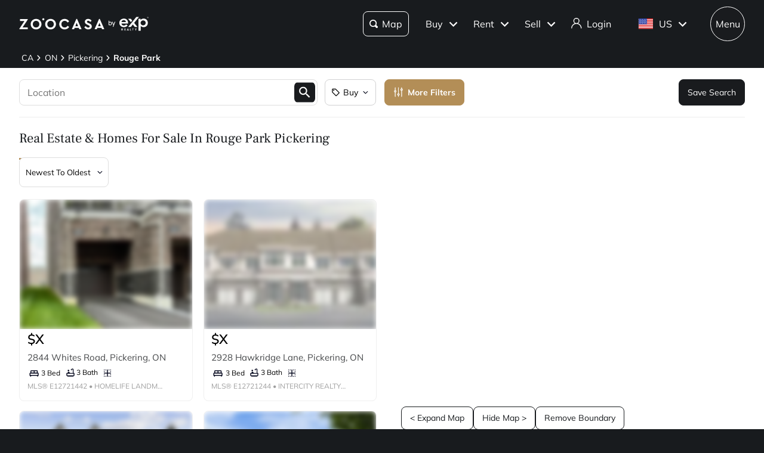

--- FILE ---
content_type: text/html; charset=utf-8
request_url: https://www.zoocasa.com/rouge-park-pickering-on-real-estate
body_size: 82003
content:
<!DOCTYPE html><html lang="en"><head><meta charSet="utf-8"/><title>Pickering, Rouge Park, ON Real Estate &amp; Homes  for Sale</title><meta name="description" content="Browse 296 homes for sale in Rouge Park, ON. View listing photos, property details, and prices."/><meta name="keywords" content="mls listings, house for sale, mls canada, homes for rent, mls map, mls real estate, homes for sale, condos for sale, homes for sale near me, townhouse for sale, property for sale, apartments for sale, property search, mls online, house prices, duplex for sale, real estate listings, real estate companies, cheap houses for sale, mls house listings, best real estate websites canada, single family homes for sale, mls residential map, detached house for sale, home listings, sold home prices, property listings, sold mls listings, house sale prices"/><meta name="viewport" content="width=device-width, initial-scale=1.0, maximum-scale=5.0, user-scalable=yes"/><meta name="apple-itunes-app" content="app-id=301743811, app-argument=https://www.zoocasa.com/rouge-park-pickering-on-real-estate"/><meta property="zoocasa:version" content="2.3.7"/><link rel="canonical" href="https://www.zoocasa.com/rouge-park-pickering-on-real-estate"/><meta property="og:site_name" content="Zoocasa.com"/><meta property="og:image" content="https://www.zoocasa.com/next/assets/images/banner.png"/><meta property="og:type" content="website"/><meta property="og:url" content="https://www.zoocasa.com"/><meta property="og:title" content="Pickering, Rouge Park, ON Real Estate &amp; Homes  for Sale"/><meta property="og:description" content="Browse 296 homes for sale in Rouge Park, ON. View listing photos, property details, and prices."/><script type="application/ld+json">[{"@context":"http://schema.org","@type":"WebSite","name":"Zoocasa","description":"Browse 296 homes for sale in Rouge Park, ON. View listing photos, property details, and prices.","keywords":"mls listings, house for sale, mls canada, homes for rent, mls map, mls real estate, homes for sale, condos for sale, homes for sale near me, townhouse for sale, property for sale, apartments for sale, property search, mls online, house prices, duplex for sale, real estate listings, real estate companies, cheap houses for sale, mls house listings, best real estate websites canada, single family homes for sale, mls residential map, detached house for sale, home listings, sold home prices, property listings, sold mls listings, house sale prices","url":"https://www.zoocasa.com"},{"@context":"http://schema.org","@type":"Corporation","name":"Zoocasa","description":"Browse 296 homes for sale in Rouge Park, ON. View listing photos, property details, and prices.","url":"https://www.zoocasa.com","logo":"https://www.zoocasa.com/assets/images/company/press/zoocasa-logo.jpg","location":{"@context":"http://schema.org","@type":"PostalAddress","addressCountry":"Canada","addressLocality":"Toronto","addressRegion":"ON","postalCode":"M5A4J5","streetAddress":"250 The Esplanade Suite 408"},"foundingDate":"2015","founders":[{"@type":"Person","name":"Lauren Haw"}],"telephone":"1-844-683-4663","email":"INFO@ZOOCASA.COM","sameAs":["https://x.com/zoocasa","https://www.facebook.com/Zoocasa/","https://www.instagram.com/zoocasa/","https://www.linkedin.com/company/zoocasa-com/","https://www.bbb.org/ca/on/toronto/profile/real-estate-services/zoocasa-realty-inc-0107-1380462"]},{"@context":"https://schema.org","@type":"BreadcrumbList","itemListElement":[{"@type":"ListItem","position":1,"item":{"@id":"/ca-real-estate","name":"CA"}},{"@type":"ListItem","position":2,"item":{"@id":"/ontario-real-estate","name":"ON"}},{"@type":"ListItem","position":3,"item":{"@id":"/pickering-on-real-estate","name":"Pickering"}},{"@type":"ListItem","position":4,"item":{"@id":"/pickering-on-real-estate/rouge-park","name":"Rouge Park"}}]}]</script><link rel="manifest" href="/manifest.json"/><link rel="icon" href="/favicon-zoocasa.ico"/><link rel="alternate" hrefLang="en-ca" href="https://www.zoocasa.com/rouge-park-pickering-on-real-estate"/><link rel="alternate" hrefLang="en-us" href="https://www.zoocasa.com/rouge-park-pickering-on-real-estate"/><link rel="alternate" hrefLang="x-default" href="https://www.zoocasa.com/rouge-park-pickering-on-real-estate"/><link rel="preload" as="image" imageSrcSet="https://images.expcloud.com/e/sGw/nLqoVKMSEQ1oDv3g==!UJPj2i6rbOJj9fJ7S7BmS+YRmwbCn9xk121+Ydi7p0rZhsZ9dpYbnT412owBM58amdmzfBhj4VrLKQyMKiMeu0Kbt/8C4B34KUtf51Ca9jCcMeRkuJyvh+EtqAxG8+BH?w=480 16w, https://images.expcloud.com/e/sGw/nLqoVKMSEQ1oDv3g==!UJPj2i6rbOJj9fJ7S7BmS+YRmwbCn9xk121+Ydi7p0rZhsZ9dpYbnT412owBM58amdmzfBhj4VrLKQyMKiMeu0Kbt/8C4B34KUtf51Ca9jCcMeRkuJyvh+EtqAxG8+BH?w=480 32w, https://images.expcloud.com/e/sGw/nLqoVKMSEQ1oDv3g==!UJPj2i6rbOJj9fJ7S7BmS+YRmwbCn9xk121+Ydi7p0rZhsZ9dpYbnT412owBM58amdmzfBhj4VrLKQyMKiMeu0Kbt/8C4B34KUtf51Ca9jCcMeRkuJyvh+EtqAxG8+BH?w=480 48w, https://images.expcloud.com/e/sGw/nLqoVKMSEQ1oDv3g==!UJPj2i6rbOJj9fJ7S7BmS+YRmwbCn9xk121+Ydi7p0rZhsZ9dpYbnT412owBM58amdmzfBhj4VrLKQyMKiMeu0Kbt/8C4B34KUtf51Ca9jCcMeRkuJyvh+EtqAxG8+BH?w=480 64w, https://images.expcloud.com/e/sGw/nLqoVKMSEQ1oDv3g==!UJPj2i6rbOJj9fJ7S7BmS+YRmwbCn9xk121+Ydi7p0rZhsZ9dpYbnT412owBM58amdmzfBhj4VrLKQyMKiMeu0Kbt/8C4B34KUtf51Ca9jCcMeRkuJyvh+EtqAxG8+BH?w=480 96w, https://images.expcloud.com/e/sGw/nLqoVKMSEQ1oDv3g==!UJPj2i6rbOJj9fJ7S7BmS+YRmwbCn9xk121+Ydi7p0rZhsZ9dpYbnT412owBM58amdmzfBhj4VrLKQyMKiMeu0Kbt/8C4B34KUtf51Ca9jCcMeRkuJyvh+EtqAxG8+BH?w=480 128w, https://images.expcloud.com/e/sGw/nLqoVKMSEQ1oDv3g==!UJPj2i6rbOJj9fJ7S7BmS+YRmwbCn9xk121+Ydi7p0rZhsZ9dpYbnT412owBM58amdmzfBhj4VrLKQyMKiMeu0Kbt/8C4B34KUtf51Ca9jCcMeRkuJyvh+EtqAxG8+BH?w=480 256w, https://images.expcloud.com/e/sGw/nLqoVKMSEQ1oDv3g==!UJPj2i6rbOJj9fJ7S7BmS+YRmwbCn9xk121+Ydi7p0rZhsZ9dpYbnT412owBM58amdmzfBhj4VrLKQyMKiMeu0Kbt/8C4B34KUtf51Ca9jCcMeRkuJyvh+EtqAxG8+BH?w=480 384w, https://images.expcloud.com/e/sGw/nLqoVKMSEQ1oDv3g==!UJPj2i6rbOJj9fJ7S7BmS+YRmwbCn9xk121+Ydi7p0rZhsZ9dpYbnT412owBM58amdmzfBhj4VrLKQyMKiMeu0Kbt/8C4B34KUtf51Ca9jCcMeRkuJyvh+EtqAxG8+BH?w=480 480w, https://images.expcloud.com/e/sGw/nLqoVKMSEQ1oDv3g==!UJPj2i6rbOJj9fJ7S7BmS+YRmwbCn9xk121+Ydi7p0rZhsZ9dpYbnT412owBM58amdmzfBhj4VrLKQyMKiMeu0Kbt/8C4B34KUtf51Ca9jCcMeRkuJyvh+EtqAxG8+BH?w=480 640w, https://images.expcloud.com/e/sGw/nLqoVKMSEQ1oDv3g==!UJPj2i6rbOJj9fJ7S7BmS+YRmwbCn9xk121+Ydi7p0rZhsZ9dpYbnT412owBM58amdmzfBhj4VrLKQyMKiMeu0Kbt/8C4B34KUtf51Ca9jCcMeRkuJyvh+EtqAxG8+BH?w=480 750w, https://images.expcloud.com/e/sGw/nLqoVKMSEQ1oDv3g==!UJPj2i6rbOJj9fJ7S7BmS+YRmwbCn9xk121+Ydi7p0rZhsZ9dpYbnT412owBM58amdmzfBhj4VrLKQyMKiMeu0Kbt/8C4B34KUtf51Ca9jCcMeRkuJyvh+EtqAxG8+BH?w=480 828w, https://images.expcloud.com/e/sGw/nLqoVKMSEQ1oDv3g==!UJPj2i6rbOJj9fJ7S7BmS+YRmwbCn9xk121+Ydi7p0rZhsZ9dpYbnT412owBM58amdmzfBhj4VrLKQyMKiMeu0Kbt/8C4B34KUtf51Ca9jCcMeRkuJyvh+EtqAxG8+BH?w=480 1080w, https://images.expcloud.com/e/sGw/nLqoVKMSEQ1oDv3g==!UJPj2i6rbOJj9fJ7S7BmS+YRmwbCn9xk121+Ydi7p0rZhsZ9dpYbnT412owBM58amdmzfBhj4VrLKQyMKiMeu0Kbt/8C4B34KUtf51Ca9jCcMeRkuJyvh+EtqAxG8+BH?w=480 1200w, https://images.expcloud.com/e/sGw/nLqoVKMSEQ1oDv3g==!UJPj2i6rbOJj9fJ7S7BmS+YRmwbCn9xk121+Ydi7p0rZhsZ9dpYbnT412owBM58amdmzfBhj4VrLKQyMKiMeu0Kbt/8C4B34KUtf51Ca9jCcMeRkuJyvh+EtqAxG8+BH?w=480 1920w, https://images.expcloud.com/e/sGw/nLqoVKMSEQ1oDv3g==!UJPj2i6rbOJj9fJ7S7BmS+YRmwbCn9xk121+Ydi7p0rZhsZ9dpYbnT412owBM58amdmzfBhj4VrLKQyMKiMeu0Kbt/8C4B34KUtf51Ca9jCcMeRkuJyvh+EtqAxG8+BH?w=480 2048w, https://images.expcloud.com/e/sGw/nLqoVKMSEQ1oDv3g==!UJPj2i6rbOJj9fJ7S7BmS+YRmwbCn9xk121+Ydi7p0rZhsZ9dpYbnT412owBM58amdmzfBhj4VrLKQyMKiMeu0Kbt/8C4B34KUtf51Ca9jCcMeRkuJyvh+EtqAxG8+BH?w=480 3840w" imageSizes="(max-width: 639px) 480px, 640px" fetchpriority="high"/><meta name="next-head-count" content="21"/><link rel="preconnect" href="https://images.expcloud.com"/><link rel="dns-prefetch" href="https://images.expcloud.com"/><link rel="preload" href="/fonts/mulish-v13-latin-regular.woff2" as="font" type="font/woff2" crossorigin="anonymous"/><link rel="preload" href="/fonts/mulish-v13-latin-600.woff2" as="font" type="font/woff2" crossorigin="anonymous"/><link rel="preload" href="/fonts/mulish-v13-latin-700.woff2" as="font" type="font/woff2" crossorigin="anonymous"/><link rel="preload" href="/fonts/frank-ruhl-libre-v20-latin-regular.woff2" as="font" type="font/woff2" crossorigin="anonymous"/><link rel="preload" href="/fonts/frank-ruhl-libre-v20-latin-500.woff2" as="font" type="font/woff2" crossorigin="anonymous"/><style id="tenant-theme-style">:root {
    
      --themes-colors-primary-very-light: #D8C19E;
      --themes-colors-primary-light: #F8F5ED;
      --themes-colors-primary: #B38E57;
      --themes-colors-primary-dark: #000;
      --themes-colors-primary-very-dark: #886A3F;
      --themes-colors-primary-background: #181B1E;
      --themes-colors-primary-font-color: #FFF;
      --themes-colors-primary-for-sale: #4695C4;
      --themes-colors-primary-sold: #DF6541;
      --themes-colors-primary-sold-focus: #191B1E;
      --themes-colors-primary-filters: #4695c4;
      --themes-colors-primary-link-color: #4695c4;
      --themes-colors-primary-focus-link-color: #31739B;
      --themes-colors-primary-inverted-background: #191B1E;
      --themes-colors-primary-border-color: #B38E57;
      --themes-colors-primary-focus-color: #F3F4F4;
      --themes-colors-primary-focus-border-color: #47494B;
      --themes-colors-primary-chart: #F6F4F4;
      --themes-colors-secondary-background: #EFEFEF;
      --themes-colors-secondary-border-color: #181B1E;
      --themes-colors-secondary-link-color: #46484A;
      --themes-colors-secondary-hover-color: #191B1E;
      --themes-colors-secondary-focus-color: #47494B;
      --themes-colors-secondary-focus-border-color: #47494B;
      --themes-colors-tertiary-background: #FFF;
      --themes-colors-tertiary-background-light: #F3F4F4;
      --themes-colors-tertiary-border-color: #000;
      --themes-colors-tertiary-link-color: #31587F;
      --themes-colors-quaternary-link-color: #31587F;
      --themes-colors-quaternary-border-color: #191B1E;
      --themes-colors-quaternary-background-light: #F3F4F4;
      --themes-colors-transparent-background: rgba(12, 15, 36, 0.5);
      --themes-colors-map-pin-for-sale: #4695c4;
      --themes-colors-map-pin-for-sale-focus: #191B1E;
      --themes-colors-map-control-background: rgba(25, 27, 30, .8);
      --themes-colors-map-control-background-hover: rgba(25, 27, 30, .8);
      --themes-colors-map-control-background-active: rgba(25, 27, 30, .93);
      --themes-colors-carousel-arrow-hover: #F3F4F4;
      --themes-colors-carousel-arrow-focus: #E8E8E8;
      --themes-buttons-border-radius: 8px;
      --themes-buttons-border-radius-small: 0px;
      --themes-buttons-border-radius-medium: 8px;
      --themes-buttons-border-radius-large: 8px;
      --themes-buttons-border-radius-modal: 0px;
      --themes-buttons-border-radius-banner: 8px;
      --themes-icons-border-radius: 8px;
      --themes-box-shadow: unset;
      --themes-box-shadow-light: 0 0 8px 0 rgba(0, 0, 0, .1);
      --themes-area-page-line-width: 111px;
      --themes-fonts-heading: Frank Ruhl Libre;
      --themes-fonts-text: Mulish;
      --themes-fonts-heading-weight: initial;
      --themes-fonts-heading-bold-weight: 600;
      --themes-area-listings-page-title-font-weight: normal;
      --themes-breadcrumb-mobile-margin: 0;
      --themes-breadcrumb-box-shadow: none;
      --themes-home-appraisal-top-bar-h2-font-weight: 600;
      --themes-home-appraisal-top-bar-a-color: #000;
      --themes-home-appraisal-top-bar-a-opacity: 0.8;
      --themes-home-appraisal-top-bar-svg-fill: #000;
      --themes-home-appraisal-left-section-h1-font-weight: 600;
      --themes-home-appraisal-left-section-address-color: #000;
      --themes-home-appraisal-left-section-address-opacity: 0.8;
      --themes-home-appraisal-cta-background-color: #F8F5ED;
      --themes-home-appraisal-disclaimer-background-color: #F6F4F4;
      --themes-listing-card-street-address-color: #000;
  
--icon-square-hover-light: #F3F4F4;
--icon-square-hover-dark: rgba(255, 255, 255, 0.1);
--icon-square-focus-light: rgba(0, 0, 0, 0.1);
--icon-square-focus-dark: rgba(255, 255, 255, 0.2);
--sold-listings-get-estimate-image-src: url(/next/assets/images/sold-listings/get-estimate-zoocasa.png);
--icon-checkmark-circle-fill: #B38E57;

      #price-history-sold-button-group:hover {
        background-color: rgba(243, 243, 244, 0.50);
      }
      #price-history-rented-button-group:hover {
        background-color: rgba(243, 243, 244, 0.50);
      }
      #price-history-sold-button-group.active {
        background-color: #F3F4F4;
      }
      #price-history-rented-button-group.active {
        background-color: #F3F4F4;
      }
      [data-overlay-id] {
        box-shadow: 0 1px 4px 0 rgba(0, 0, 0, 0.15);
      }
      [data-overlay-id]:hover {
        background-color: #191B1E;
        color: #FFF;
      }
      [data-overlay-id]:focus {
        background-color: #47494B;
        color: #FFF;
      }
    ;
  }</style><script id="newrelic-script" type="text/javascript">window.NREUM||(NREUM={});NREUM.info = {"agent":"","beacon":"bam.nr-data.net","errorBeacon":"bam.nr-data.net","licenseKey":"08fb23bdde","applicationID":"1075134436","agentToken":null,"applicationTime":575.821343,"transactionName":"bgYBYkBZWRcFWkcMWFdMLVlAVVYIDUNWAWJLCkwc","queueTime":0,"ttGuid":"e3f28f9ba97adb70"}; (window.NREUM||(NREUM={})).init={privacy:{cookies_enabled:true},ajax:{deny_list:[]},session_trace:{sampling_rate:0.0,mode:"FIXED_RATE",enabled:true,error_sampling_rate:0.0},feature_flags:["soft_nav"],distributed_tracing:{enabled:true}};(window.NREUM||(NREUM={})).loader_config={agentID:"1103229253",accountID:"1161357",trustKey:"1161357",xpid:"VQcBUFVWDxABVFZXBgIDUlcH",licenseKey:"08fb23bdde",applicationID:"1075134436",browserID:"1103229253"};;/*! For license information please see nr-loader-spa-1.308.0.min.js.LICENSE.txt */
(()=>{var e,t,r={384:(e,t,r)=>{"use strict";r.d(t,{NT:()=>a,US:()=>u,Zm:()=>o,bQ:()=>d,dV:()=>c,pV:()=>l});var n=r(6154),i=r(1863),s=r(1910);const a={beacon:"bam.nr-data.net",errorBeacon:"bam.nr-data.net"};function o(){return n.gm.NREUM||(n.gm.NREUM={}),void 0===n.gm.newrelic&&(n.gm.newrelic=n.gm.NREUM),n.gm.NREUM}function c(){let e=o();return e.o||(e.o={ST:n.gm.setTimeout,SI:n.gm.setImmediate||n.gm.setInterval,CT:n.gm.clearTimeout,XHR:n.gm.XMLHttpRequest,REQ:n.gm.Request,EV:n.gm.Event,PR:n.gm.Promise,MO:n.gm.MutationObserver,FETCH:n.gm.fetch,WS:n.gm.WebSocket},(0,s.i)(...Object.values(e.o))),e}function d(e,t){let r=o();r.initializedAgents??={},t.initializedAt={ms:(0,i.t)(),date:new Date},r.initializedAgents[e]=t}function u(e,t){o()[e]=t}function l(){return function(){let e=o();const t=e.info||{};e.info={beacon:a.beacon,errorBeacon:a.errorBeacon,...t}}(),function(){let e=o();const t=e.init||{};e.init={...t}}(),c(),function(){let e=o();const t=e.loader_config||{};e.loader_config={...t}}(),o()}},782:(e,t,r)=>{"use strict";r.d(t,{T:()=>n});const n=r(860).K7.pageViewTiming},860:(e,t,r)=>{"use strict";r.d(t,{$J:()=>u,K7:()=>c,P3:()=>d,XX:()=>i,Yy:()=>o,df:()=>s,qY:()=>n,v4:()=>a});const n="events",i="jserrors",s="browser/blobs",a="rum",o="browser/logs",c={ajax:"ajax",genericEvents:"generic_events",jserrors:i,logging:"logging",metrics:"metrics",pageAction:"page_action",pageViewEvent:"page_view_event",pageViewTiming:"page_view_timing",sessionReplay:"session_replay",sessionTrace:"session_trace",softNav:"soft_navigations",spa:"spa"},d={[c.pageViewEvent]:1,[c.pageViewTiming]:2,[c.metrics]:3,[c.jserrors]:4,[c.spa]:5,[c.ajax]:6,[c.sessionTrace]:7,[c.softNav]:8,[c.sessionReplay]:9,[c.logging]:10,[c.genericEvents]:11},u={[c.pageViewEvent]:a,[c.pageViewTiming]:n,[c.ajax]:n,[c.spa]:n,[c.softNav]:n,[c.metrics]:i,[c.jserrors]:i,[c.sessionTrace]:s,[c.sessionReplay]:s,[c.logging]:o,[c.genericEvents]:"ins"}},944:(e,t,r)=>{"use strict";r.d(t,{R:()=>i});var n=r(3241);function i(e,t){"function"==typeof console.debug&&(console.debug("New Relic Warning: https://github.com/newrelic/newrelic-browser-agent/blob/main/docs/warning-codes.md#".concat(e),t),(0,n.W)({agentIdentifier:null,drained:null,type:"data",name:"warn",feature:"warn",data:{code:e,secondary:t}}))}},993:(e,t,r)=>{"use strict";r.d(t,{A$:()=>s,ET:()=>a,TZ:()=>o,p_:()=>i});var n=r(860);const i={ERROR:"ERROR",WARN:"WARN",INFO:"INFO",DEBUG:"DEBUG",TRACE:"TRACE"},s={OFF:0,ERROR:1,WARN:2,INFO:3,DEBUG:4,TRACE:5},a="log",o=n.K7.logging},1541:(e,t,r)=>{"use strict";r.d(t,{U:()=>i,f:()=>n});const n={MFE:"MFE",BA:"BA"};function i(e,t){if(2!==t?.harvestEndpointVersion)return{};const r=t.agentRef.runtime.appMetadata.agents[0].entityGuid;return e?{"source.id":e.id,"source.name":e.name,"source.type":e.type,"parent.id":e.parent?.id||r,"parent.type":e.parent?.type||n.BA}:{"entity.guid":r,appId:t.agentRef.info.applicationID}}},1687:(e,t,r)=>{"use strict";r.d(t,{Ak:()=>d,Ze:()=>h,x3:()=>u});var n=r(3241),i=r(7836),s=r(3606),a=r(860),o=r(2646);const c={};function d(e,t){const r={staged:!1,priority:a.P3[t]||0};l(e),c[e].get(t)||c[e].set(t,r)}function u(e,t){e&&c[e]&&(c[e].get(t)&&c[e].delete(t),p(e,t,!1),c[e].size&&f(e))}function l(e){if(!e)throw new Error("agentIdentifier required");c[e]||(c[e]=new Map)}function h(e="",t="feature",r=!1){if(l(e),!e||!c[e].get(t)||r)return p(e,t);c[e].get(t).staged=!0,f(e)}function f(e){const t=Array.from(c[e]);t.every(([e,t])=>t.staged)&&(t.sort((e,t)=>e[1].priority-t[1].priority),t.forEach(([t])=>{c[e].delete(t),p(e,t)}))}function p(e,t,r=!0){const a=e?i.ee.get(e):i.ee,c=s.i.handlers;if(!a.aborted&&a.backlog&&c){if((0,n.W)({agentIdentifier:e,type:"lifecycle",name:"drain",feature:t}),r){const e=a.backlog[t],r=c[t];if(r){for(let t=0;e&&t<e.length;++t)g(e[t],r);Object.entries(r).forEach(([e,t])=>{Object.values(t||{}).forEach(t=>{t[0]?.on&&t[0]?.context()instanceof o.y&&t[0].on(e,t[1])})})}}a.isolatedBacklog||delete c[t],a.backlog[t]=null,a.emit("drain-"+t,[])}}function g(e,t){var r=e[1];Object.values(t[r]||{}).forEach(t=>{var r=e[0];if(t[0]===r){var n=t[1],i=e[3],s=e[2];n.apply(i,s)}})}},1738:(e,t,r)=>{"use strict";r.d(t,{U:()=>f,Y:()=>h});var n=r(3241),i=r(9908),s=r(1863),a=r(944),o=r(5701),c=r(3969),d=r(8362),u=r(860),l=r(4261);function h(e,t,r,s){const h=s||r;!h||h[e]&&h[e]!==d.d.prototype[e]||(h[e]=function(){(0,i.p)(c.xV,["API/"+e+"/called"],void 0,u.K7.metrics,r.ee),(0,n.W)({agentIdentifier:r.agentIdentifier,drained:!!o.B?.[r.agentIdentifier],type:"data",name:"api",feature:l.Pl+e,data:{}});try{return t.apply(this,arguments)}catch(e){(0,a.R)(23,e)}})}function f(e,t,r,n,a){const o=e.info;null===r?delete o.jsAttributes[t]:o.jsAttributes[t]=r,(a||null===r)&&(0,i.p)(l.Pl+n,[(0,s.t)(),t,r],void 0,"session",e.ee)}},1741:(e,t,r)=>{"use strict";r.d(t,{W:()=>s});var n=r(944),i=r(4261);class s{#e(e,...t){if(this[e]!==s.prototype[e])return this[e](...t);(0,n.R)(35,e)}addPageAction(e,t){return this.#e(i.hG,e,t)}register(e){return this.#e(i.eY,e)}recordCustomEvent(e,t){return this.#e(i.fF,e,t)}setPageViewName(e,t){return this.#e(i.Fw,e,t)}setCustomAttribute(e,t,r){return this.#e(i.cD,e,t,r)}noticeError(e,t){return this.#e(i.o5,e,t)}setUserId(e,t=!1){return this.#e(i.Dl,e,t)}setApplicationVersion(e){return this.#e(i.nb,e)}setErrorHandler(e){return this.#e(i.bt,e)}addRelease(e,t){return this.#e(i.k6,e,t)}log(e,t){return this.#e(i.$9,e,t)}start(){return this.#e(i.d3)}finished(e){return this.#e(i.BL,e)}recordReplay(){return this.#e(i.CH)}pauseReplay(){return this.#e(i.Tb)}addToTrace(e){return this.#e(i.U2,e)}setCurrentRouteName(e){return this.#e(i.PA,e)}interaction(e){return this.#e(i.dT,e)}wrapLogger(e,t,r){return this.#e(i.Wb,e,t,r)}measure(e,t){return this.#e(i.V1,e,t)}consent(e){return this.#e(i.Pv,e)}}},1863:(e,t,r)=>{"use strict";function n(){return Math.floor(performance.now())}r.d(t,{t:()=>n})},1910:(e,t,r)=>{"use strict";r.d(t,{i:()=>s});var n=r(944);const i=new Map;function s(...e){return e.every(e=>{if(i.has(e))return i.get(e);const t="function"==typeof e?e.toString():"",r=t.includes("[native code]"),s=t.includes("nrWrapper");return r||s||(0,n.R)(64,e?.name||t),i.set(e,r),r})}},2555:(e,t,r)=>{"use strict";r.d(t,{D:()=>o,f:()=>a});var n=r(384),i=r(8122);const s={beacon:n.NT.beacon,errorBeacon:n.NT.errorBeacon,licenseKey:void 0,applicationID:void 0,sa:void 0,queueTime:void 0,applicationTime:void 0,ttGuid:void 0,user:void 0,account:void 0,product:void 0,extra:void 0,jsAttributes:{},userAttributes:void 0,atts:void 0,transactionName:void 0,tNamePlain:void 0};function a(e){try{return!!e.licenseKey&&!!e.errorBeacon&&!!e.applicationID}catch(e){return!1}}const o=e=>(0,i.a)(e,s)},2614:(e,t,r)=>{"use strict";r.d(t,{BB:()=>a,H3:()=>n,g:()=>d,iL:()=>c,tS:()=>o,uh:()=>i,wk:()=>s});const n="NRBA",i="SESSION",s=144e5,a=18e5,o={STARTED:"session-started",PAUSE:"session-pause",RESET:"session-reset",RESUME:"session-resume",UPDATE:"session-update"},c={SAME_TAB:"same-tab",CROSS_TAB:"cross-tab"},d={OFF:0,FULL:1,ERROR:2}},2646:(e,t,r)=>{"use strict";r.d(t,{y:()=>n});class n{constructor(e){this.contextId=e}}},2843:(e,t,r)=>{"use strict";r.d(t,{G:()=>s,u:()=>i});var n=r(3878);function i(e,t=!1,r,i){(0,n.DD)("visibilitychange",function(){if(t)return void("hidden"===document.visibilityState&&e());e(document.visibilityState)},r,i)}function s(e,t,r){(0,n.sp)("pagehide",e,t,r)}},3241:(e,t,r)=>{"use strict";r.d(t,{W:()=>s});var n=r(6154);const i="newrelic";function s(e={}){try{n.gm.dispatchEvent(new CustomEvent(i,{detail:e}))}catch(e){}}},3304:(e,t,r)=>{"use strict";r.d(t,{A:()=>s});var n=r(7836);const i=()=>{const e=new WeakSet;return(t,r)=>{if("object"==typeof r&&null!==r){if(e.has(r))return;e.add(r)}return r}};function s(e){try{return JSON.stringify(e,i())??""}catch(e){try{n.ee.emit("internal-error",[e])}catch(e){}return""}}},3333:(e,t,r)=>{"use strict";r.d(t,{$v:()=>u,TZ:()=>n,Xh:()=>c,Zp:()=>i,kd:()=>d,mq:()=>o,nf:()=>a,qN:()=>s});const n=r(860).K7.genericEvents,i=["auxclick","click","copy","keydown","paste","scrollend"],s=["focus","blur"],a=4,o=1e3,c=2e3,d=["PageAction","UserAction","BrowserPerformance"],u={RESOURCES:"experimental.resources",REGISTER:"register"}},3434:(e,t,r)=>{"use strict";r.d(t,{Jt:()=>s,YM:()=>d});var n=r(7836),i=r(5607);const s="nr@original:".concat(i.W),a=50;var o=Object.prototype.hasOwnProperty,c=!1;function d(e,t){return e||(e=n.ee),r.inPlace=function(e,t,n,i,s){n||(n="");const a="-"===n.charAt(0);for(let o=0;o<t.length;o++){const c=t[o],d=e[c];l(d)||(e[c]=r(d,a?c+n:n,i,c,s))}},r.flag=s,r;function r(t,r,n,c,d){return l(t)?t:(r||(r=""),nrWrapper[s]=t,function(e,t,r){if(Object.defineProperty&&Object.keys)try{return Object.keys(e).forEach(function(r){Object.defineProperty(t,r,{get:function(){return e[r]},set:function(t){return e[r]=t,t}})}),t}catch(e){u([e],r)}for(var n in e)o.call(e,n)&&(t[n]=e[n])}(t,nrWrapper,e),nrWrapper);function nrWrapper(){var s,o,l,h;let f;try{o=this,s=[...arguments],l="function"==typeof n?n(s,o):n||{}}catch(t){u([t,"",[s,o,c],l],e)}i(r+"start",[s,o,c],l,d);const p=performance.now();let g;try{return h=t.apply(o,s),g=performance.now(),h}catch(e){throw g=performance.now(),i(r+"err",[s,o,e],l,d),f=e,f}finally{const e=g-p,t={start:p,end:g,duration:e,isLongTask:e>=a,methodName:c,thrownError:f};t.isLongTask&&i("long-task",[t,o],l,d),i(r+"end",[s,o,h],l,d)}}}function i(r,n,i,s){if(!c||t){var a=c;c=!0;try{e.emit(r,n,i,t,s)}catch(t){u([t,r,n,i],e)}c=a}}}function u(e,t){t||(t=n.ee);try{t.emit("internal-error",e)}catch(e){}}function l(e){return!(e&&"function"==typeof e&&e.apply&&!e[s])}},3606:(e,t,r)=>{"use strict";r.d(t,{i:()=>s});var n=r(9908);s.on=a;var i=s.handlers={};function s(e,t,r,s){a(s||n.d,i,e,t,r)}function a(e,t,r,i,s){s||(s="feature"),e||(e=n.d);var a=t[s]=t[s]||{};(a[r]=a[r]||[]).push([e,i])}},3738:(e,t,r)=>{"use strict";r.d(t,{He:()=>i,Kp:()=>o,Lc:()=>d,Rz:()=>u,TZ:()=>n,bD:()=>s,d3:()=>a,jx:()=>l,sl:()=>h,uP:()=>c});const n=r(860).K7.sessionTrace,i="bstResource",s="resource",a="-start",o="-end",c="fn"+a,d="fn"+o,u="pushState",l=1e3,h=3e4},3785:(e,t,r)=>{"use strict";r.d(t,{R:()=>c,b:()=>d});var n=r(9908),i=r(1863),s=r(860),a=r(3969),o=r(993);function c(e,t,r={},c=o.p_.INFO,d=!0,u,l=(0,i.t)()){(0,n.p)(a.xV,["API/logging/".concat(c.toLowerCase(),"/called")],void 0,s.K7.metrics,e),(0,n.p)(o.ET,[l,t,r,c,d,u],void 0,s.K7.logging,e)}function d(e){return"string"==typeof e&&Object.values(o.p_).some(t=>t===e.toUpperCase().trim())}},3878:(e,t,r)=>{"use strict";function n(e,t){return{capture:e,passive:!1,signal:t}}function i(e,t,r=!1,i){window.addEventListener(e,t,n(r,i))}function s(e,t,r=!1,i){document.addEventListener(e,t,n(r,i))}r.d(t,{DD:()=>s,jT:()=>n,sp:()=>i})},3962:(e,t,r)=>{"use strict";r.d(t,{AM:()=>a,O2:()=>l,OV:()=>s,Qu:()=>h,TZ:()=>c,ih:()=>f,pP:()=>o,t1:()=>u,tC:()=>i,wD:()=>d});var n=r(860);const i=["click","keydown","submit"],s="popstate",a="api",o="initialPageLoad",c=n.K7.softNav,d=5e3,u=500,l={INITIAL_PAGE_LOAD:"",ROUTE_CHANGE:1,UNSPECIFIED:2},h={INTERACTION:1,AJAX:2,CUSTOM_END:3,CUSTOM_TRACER:4},f={IP:"in progress",PF:"pending finish",FIN:"finished",CAN:"cancelled"}},3969:(e,t,r)=>{"use strict";r.d(t,{TZ:()=>n,XG:()=>o,rs:()=>i,xV:()=>a,z_:()=>s});const n=r(860).K7.metrics,i="sm",s="cm",a="storeSupportabilityMetrics",o="storeEventMetrics"},4234:(e,t,r)=>{"use strict";r.d(t,{W:()=>s});var n=r(7836),i=r(1687);class s{constructor(e,t){this.agentIdentifier=e,this.ee=n.ee.get(e),this.featureName=t,this.blocked=!1}deregisterDrain(){(0,i.x3)(this.agentIdentifier,this.featureName)}}},4261:(e,t,r)=>{"use strict";r.d(t,{$9:()=>u,BL:()=>c,CH:()=>p,Dl:()=>R,Fw:()=>w,PA:()=>v,Pl:()=>n,Pv:()=>A,Tb:()=>h,U2:()=>a,V1:()=>E,Wb:()=>T,bt:()=>y,cD:()=>b,d3:()=>x,dT:()=>d,eY:()=>g,fF:()=>f,hG:()=>s,hw:()=>i,k6:()=>o,nb:()=>m,o5:()=>l});const n="api-",i=n+"ixn-",s="addPageAction",a="addToTrace",o="addRelease",c="finished",d="interaction",u="log",l="noticeError",h="pauseReplay",f="recordCustomEvent",p="recordReplay",g="register",m="setApplicationVersion",v="setCurrentRouteName",b="setCustomAttribute",y="setErrorHandler",w="setPageViewName",R="setUserId",x="start",T="wrapLogger",E="measure",A="consent"},5205:(e,t,r)=>{"use strict";r.d(t,{j:()=>S});var n=r(384),i=r(1741);var s=r(2555),a=r(3333);const o=e=>{if(!e||"string"!=typeof e)return!1;try{document.createDocumentFragment().querySelector(e)}catch{return!1}return!0};var c=r(2614),d=r(944),u=r(8122);const l="[data-nr-mask]",h=e=>(0,u.a)(e,(()=>{const e={feature_flags:[],experimental:{allow_registered_children:!1,resources:!1},mask_selector:"*",block_selector:"[data-nr-block]",mask_input_options:{color:!1,date:!1,"datetime-local":!1,email:!1,month:!1,number:!1,range:!1,search:!1,tel:!1,text:!1,time:!1,url:!1,week:!1,textarea:!1,select:!1,password:!0}};return{ajax:{deny_list:void 0,block_internal:!0,enabled:!0,autoStart:!0},api:{get allow_registered_children(){return e.feature_flags.includes(a.$v.REGISTER)||e.experimental.allow_registered_children},set allow_registered_children(t){e.experimental.allow_registered_children=t},duplicate_registered_data:!1},browser_consent_mode:{enabled:!1},distributed_tracing:{enabled:void 0,exclude_newrelic_header:void 0,cors_use_newrelic_header:void 0,cors_use_tracecontext_headers:void 0,allowed_origins:void 0},get feature_flags(){return e.feature_flags},set feature_flags(t){e.feature_flags=t},generic_events:{enabled:!0,autoStart:!0},harvest:{interval:30},jserrors:{enabled:!0,autoStart:!0},logging:{enabled:!0,autoStart:!0},metrics:{enabled:!0,autoStart:!0},obfuscate:void 0,page_action:{enabled:!0},page_view_event:{enabled:!0,autoStart:!0},page_view_timing:{enabled:!0,autoStart:!0},performance:{capture_marks:!1,capture_measures:!1,capture_detail:!0,resources:{get enabled(){return e.feature_flags.includes(a.$v.RESOURCES)||e.experimental.resources},set enabled(t){e.experimental.resources=t},asset_types:[],first_party_domains:[],ignore_newrelic:!0}},privacy:{cookies_enabled:!0},proxy:{assets:void 0,beacon:void 0},session:{expiresMs:c.wk,inactiveMs:c.BB},session_replay:{autoStart:!0,enabled:!1,preload:!1,sampling_rate:10,error_sampling_rate:100,collect_fonts:!1,inline_images:!1,fix_stylesheets:!0,mask_all_inputs:!0,get mask_text_selector(){return e.mask_selector},set mask_text_selector(t){o(t)?e.mask_selector="".concat(t,",").concat(l):""===t||null===t?e.mask_selector=l:(0,d.R)(5,t)},get block_class(){return"nr-block"},get ignore_class(){return"nr-ignore"},get mask_text_class(){return"nr-mask"},get block_selector(){return e.block_selector},set block_selector(t){o(t)?e.block_selector+=",".concat(t):""!==t&&(0,d.R)(6,t)},get mask_input_options(){return e.mask_input_options},set mask_input_options(t){t&&"object"==typeof t?e.mask_input_options={...t,password:!0}:(0,d.R)(7,t)}},session_trace:{enabled:!0,autoStart:!0},soft_navigations:{enabled:!0,autoStart:!0},spa:{enabled:!0,autoStart:!0},ssl:void 0,user_actions:{enabled:!0,elementAttributes:["id","className","tagName","type"]}}})());var f=r(6154),p=r(9324);let g=0;const m={buildEnv:p.F3,distMethod:p.Xs,version:p.xv,originTime:f.WN},v={consented:!1},b={appMetadata:{},get consented(){return this.session?.state?.consent||v.consented},set consented(e){v.consented=e},customTransaction:void 0,denyList:void 0,disabled:!1,harvester:void 0,isolatedBacklog:!1,isRecording:!1,loaderType:void 0,maxBytes:3e4,obfuscator:void 0,onerror:void 0,ptid:void 0,releaseIds:{},session:void 0,timeKeeper:void 0,registeredEntities:[],jsAttributesMetadata:{bytes:0},get harvestCount(){return++g}},y=e=>{const t=(0,u.a)(e,b),r=Object.keys(m).reduce((e,t)=>(e[t]={value:m[t],writable:!1,configurable:!0,enumerable:!0},e),{});return Object.defineProperties(t,r)};var w=r(5701);const R=e=>{const t=e.startsWith("http");e+="/",r.p=t?e:"https://"+e};var x=r(7836),T=r(3241);const E={accountID:void 0,trustKey:void 0,agentID:void 0,licenseKey:void 0,applicationID:void 0,xpid:void 0},A=e=>(0,u.a)(e,E),_=new Set;function S(e,t={},r,a){let{init:o,info:c,loader_config:d,runtime:u={},exposed:l=!0}=t;if(!c){const e=(0,n.pV)();o=e.init,c=e.info,d=e.loader_config}e.init=h(o||{}),e.loader_config=A(d||{}),c.jsAttributes??={},f.bv&&(c.jsAttributes.isWorker=!0),e.info=(0,s.D)(c);const p=e.init,g=[c.beacon,c.errorBeacon];_.has(e.agentIdentifier)||(p.proxy.assets&&(R(p.proxy.assets),g.push(p.proxy.assets)),p.proxy.beacon&&g.push(p.proxy.beacon),e.beacons=[...g],function(e){const t=(0,n.pV)();Object.getOwnPropertyNames(i.W.prototype).forEach(r=>{const n=i.W.prototype[r];if("function"!=typeof n||"constructor"===n)return;let s=t[r];e[r]&&!1!==e.exposed&&"micro-agent"!==e.runtime?.loaderType&&(t[r]=(...t)=>{const n=e[r](...t);return s?s(...t):n})})}(e),(0,n.US)("activatedFeatures",w.B)),u.denyList=[...p.ajax.deny_list||[],...p.ajax.block_internal?g:[]],u.ptid=e.agentIdentifier,u.loaderType=r,e.runtime=y(u),_.has(e.agentIdentifier)||(e.ee=x.ee.get(e.agentIdentifier),e.exposed=l,(0,T.W)({agentIdentifier:e.agentIdentifier,drained:!!w.B?.[e.agentIdentifier],type:"lifecycle",name:"initialize",feature:void 0,data:e.config})),_.add(e.agentIdentifier)}},5270:(e,t,r)=>{"use strict";r.d(t,{Aw:()=>a,SR:()=>s,rF:()=>o});var n=r(384),i=r(7767);function s(e){return!!(0,n.dV)().o.MO&&(0,i.V)(e)&&!0===e?.session_trace.enabled}function a(e){return!0===e?.session_replay.preload&&s(e)}function o(e,t){try{if("string"==typeof t?.type){if("password"===t.type.toLowerCase())return"*".repeat(e?.length||0);if(void 0!==t?.dataset?.nrUnmask||t?.classList?.contains("nr-unmask"))return e}}catch(e){}return"string"==typeof e?e.replace(/[\S]/g,"*"):"*".repeat(e?.length||0)}},5289:(e,t,r)=>{"use strict";r.d(t,{GG:()=>a,Qr:()=>c,sB:()=>o});var n=r(3878),i=r(6389);function s(){return"undefined"==typeof document||"complete"===document.readyState}function a(e,t){if(s())return e();const r=(0,i.J)(e),a=setInterval(()=>{s()&&(clearInterval(a),r())},500);(0,n.sp)("load",r,t)}function o(e){if(s())return e();(0,n.DD)("DOMContentLoaded",e)}function c(e){if(s())return e();(0,n.sp)("popstate",e)}},5607:(e,t,r)=>{"use strict";r.d(t,{W:()=>n});const n=(0,r(9566).bz)()},5701:(e,t,r)=>{"use strict";r.d(t,{B:()=>s,t:()=>a});var n=r(3241);const i=new Set,s={};function a(e,t){const r=t.agentIdentifier;s[r]??={},e&&"object"==typeof e&&(i.has(r)||(t.ee.emit("rumresp",[e]),s[r]=e,i.add(r),(0,n.W)({agentIdentifier:r,loaded:!0,drained:!0,type:"lifecycle",name:"load",feature:void 0,data:e})))}},6154:(e,t,r)=>{"use strict";r.d(t,{OF:()=>d,RI:()=>i,WN:()=>h,bv:()=>s,eN:()=>f,gm:()=>a,lR:()=>l,m:()=>c,mw:()=>o,sb:()=>u});var n=r(1863);const i="undefined"!=typeof window&&!!window.document,s="undefined"!=typeof WorkerGlobalScope&&("undefined"!=typeof self&&self instanceof WorkerGlobalScope&&self.navigator instanceof WorkerNavigator||"undefined"!=typeof globalThis&&globalThis instanceof WorkerGlobalScope&&globalThis.navigator instanceof WorkerNavigator),a=i?window:"undefined"!=typeof WorkerGlobalScope&&("undefined"!=typeof self&&self instanceof WorkerGlobalScope&&self||"undefined"!=typeof globalThis&&globalThis instanceof WorkerGlobalScope&&globalThis),o=Boolean("hidden"===a?.document?.visibilityState),c=""+a?.location,d=/iPad|iPhone|iPod/.test(a.navigator?.userAgent),u=d&&"undefined"==typeof SharedWorker,l=(()=>{const e=a.navigator?.userAgent?.match(/Firefox[/\s](\d+\.\d+)/);return Array.isArray(e)&&e.length>=2?+e[1]:0})(),h=Date.now()-(0,n.t)(),f=()=>"undefined"!=typeof PerformanceNavigationTiming&&a?.performance?.getEntriesByType("navigation")?.[0]?.responseStart},6344:(e,t,r)=>{"use strict";r.d(t,{BB:()=>u,Qb:()=>l,TZ:()=>i,Ug:()=>a,Vh:()=>s,_s:()=>o,bc:()=>d,yP:()=>c});var n=r(2614);const i=r(860).K7.sessionReplay,s="errorDuringReplay",a=.12,o={DomContentLoaded:0,Load:1,FullSnapshot:2,IncrementalSnapshot:3,Meta:4,Custom:5},c={[n.g.ERROR]:15e3,[n.g.FULL]:3e5,[n.g.OFF]:0},d={RESET:{message:"Session was reset",sm:"Reset"},IMPORT:{message:"Recorder failed to import",sm:"Import"},TOO_MANY:{message:"429: Too Many Requests",sm:"Too-Many"},TOO_BIG:{message:"Payload was too large",sm:"Too-Big"},CROSS_TAB:{message:"Session Entity was set to OFF on another tab",sm:"Cross-Tab"},ENTITLEMENTS:{message:"Session Replay is not allowed and will not be started",sm:"Entitlement"}},u=5e3,l={API:"api",RESUME:"resume",SWITCH_TO_FULL:"switchToFull",INITIALIZE:"initialize",PRELOAD:"preload"}},6389:(e,t,r)=>{"use strict";function n(e,t=500,r={}){const n=r?.leading||!1;let i;return(...r)=>{n&&void 0===i&&(e.apply(this,r),i=setTimeout(()=>{i=clearTimeout(i)},t)),n||(clearTimeout(i),i=setTimeout(()=>{e.apply(this,r)},t))}}function i(e){let t=!1;return(...r)=>{t||(t=!0,e.apply(this,r))}}r.d(t,{J:()=>i,s:()=>n})},6630:(e,t,r)=>{"use strict";r.d(t,{T:()=>n});const n=r(860).K7.pageViewEvent},6774:(e,t,r)=>{"use strict";r.d(t,{T:()=>n});const n=r(860).K7.jserrors},7295:(e,t,r)=>{"use strict";r.d(t,{Xv:()=>a,gX:()=>i,iW:()=>s});var n=[];function i(e){if(!e||s(e))return!1;if(0===n.length)return!0;if("*"===n[0].hostname)return!1;for(var t=0;t<n.length;t++){var r=n[t];if(r.hostname.test(e.hostname)&&r.pathname.test(e.pathname))return!1}return!0}function s(e){return void 0===e.hostname}function a(e){if(n=[],e&&e.length)for(var t=0;t<e.length;t++){let r=e[t];if(!r)continue;if("*"===r)return void(n=[{hostname:"*"}]);0===r.indexOf("http://")?r=r.substring(7):0===r.indexOf("https://")&&(r=r.substring(8));const i=r.indexOf("/");let s,a;i>0?(s=r.substring(0,i),a=r.substring(i)):(s=r,a="*");let[c]=s.split(":");n.push({hostname:o(c),pathname:o(a,!0)})}}function o(e,t=!1){const r=e.replace(/[.+?^${}()|[\]\\]/g,e=>"\\"+e).replace(/\*/g,".*?");return new RegExp((t?"^":"")+r+"$")}},7485:(e,t,r)=>{"use strict";r.d(t,{D:()=>i});var n=r(6154);function i(e){if(0===(e||"").indexOf("data:"))return{protocol:"data"};try{const t=new URL(e,location.href),r={port:t.port,hostname:t.hostname,pathname:t.pathname,search:t.search,protocol:t.protocol.slice(0,t.protocol.indexOf(":")),sameOrigin:t.protocol===n.gm?.location?.protocol&&t.host===n.gm?.location?.host};return r.port&&""!==r.port||("http:"===t.protocol&&(r.port="80"),"https:"===t.protocol&&(r.port="443")),r.pathname&&""!==r.pathname?r.pathname.startsWith("/")||(r.pathname="/".concat(r.pathname)):r.pathname="/",r}catch(e){return{}}}},7699:(e,t,r)=>{"use strict";r.d(t,{It:()=>s,KC:()=>o,No:()=>i,qh:()=>a});var n=r(860);const i=16e3,s=1e6,a="SESSION_ERROR",o={[n.K7.logging]:!0,[n.K7.genericEvents]:!1,[n.K7.jserrors]:!1,[n.K7.ajax]:!1}},7767:(e,t,r)=>{"use strict";r.d(t,{V:()=>i});var n=r(6154);const i=e=>n.RI&&!0===e?.privacy.cookies_enabled},7836:(e,t,r)=>{"use strict";r.d(t,{P:()=>o,ee:()=>c});var n=r(384),i=r(8990),s=r(2646),a=r(5607);const o="nr@context:".concat(a.W),c=function e(t,r){var n={},a={},u={},l=!1;try{l=16===r.length&&d.initializedAgents?.[r]?.runtime.isolatedBacklog}catch(e){}var h={on:p,addEventListener:p,removeEventListener:function(e,t){var r=n[e];if(!r)return;for(var i=0;i<r.length;i++)r[i]===t&&r.splice(i,1)},emit:function(e,r,n,i,s){!1!==s&&(s=!0);if(c.aborted&&!i)return;t&&s&&t.emit(e,r,n);var o=f(n);g(e).forEach(e=>{e.apply(o,r)});var d=v()[a[e]];d&&d.push([h,e,r,o]);return o},get:m,listeners:g,context:f,buffer:function(e,t){const r=v();if(t=t||"feature",h.aborted)return;Object.entries(e||{}).forEach(([e,n])=>{a[n]=t,t in r||(r[t]=[])})},abort:function(){h._aborted=!0,Object.keys(h.backlog).forEach(e=>{delete h.backlog[e]})},isBuffering:function(e){return!!v()[a[e]]},debugId:r,backlog:l?{}:t&&"object"==typeof t.backlog?t.backlog:{},isolatedBacklog:l};return Object.defineProperty(h,"aborted",{get:()=>{let e=h._aborted||!1;return e||(t&&(e=t.aborted),e)}}),h;function f(e){return e&&e instanceof s.y?e:e?(0,i.I)(e,o,()=>new s.y(o)):new s.y(o)}function p(e,t){n[e]=g(e).concat(t)}function g(e){return n[e]||[]}function m(t){return u[t]=u[t]||e(h,t)}function v(){return h.backlog}}(void 0,"globalEE"),d=(0,n.Zm)();d.ee||(d.ee=c)},8122:(e,t,r)=>{"use strict";r.d(t,{a:()=>i});var n=r(944);function i(e,t){try{if(!e||"object"!=typeof e)return(0,n.R)(3);if(!t||"object"!=typeof t)return(0,n.R)(4);const r=Object.create(Object.getPrototypeOf(t),Object.getOwnPropertyDescriptors(t)),s=0===Object.keys(r).length?e:r;for(let a in s)if(void 0!==e[a])try{if(null===e[a]){r[a]=null;continue}Array.isArray(e[a])&&Array.isArray(t[a])?r[a]=Array.from(new Set([...e[a],...t[a]])):"object"==typeof e[a]&&"object"==typeof t[a]?r[a]=i(e[a],t[a]):r[a]=e[a]}catch(e){r[a]||(0,n.R)(1,e)}return r}catch(e){(0,n.R)(2,e)}}},8139:(e,t,r)=>{"use strict";r.d(t,{u:()=>h});var n=r(7836),i=r(3434),s=r(8990),a=r(6154);const o={},c=a.gm.XMLHttpRequest,d="addEventListener",u="removeEventListener",l="nr@wrapped:".concat(n.P);function h(e){var t=function(e){return(e||n.ee).get("events")}(e);if(o[t.debugId]++)return t;o[t.debugId]=1;var r=(0,i.YM)(t,!0);function h(e){r.inPlace(e,[d,u],"-",p)}function p(e,t){return e[1]}return"getPrototypeOf"in Object&&(a.RI&&f(document,h),c&&f(c.prototype,h),f(a.gm,h)),t.on(d+"-start",function(e,t){var n=e[1];if(null!==n&&("function"==typeof n||"object"==typeof n)&&"newrelic"!==e[0]){var i=(0,s.I)(n,l,function(){var e={object:function(){if("function"!=typeof n.handleEvent)return;return n.handleEvent.apply(n,arguments)},function:n}[typeof n];return e?r(e,"fn-",null,e.name||"anonymous"):n});this.wrapped=e[1]=i}}),t.on(u+"-start",function(e){e[1]=this.wrapped||e[1]}),t}function f(e,t,...r){let n=e;for(;"object"==typeof n&&!Object.prototype.hasOwnProperty.call(n,d);)n=Object.getPrototypeOf(n);n&&t(n,...r)}},8362:(e,t,r)=>{"use strict";r.d(t,{d:()=>s});var n=r(9566),i=r(1741);class s extends i.W{agentIdentifier=(0,n.LA)(16)}},8374:(e,t,r)=>{r.nc=(()=>{try{return document?.currentScript?.nonce}catch(e){}return""})()},8990:(e,t,r)=>{"use strict";r.d(t,{I:()=>i});var n=Object.prototype.hasOwnProperty;function i(e,t,r){if(n.call(e,t))return e[t];var i=r();if(Object.defineProperty&&Object.keys)try{return Object.defineProperty(e,t,{value:i,writable:!0,enumerable:!1}),i}catch(e){}return e[t]=i,i}},9119:(e,t,r)=>{"use strict";r.d(t,{L:()=>s});var n=/([^?#]*)[^#]*(#[^?]*|$).*/,i=/([^?#]*)().*/;function s(e,t){return e?e.replace(t?n:i,"$1$2"):e}},9300:(e,t,r)=>{"use strict";r.d(t,{T:()=>n});const n=r(860).K7.ajax},9324:(e,t,r)=>{"use strict";r.d(t,{AJ:()=>a,F3:()=>i,Xs:()=>s,Yq:()=>o,xv:()=>n});const n="1.308.0",i="PROD",s="CDN",a="@newrelic/rrweb",o="1.0.1"},9566:(e,t,r)=>{"use strict";r.d(t,{LA:()=>o,ZF:()=>c,bz:()=>a,el:()=>d});var n=r(6154);const i="xxxxxxxx-xxxx-4xxx-yxxx-xxxxxxxxxxxx";function s(e,t){return e?15&e[t]:16*Math.random()|0}function a(){const e=n.gm?.crypto||n.gm?.msCrypto;let t,r=0;return e&&e.getRandomValues&&(t=e.getRandomValues(new Uint8Array(30))),i.split("").map(e=>"x"===e?s(t,r++).toString(16):"y"===e?(3&s()|8).toString(16):e).join("")}function o(e){const t=n.gm?.crypto||n.gm?.msCrypto;let r,i=0;t&&t.getRandomValues&&(r=t.getRandomValues(new Uint8Array(e)));const a=[];for(var o=0;o<e;o++)a.push(s(r,i++).toString(16));return a.join("")}function c(){return o(16)}function d(){return o(32)}},9908:(e,t,r)=>{"use strict";r.d(t,{d:()=>n,p:()=>i});var n=r(7836).ee.get("handle");function i(e,t,r,i,s){s?(s.buffer([e],i),s.emit(e,t,r)):(n.buffer([e],i),n.emit(e,t,r))}}},n={};function i(e){var t=n[e];if(void 0!==t)return t.exports;var s=n[e]={exports:{}};return r[e](s,s.exports,i),s.exports}i.m=r,i.d=(e,t)=>{for(var r in t)i.o(t,r)&&!i.o(e,r)&&Object.defineProperty(e,r,{enumerable:!0,get:t[r]})},i.f={},i.e=e=>Promise.all(Object.keys(i.f).reduce((t,r)=>(i.f[r](e,t),t),[])),i.u=e=>({212:"nr-spa-compressor",249:"nr-spa-recorder",478:"nr-spa"}[e]+"-1.308.0.min.js"),i.o=(e,t)=>Object.prototype.hasOwnProperty.call(e,t),e={},t="NRBA-1.308.0.PROD:",i.l=(r,n,s,a)=>{if(e[r])e[r].push(n);else{var o,c;if(void 0!==s)for(var d=document.getElementsByTagName("script"),u=0;u<d.length;u++){var l=d[u];if(l.getAttribute("src")==r||l.getAttribute("data-webpack")==t+s){o=l;break}}if(!o){c=!0;var h={478:"sha512-RSfSVnmHk59T/uIPbdSE0LPeqcEdF4/+XhfJdBuccH5rYMOEZDhFdtnh6X6nJk7hGpzHd9Ujhsy7lZEz/ORYCQ==",249:"sha512-ehJXhmntm85NSqW4MkhfQqmeKFulra3klDyY0OPDUE+sQ3GokHlPh1pmAzuNy//3j4ac6lzIbmXLvGQBMYmrkg==",212:"sha512-B9h4CR46ndKRgMBcK+j67uSR2RCnJfGefU+A7FrgR/k42ovXy5x/MAVFiSvFxuVeEk/pNLgvYGMp1cBSK/G6Fg=="};(o=document.createElement("script")).charset="utf-8",i.nc&&o.setAttribute("nonce",i.nc),o.setAttribute("data-webpack",t+s),o.src=r,0!==o.src.indexOf(window.location.origin+"/")&&(o.crossOrigin="anonymous"),h[a]&&(o.integrity=h[a])}e[r]=[n];var f=(t,n)=>{o.onerror=o.onload=null,clearTimeout(p);var i=e[r];if(delete e[r],o.parentNode&&o.parentNode.removeChild(o),i&&i.forEach(e=>e(n)),t)return t(n)},p=setTimeout(f.bind(null,void 0,{type:"timeout",target:o}),12e4);o.onerror=f.bind(null,o.onerror),o.onload=f.bind(null,o.onload),c&&document.head.appendChild(o)}},i.r=e=>{"undefined"!=typeof Symbol&&Symbol.toStringTag&&Object.defineProperty(e,Symbol.toStringTag,{value:"Module"}),Object.defineProperty(e,"__esModule",{value:!0})},i.p="https://js-agent.newrelic.com/",(()=>{var e={38:0,788:0};i.f.j=(t,r)=>{var n=i.o(e,t)?e[t]:void 0;if(0!==n)if(n)r.push(n[2]);else{var s=new Promise((r,i)=>n=e[t]=[r,i]);r.push(n[2]=s);var a=i.p+i.u(t),o=new Error;i.l(a,r=>{if(i.o(e,t)&&(0!==(n=e[t])&&(e[t]=void 0),n)){var s=r&&("load"===r.type?"missing":r.type),a=r&&r.target&&r.target.src;o.message="Loading chunk "+t+" failed: ("+s+": "+a+")",o.name="ChunkLoadError",o.type=s,o.request=a,n[1](o)}},"chunk-"+t,t)}};var t=(t,r)=>{var n,s,[a,o,c]=r,d=0;if(a.some(t=>0!==e[t])){for(n in o)i.o(o,n)&&(i.m[n]=o[n]);if(c)c(i)}for(t&&t(r);d<a.length;d++)s=a[d],i.o(e,s)&&e[s]&&e[s][0](),e[s]=0},r=self["webpackChunk:NRBA-1.308.0.PROD"]=self["webpackChunk:NRBA-1.308.0.PROD"]||[];r.forEach(t.bind(null,0)),r.push=t.bind(null,r.push.bind(r))})(),(()=>{"use strict";i(8374);var e=i(8362),t=i(860);const r=Object.values(t.K7);var n=i(5205);var s=i(9908),a=i(1863),o=i(4261),c=i(1738);var d=i(1687),u=i(4234),l=i(5289),h=i(6154),f=i(944),p=i(5270),g=i(7767),m=i(6389),v=i(7699);class b extends u.W{constructor(e,t){super(e.agentIdentifier,t),this.agentRef=e,this.abortHandler=void 0,this.featAggregate=void 0,this.loadedSuccessfully=void 0,this.onAggregateImported=new Promise(e=>{this.loadedSuccessfully=e}),this.deferred=Promise.resolve(),!1===e.init[this.featureName].autoStart?this.deferred=new Promise((t,r)=>{this.ee.on("manual-start-all",(0,m.J)(()=>{(0,d.Ak)(e.agentIdentifier,this.featureName),t()}))}):(0,d.Ak)(e.agentIdentifier,t)}importAggregator(e,t,r={}){if(this.featAggregate)return;const n=async()=>{let n;await this.deferred;try{if((0,g.V)(e.init)){const{setupAgentSession:t}=await i.e(478).then(i.bind(i,8766));n=t(e)}}catch(e){(0,f.R)(20,e),this.ee.emit("internal-error",[e]),(0,s.p)(v.qh,[e],void 0,this.featureName,this.ee)}try{if(!this.#t(this.featureName,n,e.init))return(0,d.Ze)(this.agentIdentifier,this.featureName),void this.loadedSuccessfully(!1);const{Aggregate:i}=await t();this.featAggregate=new i(e,r),e.runtime.harvester.initializedAggregates.push(this.featAggregate),this.loadedSuccessfully(!0)}catch(e){(0,f.R)(34,e),this.abortHandler?.(),(0,d.Ze)(this.agentIdentifier,this.featureName,!0),this.loadedSuccessfully(!1),this.ee&&this.ee.abort()}};h.RI?(0,l.GG)(()=>n(),!0):n()}#t(e,r,n){if(this.blocked)return!1;switch(e){case t.K7.sessionReplay:return(0,p.SR)(n)&&!!r;case t.K7.sessionTrace:return!!r;default:return!0}}}var y=i(6630),w=i(2614),R=i(3241);class x extends b{static featureName=y.T;constructor(e){var t;super(e,y.T),this.setupInspectionEvents(e.agentIdentifier),t=e,(0,c.Y)(o.Fw,function(e,r){"string"==typeof e&&("/"!==e.charAt(0)&&(e="/"+e),t.runtime.customTransaction=(r||"http://custom.transaction")+e,(0,s.p)(o.Pl+o.Fw,[(0,a.t)()],void 0,void 0,t.ee))},t),this.importAggregator(e,()=>i.e(478).then(i.bind(i,2467)))}setupInspectionEvents(e){const t=(t,r)=>{t&&(0,R.W)({agentIdentifier:e,timeStamp:t.timeStamp,loaded:"complete"===t.target.readyState,type:"window",name:r,data:t.target.location+""})};(0,l.sB)(e=>{t(e,"DOMContentLoaded")}),(0,l.GG)(e=>{t(e,"load")}),(0,l.Qr)(e=>{t(e,"navigate")}),this.ee.on(w.tS.UPDATE,(t,r)=>{(0,R.W)({agentIdentifier:e,type:"lifecycle",name:"session",data:r})})}}var T=i(384);class E extends e.d{constructor(e){var t;(super(),h.gm)?(this.features={},(0,T.bQ)(this.agentIdentifier,this),this.desiredFeatures=new Set(e.features||[]),this.desiredFeatures.add(x),(0,n.j)(this,e,e.loaderType||"agent"),t=this,(0,c.Y)(o.cD,function(e,r,n=!1){if("string"==typeof e){if(["string","number","boolean"].includes(typeof r)||null===r)return(0,c.U)(t,e,r,o.cD,n);(0,f.R)(40,typeof r)}else(0,f.R)(39,typeof e)},t),function(e){(0,c.Y)(o.Dl,function(t,r=!1){if("string"!=typeof t&&null!==t)return void(0,f.R)(41,typeof t);const n=e.info.jsAttributes["enduser.id"];r&&null!=n&&n!==t?(0,s.p)(o.Pl+"setUserIdAndResetSession",[t],void 0,"session",e.ee):(0,c.U)(e,"enduser.id",t,o.Dl,!0)},e)}(this),function(e){(0,c.Y)(o.nb,function(t){if("string"==typeof t||null===t)return(0,c.U)(e,"application.version",t,o.nb,!1);(0,f.R)(42,typeof t)},e)}(this),function(e){(0,c.Y)(o.d3,function(){e.ee.emit("manual-start-all")},e)}(this),function(e){(0,c.Y)(o.Pv,function(t=!0){if("boolean"==typeof t){if((0,s.p)(o.Pl+o.Pv,[t],void 0,"session",e.ee),e.runtime.consented=t,t){const t=e.features.page_view_event;t.onAggregateImported.then(e=>{const r=t.featAggregate;e&&!r.sentRum&&r.sendRum()})}}else(0,f.R)(65,typeof t)},e)}(this),this.run()):(0,f.R)(21)}get config(){return{info:this.info,init:this.init,loader_config:this.loader_config,runtime:this.runtime}}get api(){return this}run(){try{const e=function(e){const t={};return r.forEach(r=>{t[r]=!!e[r]?.enabled}),t}(this.init),n=[...this.desiredFeatures];n.sort((e,r)=>t.P3[e.featureName]-t.P3[r.featureName]),n.forEach(r=>{if(!e[r.featureName]&&r.featureName!==t.K7.pageViewEvent)return;if(r.featureName===t.K7.spa)return void(0,f.R)(67);const n=function(e){switch(e){case t.K7.ajax:return[t.K7.jserrors];case t.K7.sessionTrace:return[t.K7.ajax,t.K7.pageViewEvent];case t.K7.sessionReplay:return[t.K7.sessionTrace];case t.K7.pageViewTiming:return[t.K7.pageViewEvent];default:return[]}}(r.featureName).filter(e=>!(e in this.features));n.length>0&&(0,f.R)(36,{targetFeature:r.featureName,missingDependencies:n}),this.features[r.featureName]=new r(this)})}catch(e){(0,f.R)(22,e);for(const e in this.features)this.features[e].abortHandler?.();const t=(0,T.Zm)();delete t.initializedAgents[this.agentIdentifier]?.features,delete this.sharedAggregator;return t.ee.get(this.agentIdentifier).abort(),!1}}}var A=i(2843),_=i(782);class S extends b{static featureName=_.T;constructor(e){super(e,_.T),h.RI&&((0,A.u)(()=>(0,s.p)("docHidden",[(0,a.t)()],void 0,_.T,this.ee),!0),(0,A.G)(()=>(0,s.p)("winPagehide",[(0,a.t)()],void 0,_.T,this.ee)),this.importAggregator(e,()=>i.e(478).then(i.bind(i,9917))))}}var O=i(3969);class I extends b{static featureName=O.TZ;constructor(e){super(e,O.TZ),h.RI&&document.addEventListener("securitypolicyviolation",e=>{(0,s.p)(O.xV,["Generic/CSPViolation/Detected"],void 0,this.featureName,this.ee)}),this.importAggregator(e,()=>i.e(478).then(i.bind(i,6555)))}}var N=i(6774),P=i(3878),k=i(3304);class D{constructor(e,t,r,n,i){this.name="UncaughtError",this.message="string"==typeof e?e:(0,k.A)(e),this.sourceURL=t,this.line=r,this.column=n,this.__newrelic=i}}function C(e){return M(e)?e:new D(void 0!==e?.message?e.message:e,e?.filename||e?.sourceURL,e?.lineno||e?.line,e?.colno||e?.col,e?.__newrelic,e?.cause)}function j(e){const t="Unhandled Promise Rejection: ";if(!e?.reason)return;if(M(e.reason)){try{e.reason.message.startsWith(t)||(e.reason.message=t+e.reason.message)}catch(e){}return C(e.reason)}const r=C(e.reason);return(r.message||"").startsWith(t)||(r.message=t+r.message),r}function L(e){if(e.error instanceof SyntaxError&&!/:\d+$/.test(e.error.stack?.trim())){const t=new D(e.message,e.filename,e.lineno,e.colno,e.error.__newrelic,e.cause);return t.name=SyntaxError.name,t}return M(e.error)?e.error:C(e)}function M(e){return e instanceof Error&&!!e.stack}function H(e,r,n,i,o=(0,a.t)()){"string"==typeof e&&(e=new Error(e)),(0,s.p)("err",[e,o,!1,r,n.runtime.isRecording,void 0,i],void 0,t.K7.jserrors,n.ee),(0,s.p)("uaErr",[],void 0,t.K7.genericEvents,n.ee)}var B=i(1541),K=i(993),W=i(3785);function U(e,{customAttributes:t={},level:r=K.p_.INFO}={},n,i,s=(0,a.t)()){(0,W.R)(n.ee,e,t,r,!1,i,s)}function F(e,r,n,i,c=(0,a.t)()){(0,s.p)(o.Pl+o.hG,[c,e,r,i],void 0,t.K7.genericEvents,n.ee)}function V(e,r,n,i,c=(0,a.t)()){const{start:d,end:u,customAttributes:l}=r||{},h={customAttributes:l||{}};if("object"!=typeof h.customAttributes||"string"!=typeof e||0===e.length)return void(0,f.R)(57);const p=(e,t)=>null==e?t:"number"==typeof e?e:e instanceof PerformanceMark?e.startTime:Number.NaN;if(h.start=p(d,0),h.end=p(u,c),Number.isNaN(h.start)||Number.isNaN(h.end))(0,f.R)(57);else{if(h.duration=h.end-h.start,!(h.duration<0))return(0,s.p)(o.Pl+o.V1,[h,e,i],void 0,t.K7.genericEvents,n.ee),h;(0,f.R)(58)}}function G(e,r={},n,i,c=(0,a.t)()){(0,s.p)(o.Pl+o.fF,[c,e,r,i],void 0,t.K7.genericEvents,n.ee)}function z(e){(0,c.Y)(o.eY,function(t){return Y(e,t)},e)}function Y(e,r,n){(0,f.R)(54,"newrelic.register"),r||={},r.type=B.f.MFE,r.licenseKey||=e.info.licenseKey,r.blocked=!1,r.parent=n||{},Array.isArray(r.tags)||(r.tags=[]);const i={};r.tags.forEach(e=>{"name"!==e&&"id"!==e&&(i["source.".concat(e)]=!0)}),r.isolated??=!0;let o=()=>{};const c=e.runtime.registeredEntities;if(!r.isolated){const e=c.find(({metadata:{target:{id:e}}})=>e===r.id&&!r.isolated);if(e)return e}const d=e=>{r.blocked=!0,o=e};function u(e){return"string"==typeof e&&!!e.trim()&&e.trim().length<501||"number"==typeof e}e.init.api.allow_registered_children||d((0,m.J)(()=>(0,f.R)(55))),u(r.id)&&u(r.name)||d((0,m.J)(()=>(0,f.R)(48,r)));const l={addPageAction:(t,n={})=>g(F,[t,{...i,...n},e],r),deregister:()=>{d((0,m.J)(()=>(0,f.R)(68)))},log:(t,n={})=>g(U,[t,{...n,customAttributes:{...i,...n.customAttributes||{}}},e],r),measure:(t,n={})=>g(V,[t,{...n,customAttributes:{...i,...n.customAttributes||{}}},e],r),noticeError:(t,n={})=>g(H,[t,{...i,...n},e],r),register:(t={})=>g(Y,[e,t],l.metadata.target),recordCustomEvent:(t,n={})=>g(G,[t,{...i,...n},e],r),setApplicationVersion:e=>p("application.version",e),setCustomAttribute:(e,t)=>p(e,t),setUserId:e=>p("enduser.id",e),metadata:{customAttributes:i,target:r}},h=()=>(r.blocked&&o(),r.blocked);h()||c.push(l);const p=(e,t)=>{h()||(i[e]=t)},g=(r,n,i)=>{if(h())return;const o=(0,a.t)();(0,s.p)(O.xV,["API/register/".concat(r.name,"/called")],void 0,t.K7.metrics,e.ee);try{if(e.init.api.duplicate_registered_data&&"register"!==r.name){let e=n;if(n[1]instanceof Object){const t={"child.id":i.id,"child.type":i.type};e="customAttributes"in n[1]?[n[0],{...n[1],customAttributes:{...n[1].customAttributes,...t}},...n.slice(2)]:[n[0],{...n[1],...t},...n.slice(2)]}r(...e,void 0,o)}return r(...n,i,o)}catch(e){(0,f.R)(50,e)}};return l}class Z extends b{static featureName=N.T;constructor(e){var t;super(e,N.T),t=e,(0,c.Y)(o.o5,(e,r)=>H(e,r,t),t),function(e){(0,c.Y)(o.bt,function(t){e.runtime.onerror=t},e)}(e),function(e){let t=0;(0,c.Y)(o.k6,function(e,r){++t>10||(this.runtime.releaseIds[e.slice(-200)]=(""+r).slice(-200))},e)}(e),z(e);try{this.removeOnAbort=new AbortController}catch(e){}this.ee.on("internal-error",(t,r)=>{this.abortHandler&&(0,s.p)("ierr",[C(t),(0,a.t)(),!0,{},e.runtime.isRecording,r],void 0,this.featureName,this.ee)}),h.gm.addEventListener("unhandledrejection",t=>{this.abortHandler&&(0,s.p)("err",[j(t),(0,a.t)(),!1,{unhandledPromiseRejection:1},e.runtime.isRecording],void 0,this.featureName,this.ee)},(0,P.jT)(!1,this.removeOnAbort?.signal)),h.gm.addEventListener("error",t=>{this.abortHandler&&(0,s.p)("err",[L(t),(0,a.t)(),!1,{},e.runtime.isRecording],void 0,this.featureName,this.ee)},(0,P.jT)(!1,this.removeOnAbort?.signal)),this.abortHandler=this.#r,this.importAggregator(e,()=>i.e(478).then(i.bind(i,2176)))}#r(){this.removeOnAbort?.abort(),this.abortHandler=void 0}}var q=i(8990);let X=1;function J(e){const t=typeof e;return!e||"object"!==t&&"function"!==t?-1:e===h.gm?0:(0,q.I)(e,"nr@id",function(){return X++})}function Q(e){if("string"==typeof e&&e.length)return e.length;if("object"==typeof e){if("undefined"!=typeof ArrayBuffer&&e instanceof ArrayBuffer&&e.byteLength)return e.byteLength;if("undefined"!=typeof Blob&&e instanceof Blob&&e.size)return e.size;if(!("undefined"!=typeof FormData&&e instanceof FormData))try{return(0,k.A)(e).length}catch(e){return}}}var ee=i(8139),te=i(7836),re=i(3434);const ne={},ie=["open","send"];function se(e){var t=e||te.ee;const r=function(e){return(e||te.ee).get("xhr")}(t);if(void 0===h.gm.XMLHttpRequest)return r;if(ne[r.debugId]++)return r;ne[r.debugId]=1,(0,ee.u)(t);var n=(0,re.YM)(r),i=h.gm.XMLHttpRequest,s=h.gm.MutationObserver,a=h.gm.Promise,o=h.gm.setInterval,c="readystatechange",d=["onload","onerror","onabort","onloadstart","onloadend","onprogress","ontimeout"],u=[],l=h.gm.XMLHttpRequest=function(e){const t=new i(e),s=r.context(t);try{r.emit("new-xhr",[t],s),t.addEventListener(c,(a=s,function(){var e=this;e.readyState>3&&!a.resolved&&(a.resolved=!0,r.emit("xhr-resolved",[],e)),n.inPlace(e,d,"fn-",y)}),(0,P.jT)(!1))}catch(e){(0,f.R)(15,e);try{r.emit("internal-error",[e])}catch(e){}}var a;return t};function p(e,t){n.inPlace(t,["onreadystatechange"],"fn-",y)}if(function(e,t){for(var r in e)t[r]=e[r]}(i,l),l.prototype=i.prototype,n.inPlace(l.prototype,ie,"-xhr-",y),r.on("send-xhr-start",function(e,t){p(e,t),function(e){u.push(e),s&&(g?g.then(b):o?o(b):(m=-m,v.data=m))}(t)}),r.on("open-xhr-start",p),s){var g=a&&a.resolve();if(!o&&!a){var m=1,v=document.createTextNode(m);new s(b).observe(v,{characterData:!0})}}else t.on("fn-end",function(e){e[0]&&e[0].type===c||b()});function b(){for(var e=0;e<u.length;e++)p(0,u[e]);u.length&&(u=[])}function y(e,t){return t}return r}var ae="fetch-",oe=ae+"body-",ce=["arrayBuffer","blob","json","text","formData"],de=h.gm.Request,ue=h.gm.Response,le="prototype";const he={};function fe(e){const t=function(e){return(e||te.ee).get("fetch")}(e);if(!(de&&ue&&h.gm.fetch))return t;if(he[t.debugId]++)return t;function r(e,r,n){var i=e[r];"function"==typeof i&&(e[r]=function(){var e,r=[...arguments],s={};t.emit(n+"before-start",[r],s),s[te.P]&&s[te.P].dt&&(e=s[te.P].dt);var a=i.apply(this,r);return t.emit(n+"start",[r,e],a),a.then(function(e){return t.emit(n+"end",[null,e],a),e},function(e){throw t.emit(n+"end",[e],a),e})})}return he[t.debugId]=1,ce.forEach(e=>{r(de[le],e,oe),r(ue[le],e,oe)}),r(h.gm,"fetch",ae),t.on(ae+"end",function(e,r){var n=this;if(r){var i=r.headers.get("content-length");null!==i&&(n.rxSize=i),t.emit(ae+"done",[null,r],n)}else t.emit(ae+"done",[e],n)}),t}var pe=i(7485),ge=i(9566);class me{constructor(e){this.agentRef=e}generateTracePayload(e){const t=this.agentRef.loader_config;if(!this.shouldGenerateTrace(e)||!t)return null;var r=(t.accountID||"").toString()||null,n=(t.agentID||"").toString()||null,i=(t.trustKey||"").toString()||null;if(!r||!n)return null;var s=(0,ge.ZF)(),a=(0,ge.el)(),o=Date.now(),c={spanId:s,traceId:a,timestamp:o};return(e.sameOrigin||this.isAllowedOrigin(e)&&this.useTraceContextHeadersForCors())&&(c.traceContextParentHeader=this.generateTraceContextParentHeader(s,a),c.traceContextStateHeader=this.generateTraceContextStateHeader(s,o,r,n,i)),(e.sameOrigin&&!this.excludeNewrelicHeader()||!e.sameOrigin&&this.isAllowedOrigin(e)&&this.useNewrelicHeaderForCors())&&(c.newrelicHeader=this.generateTraceHeader(s,a,o,r,n,i)),c}generateTraceContextParentHeader(e,t){return"00-"+t+"-"+e+"-01"}generateTraceContextStateHeader(e,t,r,n,i){return i+"@nr=0-1-"+r+"-"+n+"-"+e+"----"+t}generateTraceHeader(e,t,r,n,i,s){if(!("function"==typeof h.gm?.btoa))return null;var a={v:[0,1],d:{ty:"Browser",ac:n,ap:i,id:e,tr:t,ti:r}};return s&&n!==s&&(a.d.tk=s),btoa((0,k.A)(a))}shouldGenerateTrace(e){return this.agentRef.init?.distributed_tracing?.enabled&&this.isAllowedOrigin(e)}isAllowedOrigin(e){var t=!1;const r=this.agentRef.init?.distributed_tracing;if(e.sameOrigin)t=!0;else if(r?.allowed_origins instanceof Array)for(var n=0;n<r.allowed_origins.length;n++){var i=(0,pe.D)(r.allowed_origins[n]);if(e.hostname===i.hostname&&e.protocol===i.protocol&&e.port===i.port){t=!0;break}}return t}excludeNewrelicHeader(){var e=this.agentRef.init?.distributed_tracing;return!!e&&!!e.exclude_newrelic_header}useNewrelicHeaderForCors(){var e=this.agentRef.init?.distributed_tracing;return!!e&&!1!==e.cors_use_newrelic_header}useTraceContextHeadersForCors(){var e=this.agentRef.init?.distributed_tracing;return!!e&&!!e.cors_use_tracecontext_headers}}var ve=i(9300),be=i(7295);function ye(e){return"string"==typeof e?e:e instanceof(0,T.dV)().o.REQ?e.url:h.gm?.URL&&e instanceof URL?e.href:void 0}var we=["load","error","abort","timeout"],Re=we.length,xe=(0,T.dV)().o.REQ,Te=(0,T.dV)().o.XHR;const Ee="X-NewRelic-App-Data";class Ae extends b{static featureName=ve.T;constructor(e){super(e,ve.T),this.dt=new me(e),this.handler=(e,t,r,n)=>(0,s.p)(e,t,r,n,this.ee);try{const e={xmlhttprequest:"xhr",fetch:"fetch",beacon:"beacon"};h.gm?.performance?.getEntriesByType("resource").forEach(r=>{if(r.initiatorType in e&&0!==r.responseStatus){const n={status:r.responseStatus},i={rxSize:r.transferSize,duration:Math.floor(r.duration),cbTime:0};_e(n,r.name),this.handler("xhr",[n,i,r.startTime,r.responseEnd,e[r.initiatorType]],void 0,t.K7.ajax)}})}catch(e){}fe(this.ee),se(this.ee),function(e,r,n,i){function o(e){var t=this;t.totalCbs=0,t.called=0,t.cbTime=0,t.end=T,t.ended=!1,t.xhrGuids={},t.lastSize=null,t.loadCaptureCalled=!1,t.params=this.params||{},t.metrics=this.metrics||{},t.latestLongtaskEnd=0,e.addEventListener("load",function(r){E(t,e)},(0,P.jT)(!1)),h.lR||e.addEventListener("progress",function(e){t.lastSize=e.loaded},(0,P.jT)(!1))}function c(e){this.params={method:e[0]},_e(this,e[1]),this.metrics={}}function d(t,r){e.loader_config.xpid&&this.sameOrigin&&r.setRequestHeader("X-NewRelic-ID",e.loader_config.xpid);var n=i.generateTracePayload(this.parsedOrigin);if(n){var s=!1;n.newrelicHeader&&(r.setRequestHeader("newrelic",n.newrelicHeader),s=!0),n.traceContextParentHeader&&(r.setRequestHeader("traceparent",n.traceContextParentHeader),n.traceContextStateHeader&&r.setRequestHeader("tracestate",n.traceContextStateHeader),s=!0),s&&(this.dt=n)}}function u(e,t){var n=this.metrics,i=e[0],s=this;if(n&&i){var o=Q(i);o&&(n.txSize=o)}this.startTime=(0,a.t)(),this.body=i,this.listener=function(e){try{"abort"!==e.type||s.loadCaptureCalled||(s.params.aborted=!0),("load"!==e.type||s.called===s.totalCbs&&(s.onloadCalled||"function"!=typeof t.onload)&&"function"==typeof s.end)&&s.end(t)}catch(e){try{r.emit("internal-error",[e])}catch(e){}}};for(var c=0;c<Re;c++)t.addEventListener(we[c],this.listener,(0,P.jT)(!1))}function l(e,t,r){this.cbTime+=e,t?this.onloadCalled=!0:this.called+=1,this.called!==this.totalCbs||!this.onloadCalled&&"function"==typeof r.onload||"function"!=typeof this.end||this.end(r)}function f(e,t){var r=""+J(e)+!!t;this.xhrGuids&&!this.xhrGuids[r]&&(this.xhrGuids[r]=!0,this.totalCbs+=1)}function p(e,t){var r=""+J(e)+!!t;this.xhrGuids&&this.xhrGuids[r]&&(delete this.xhrGuids[r],this.totalCbs-=1)}function g(){this.endTime=(0,a.t)()}function m(e,t){t instanceof Te&&"load"===e[0]&&r.emit("xhr-load-added",[e[1],e[2]],t)}function v(e,t){t instanceof Te&&"load"===e[0]&&r.emit("xhr-load-removed",[e[1],e[2]],t)}function b(e,t,r){t instanceof Te&&("onload"===r&&(this.onload=!0),("load"===(e[0]&&e[0].type)||this.onload)&&(this.xhrCbStart=(0,a.t)()))}function y(e,t){this.xhrCbStart&&r.emit("xhr-cb-time",[(0,a.t)()-this.xhrCbStart,this.onload,t],t)}function w(e){var t,r=e[1]||{};if("string"==typeof e[0]?0===(t=e[0]).length&&h.RI&&(t=""+h.gm.location.href):e[0]&&e[0].url?t=e[0].url:h.gm?.URL&&e[0]&&e[0]instanceof URL?t=e[0].href:"function"==typeof e[0].toString&&(t=e[0].toString()),"string"==typeof t&&0!==t.length){t&&(this.parsedOrigin=(0,pe.D)(t),this.sameOrigin=this.parsedOrigin.sameOrigin);var n=i.generateTracePayload(this.parsedOrigin);if(n&&(n.newrelicHeader||n.traceContextParentHeader))if(e[0]&&e[0].headers)o(e[0].headers,n)&&(this.dt=n);else{var s={};for(var a in r)s[a]=r[a];s.headers=new Headers(r.headers||{}),o(s.headers,n)&&(this.dt=n),e.length>1?e[1]=s:e.push(s)}}function o(e,t){var r=!1;return t.newrelicHeader&&(e.set("newrelic",t.newrelicHeader),r=!0),t.traceContextParentHeader&&(e.set("traceparent",t.traceContextParentHeader),t.traceContextStateHeader&&e.set("tracestate",t.traceContextStateHeader),r=!0),r}}function R(e,t){this.params={},this.metrics={},this.startTime=(0,a.t)(),this.dt=t,e.length>=1&&(this.target=e[0]),e.length>=2&&(this.opts=e[1]);var r=this.opts||{},n=this.target;_e(this,ye(n));var i=(""+(n&&n instanceof xe&&n.method||r.method||"GET")).toUpperCase();this.params.method=i,this.body=r.body,this.txSize=Q(r.body)||0}function x(e,r){if(this.endTime=(0,a.t)(),this.params||(this.params={}),(0,be.iW)(this.params))return;let i;this.params.status=r?r.status:0,"string"==typeof this.rxSize&&this.rxSize.length>0&&(i=+this.rxSize);const s={txSize:this.txSize,rxSize:i,duration:(0,a.t)()-this.startTime};n("xhr",[this.params,s,this.startTime,this.endTime,"fetch"],this,t.K7.ajax)}function T(e){const r=this.params,i=this.metrics;if(!this.ended){this.ended=!0;for(let t=0;t<Re;t++)e.removeEventListener(we[t],this.listener,!1);r.aborted||(0,be.iW)(r)||(i.duration=(0,a.t)()-this.startTime,this.loadCaptureCalled||4!==e.readyState?null==r.status&&(r.status=0):E(this,e),i.cbTime=this.cbTime,n("xhr",[r,i,this.startTime,this.endTime,"xhr"],this,t.K7.ajax))}}function E(e,n){e.params.status=n.status;var i=function(e,t){var r=e.responseType;return"json"===r&&null!==t?t:"arraybuffer"===r||"blob"===r||"json"===r?Q(e.response):"text"===r||""===r||void 0===r?Q(e.responseText):void 0}(n,e.lastSize);if(i&&(e.metrics.rxSize=i),e.sameOrigin&&n.getAllResponseHeaders().indexOf(Ee)>=0){var a=n.getResponseHeader(Ee);a&&((0,s.p)(O.rs,["Ajax/CrossApplicationTracing/Header/Seen"],void 0,t.K7.metrics,r),e.params.cat=a.split(", ").pop())}e.loadCaptureCalled=!0}r.on("new-xhr",o),r.on("open-xhr-start",c),r.on("open-xhr-end",d),r.on("send-xhr-start",u),r.on("xhr-cb-time",l),r.on("xhr-load-added",f),r.on("xhr-load-removed",p),r.on("xhr-resolved",g),r.on("addEventListener-end",m),r.on("removeEventListener-end",v),r.on("fn-end",y),r.on("fetch-before-start",w),r.on("fetch-start",R),r.on("fn-start",b),r.on("fetch-done",x)}(e,this.ee,this.handler,this.dt),this.importAggregator(e,()=>i.e(478).then(i.bind(i,3845)))}}function _e(e,t){var r=(0,pe.D)(t),n=e.params||e;n.hostname=r.hostname,n.port=r.port,n.protocol=r.protocol,n.host=r.hostname+":"+r.port,n.pathname=r.pathname,e.parsedOrigin=r,e.sameOrigin=r.sameOrigin}const Se={},Oe=["pushState","replaceState"];function Ie(e){const t=function(e){return(e||te.ee).get("history")}(e);return!h.RI||Se[t.debugId]++||(Se[t.debugId]=1,(0,re.YM)(t).inPlace(window.history,Oe,"-")),t}var Ne=i(3738);function Pe(e){(0,c.Y)(o.BL,function(r=Date.now()){const n=r-h.WN;n<0&&(0,f.R)(62,r),(0,s.p)(O.XG,[o.BL,{time:n}],void 0,t.K7.metrics,e.ee),e.addToTrace({name:o.BL,start:r,origin:"nr"}),(0,s.p)(o.Pl+o.hG,[n,o.BL],void 0,t.K7.genericEvents,e.ee)},e)}const{He:ke,bD:De,d3:Ce,Kp:je,TZ:Le,Lc:Me,uP:He,Rz:Be}=Ne;class Ke extends b{static featureName=Le;constructor(e){var r;super(e,Le),r=e,(0,c.Y)(o.U2,function(e){if(!(e&&"object"==typeof e&&e.name&&e.start))return;const n={n:e.name,s:e.start-h.WN,e:(e.end||e.start)-h.WN,o:e.origin||"",t:"api"};n.s<0||n.e<0||n.e<n.s?(0,f.R)(61,{start:n.s,end:n.e}):(0,s.p)("bstApi",[n],void 0,t.K7.sessionTrace,r.ee)},r),Pe(e);if(!(0,g.V)(e.init))return void this.deregisterDrain();const n=this.ee;let d;Ie(n),this.eventsEE=(0,ee.u)(n),this.eventsEE.on(He,function(e,t){this.bstStart=(0,a.t)()}),this.eventsEE.on(Me,function(e,r){(0,s.p)("bst",[e[0],r,this.bstStart,(0,a.t)()],void 0,t.K7.sessionTrace,n)}),n.on(Be+Ce,function(e){this.time=(0,a.t)(),this.startPath=location.pathname+location.hash}),n.on(Be+je,function(e){(0,s.p)("bstHist",[location.pathname+location.hash,this.startPath,this.time],void 0,t.K7.sessionTrace,n)});try{d=new PerformanceObserver(e=>{const r=e.getEntries();(0,s.p)(ke,[r],void 0,t.K7.sessionTrace,n)}),d.observe({type:De,buffered:!0})}catch(e){}this.importAggregator(e,()=>i.e(478).then(i.bind(i,6974)),{resourceObserver:d})}}var We=i(6344);class Ue extends b{static featureName=We.TZ;#n;recorder;constructor(e){var r;let n;super(e,We.TZ),r=e,(0,c.Y)(o.CH,function(){(0,s.p)(o.CH,[],void 0,t.K7.sessionReplay,r.ee)},r),function(e){(0,c.Y)(o.Tb,function(){(0,s.p)(o.Tb,[],void 0,t.K7.sessionReplay,e.ee)},e)}(e);try{n=JSON.parse(localStorage.getItem("".concat(w.H3,"_").concat(w.uh)))}catch(e){}(0,p.SR)(e.init)&&this.ee.on(o.CH,()=>this.#i()),this.#s(n)&&this.importRecorder().then(e=>{e.startRecording(We.Qb.PRELOAD,n?.sessionReplayMode)}),this.importAggregator(this.agentRef,()=>i.e(478).then(i.bind(i,6167)),this),this.ee.on("err",e=>{this.blocked||this.agentRef.runtime.isRecording&&(this.errorNoticed=!0,(0,s.p)(We.Vh,[e],void 0,this.featureName,this.ee))})}#s(e){return e&&(e.sessionReplayMode===w.g.FULL||e.sessionReplayMode===w.g.ERROR)||(0,p.Aw)(this.agentRef.init)}importRecorder(){return this.recorder?Promise.resolve(this.recorder):(this.#n??=Promise.all([i.e(478),i.e(249)]).then(i.bind(i,4866)).then(({Recorder:e})=>(this.recorder=new e(this),this.recorder)).catch(e=>{throw this.ee.emit("internal-error",[e]),this.blocked=!0,e}),this.#n)}#i(){this.blocked||(this.featAggregate?this.featAggregate.mode!==w.g.FULL&&this.featAggregate.initializeRecording(w.g.FULL,!0,We.Qb.API):this.importRecorder().then(()=>{this.recorder.startRecording(We.Qb.API,w.g.FULL)}))}}var Fe=i(3962);class Ve extends b{static featureName=Fe.TZ;constructor(e){if(super(e,Fe.TZ),function(e){const r=e.ee.get("tracer");function n(){}(0,c.Y)(o.dT,function(e){return(new n).get("object"==typeof e?e:{})},e);const i=n.prototype={createTracer:function(n,i){var o={},c=this,d="function"==typeof i;return(0,s.p)(O.xV,["API/createTracer/called"],void 0,t.K7.metrics,e.ee),function(){if(r.emit((d?"":"no-")+"fn-start",[(0,a.t)(),c,d],o),d)try{return i.apply(this,arguments)}catch(e){const t="string"==typeof e?new Error(e):e;throw r.emit("fn-err",[arguments,this,t],o),t}finally{r.emit("fn-end",[(0,a.t)()],o)}}}};["actionText","setName","setAttribute","save","ignore","onEnd","getContext","end","get"].forEach(r=>{c.Y.apply(this,[r,function(){return(0,s.p)(o.hw+r,[performance.now(),...arguments],this,t.K7.softNav,e.ee),this},e,i])}),(0,c.Y)(o.PA,function(){(0,s.p)(o.hw+"routeName",[performance.now(),...arguments],void 0,t.K7.softNav,e.ee)},e)}(e),!h.RI||!(0,T.dV)().o.MO)return;const r=Ie(this.ee);try{this.removeOnAbort=new AbortController}catch(e){}Fe.tC.forEach(e=>{(0,P.sp)(e,e=>{l(e)},!0,this.removeOnAbort?.signal)});const n=()=>(0,s.p)("newURL",[(0,a.t)(),""+window.location],void 0,this.featureName,this.ee);r.on("pushState-end",n),r.on("replaceState-end",n),(0,P.sp)(Fe.OV,e=>{l(e),(0,s.p)("newURL",[e.timeStamp,""+window.location],void 0,this.featureName,this.ee)},!0,this.removeOnAbort?.signal);let d=!1;const u=new((0,T.dV)().o.MO)((e,t)=>{d||(d=!0,requestAnimationFrame(()=>{(0,s.p)("newDom",[(0,a.t)()],void 0,this.featureName,this.ee),d=!1}))}),l=(0,m.s)(e=>{"loading"!==document.readyState&&((0,s.p)("newUIEvent",[e],void 0,this.featureName,this.ee),u.observe(document.body,{attributes:!0,childList:!0,subtree:!0,characterData:!0}))},100,{leading:!0});this.abortHandler=function(){this.removeOnAbort?.abort(),u.disconnect(),this.abortHandler=void 0},this.importAggregator(e,()=>i.e(478).then(i.bind(i,4393)),{domObserver:u})}}var Ge=i(3333),ze=i(9119);const Ye={},Ze=new Set;function qe(e){return"string"==typeof e?{type:"string",size:(new TextEncoder).encode(e).length}:e instanceof ArrayBuffer?{type:"ArrayBuffer",size:e.byteLength}:e instanceof Blob?{type:"Blob",size:e.size}:e instanceof DataView?{type:"DataView",size:e.byteLength}:ArrayBuffer.isView(e)?{type:"TypedArray",size:e.byteLength}:{type:"unknown",size:0}}class Xe{constructor(e,t){this.timestamp=(0,a.t)(),this.currentUrl=(0,ze.L)(window.location.href),this.socketId=(0,ge.LA)(8),this.requestedUrl=(0,ze.L)(e),this.requestedProtocols=Array.isArray(t)?t.join(","):t||"",this.openedAt=void 0,this.protocol=void 0,this.extensions=void 0,this.binaryType=void 0,this.messageOrigin=void 0,this.messageCount=0,this.messageBytes=0,this.messageBytesMin=0,this.messageBytesMax=0,this.messageTypes=void 0,this.sendCount=0,this.sendBytes=0,this.sendBytesMin=0,this.sendBytesMax=0,this.sendTypes=void 0,this.closedAt=void 0,this.closeCode=void 0,this.closeReason="unknown",this.closeWasClean=void 0,this.connectedDuration=0,this.hasErrors=void 0}}class $e extends b{static featureName=Ge.TZ;constructor(e){super(e,Ge.TZ);const r=e.init.feature_flags.includes("websockets"),n=[e.init.page_action.enabled,e.init.performance.capture_marks,e.init.performance.capture_measures,e.init.performance.resources.enabled,e.init.user_actions.enabled,r];var d;let u,l;if(d=e,(0,c.Y)(o.hG,(e,t)=>F(e,t,d),d),function(e){(0,c.Y)(o.fF,(t,r)=>G(t,r,e),e)}(e),Pe(e),z(e),function(e){(0,c.Y)(o.V1,(t,r)=>V(t,r,e),e)}(e),r&&(l=function(e){if(!(0,T.dV)().o.WS)return e;const t=e.get("websockets");if(Ye[t.debugId]++)return t;Ye[t.debugId]=1,(0,A.G)(()=>{const e=(0,a.t)();Ze.forEach(r=>{r.nrData.closedAt=e,r.nrData.closeCode=1001,r.nrData.closeReason="Page navigating away",r.nrData.closeWasClean=!1,r.nrData.openedAt&&(r.nrData.connectedDuration=e-r.nrData.openedAt),t.emit("ws",[r.nrData],r)})});class r extends WebSocket{static name="WebSocket";static toString(){return"function WebSocket() { [native code] }"}toString(){return"[object WebSocket]"}get[Symbol.toStringTag](){return r.name}#a(e){(e.__newrelic??={}).socketId=this.nrData.socketId,this.nrData.hasErrors??=!0}constructor(...e){super(...e),this.nrData=new Xe(e[0],e[1]),this.addEventListener("open",()=>{this.nrData.openedAt=(0,a.t)(),["protocol","extensions","binaryType"].forEach(e=>{this.nrData[e]=this[e]}),Ze.add(this)}),this.addEventListener("message",e=>{const{type:t,size:r}=qe(e.data);this.nrData.messageOrigin??=(0,ze.L)(e.origin),this.nrData.messageCount++,this.nrData.messageBytes+=r,this.nrData.messageBytesMin=Math.min(this.nrData.messageBytesMin||1/0,r),this.nrData.messageBytesMax=Math.max(this.nrData.messageBytesMax,r),(this.nrData.messageTypes??"").includes(t)||(this.nrData.messageTypes=this.nrData.messageTypes?"".concat(this.nrData.messageTypes,",").concat(t):t)}),this.addEventListener("close",e=>{this.nrData.closedAt=(0,a.t)(),this.nrData.closeCode=e.code,e.reason&&(this.nrData.closeReason=e.reason),this.nrData.closeWasClean=e.wasClean,this.nrData.connectedDuration=this.nrData.closedAt-this.nrData.openedAt,Ze.delete(this),t.emit("ws",[this.nrData],this)})}addEventListener(e,t,...r){const n=this,i="function"==typeof t?function(...e){try{return t.apply(this,e)}catch(e){throw n.#a(e),e}}:t?.handleEvent?{handleEvent:function(...e){try{return t.handleEvent.apply(t,e)}catch(e){throw n.#a(e),e}}}:t;return super.addEventListener(e,i,...r)}send(e){if(this.readyState===WebSocket.OPEN){const{type:t,size:r}=qe(e);this.nrData.sendCount++,this.nrData.sendBytes+=r,this.nrData.sendBytesMin=Math.min(this.nrData.sendBytesMin||1/0,r),this.nrData.sendBytesMax=Math.max(this.nrData.sendBytesMax,r),(this.nrData.sendTypes??"").includes(t)||(this.nrData.sendTypes=this.nrData.sendTypes?"".concat(this.nrData.sendTypes,",").concat(t):t)}try{return super.send(e)}catch(e){throw this.#a(e),e}}close(...e){try{super.close(...e)}catch(e){throw this.#a(e),e}}}return h.gm.WebSocket=r,t}(this.ee)),h.RI){if(fe(this.ee),se(this.ee),u=Ie(this.ee),e.init.user_actions.enabled){function f(t){const r=(0,pe.D)(t);return e.beacons.includes(r.hostname+":"+r.port)}function p(){u.emit("navChange")}Ge.Zp.forEach(e=>(0,P.sp)(e,e=>(0,s.p)("ua",[e],void 0,this.featureName,this.ee),!0)),Ge.qN.forEach(e=>{const t=(0,m.s)(e=>{(0,s.p)("ua",[e],void 0,this.featureName,this.ee)},500,{leading:!0});(0,P.sp)(e,t)}),h.gm.addEventListener("error",()=>{(0,s.p)("uaErr",[],void 0,t.K7.genericEvents,this.ee)},(0,P.jT)(!1,this.removeOnAbort?.signal)),this.ee.on("open-xhr-start",(e,r)=>{f(e[1])||r.addEventListener("readystatechange",()=>{2===r.readyState&&(0,s.p)("uaXhr",[],void 0,t.K7.genericEvents,this.ee)})}),this.ee.on("fetch-start",e=>{e.length>=1&&!f(ye(e[0]))&&(0,s.p)("uaXhr",[],void 0,t.K7.genericEvents,this.ee)}),u.on("pushState-end",p),u.on("replaceState-end",p),window.addEventListener("hashchange",p,(0,P.jT)(!0,this.removeOnAbort?.signal)),window.addEventListener("popstate",p,(0,P.jT)(!0,this.removeOnAbort?.signal))}if(e.init.performance.resources.enabled&&h.gm.PerformanceObserver?.supportedEntryTypes.includes("resource")){new PerformanceObserver(e=>{e.getEntries().forEach(e=>{(0,s.p)("browserPerformance.resource",[e],void 0,this.featureName,this.ee)})}).observe({type:"resource",buffered:!0})}}r&&l.on("ws",e=>{(0,s.p)("ws-complete",[e],void 0,this.featureName,this.ee)});try{this.removeOnAbort=new AbortController}catch(g){}this.abortHandler=()=>{this.removeOnAbort?.abort(),this.abortHandler=void 0},n.some(e=>e)?this.importAggregator(e,()=>i.e(478).then(i.bind(i,8019))):this.deregisterDrain()}}var Je=i(2646);const Qe=new Map;function et(e,t,r,n,i=!0){if("object"!=typeof t||!t||"string"!=typeof r||!r||"function"!=typeof t[r])return(0,f.R)(29);const s=function(e){return(e||te.ee).get("logger")}(e),a=(0,re.YM)(s),o=new Je.y(te.P);o.level=n.level,o.customAttributes=n.customAttributes,o.autoCaptured=i;const c=t[r]?.[re.Jt]||t[r];return Qe.set(c,o),a.inPlace(t,[r],"wrap-logger-",()=>Qe.get(c)),s}var tt=i(1910);class rt extends b{static featureName=K.TZ;constructor(e){var t;super(e,K.TZ),t=e,(0,c.Y)(o.$9,(e,r)=>U(e,r,t),t),function(e){(0,c.Y)(o.Wb,(t,r,{customAttributes:n={},level:i=K.p_.INFO}={})=>{et(e.ee,t,r,{customAttributes:n,level:i},!1)},e)}(e),z(e);const r=this.ee;["log","error","warn","info","debug","trace"].forEach(e=>{(0,tt.i)(h.gm.console[e]),et(r,h.gm.console,e,{level:"log"===e?"info":e})}),this.ee.on("wrap-logger-end",function([e]){const{level:t,customAttributes:n,autoCaptured:i}=this;(0,W.R)(r,e,n,t,i)}),this.importAggregator(e,()=>i.e(478).then(i.bind(i,5288)))}}new E({features:[Ae,x,S,Ke,Ue,I,Z,$e,rt,Ve],loaderType:"spa"})})()})();</script><meta name="zoocasa-ember/config/environment" content="%7B%22podModulePrefix%22%3A%22zoocasa-ember%2Fpods%22%2C%22modulePrefix%22%3A%22zoocasa-ember%22%2C%22environment%22%3A%22production%22%2C%22rootURL%22%3A%22%2F%22%2C%22locationType%22%3A%22auto%22%2C%22EmberENV%22%3A%7B%22FEATURES%22%3A%7B%7D%2C%22EXTEND_PROTOTYPES%22%3A%7B%22Date%22%3Afalse%7D%2C%22_APPLICATION_TEMPLATE_WRAPPER%22%3Afalse%2C%22_DEFAULT_ASYNC_OBSERVERS%22%3Atrue%2C%22_JQUERY_INTEGRATION%22%3Afalse%2C%22_TEMPLATE_ONLY_GLIMMER_COMPONENTS%22%3Atrue%7D%2C%22APP%22%3A%7B%22host%22%3A%22https%3A%2F%2Fwww.zoocasa.com%22%2C%22analytics%22%3A%7B%22enabled%22%3Afalse%7D%2C%22features%22%3A%7B%22soldData%22%3Atrue%2C%22travelTime%22%3Atrue%2C%22playground%22%3Afalse%2C%22drawOnMap%22%3Afalse%2C%22schoolsListPage%22%3Afalse%7D%2C%22map%22%3A%7B%22provider%22%3A%22apple%22%2C%22appleMapkitJWT%22%3A%22eyJhbGciOiJFUzI1NiIsInR5cCI6IkpXVCIsImtpZCI6IjVYM01CTjdWM0oifQ.eyJpc3MiOiI0MkFIQjVBMzY4IiwiaWF0IjoxNzEzODg4MTE1LCJleHAiOjE3NDUzNjY0MDB9.JHB5jRWdZIMvDvgjD2tDSR2rW4Nu6EQFepi8FzLG3b9GenX-wvB3uQHuUeBEHug3NWObNlU-VjQViZCgf5ecLA%22%7D%2C%22name%22%3A%22zoocasa-ember%22%2C%22version%22%3A%224.0.39%2Bdd9913c0%22%7D%2C%22fastboot%22%3A%7B%22hostWhitelist%22%3A%5B%7B%7D%2C%7B%7D%2C%7B%7D%2C%7B%7D%5D%7D%2C%22ember-cli-mirage%22%3A%7B%22usingProxy%22%3Afalse%2C%22useDefaultPassthroughs%22%3Atrue%7D%2C%22ember-component-css%22%3A%7B%22terseClassNames%22%3Atrue%7D%2C%22exportApplicationGlobal%22%3Afalse%7D"/><link rel="preload" as="image" href="/favicon-zoocasa.ico"/><script type="text/javascript">function initGoogle() {}</script><link rel="preload" href="/_next/static/css/41956934e16abc89.css" as="style"/><link rel="stylesheet" href="/_next/static/css/41956934e16abc89.css" data-n-g=""/><link rel="preload" href="/_next/static/css/93eec647623abbe5.css" as="style"/><link rel="stylesheet" href="/_next/static/css/93eec647623abbe5.css" data-n-p=""/><link rel="preload" href="/_next/static/css/af27aa25a290c288.css" as="style"/><link rel="stylesheet" href="/_next/static/css/af27aa25a290c288.css" data-n-p=""/><link rel="preload" href="/_next/static/css/dd3a8ccece976e90.css" as="style"/><link rel="stylesheet" href="/_next/static/css/dd3a8ccece976e90.css" data-n-p=""/><link rel="preload" href="/_next/static/css/97bfdf46bfab3fab.css" as="style"/><link rel="stylesheet" href="/_next/static/css/97bfdf46bfab3fab.css" data-n-p=""/><link rel="preload" href="/_next/static/css/ca31e2b0919df99c.css" as="style"/><link rel="stylesheet" href="/_next/static/css/ca31e2b0919df99c.css"/><noscript data-n-css=""></noscript><script defer="" nomodule="" src="/_next/static/chunks/polyfills-42372ed130431b0a.js"></script><script defer="" src="/_next/static/chunks/7427.b43031d3cb764d61.js"></script><script src="/_next/static/chunks/webpack-966169b01c05b85d.js" defer=""></script><script src="/_next/static/chunks/framework-c6ee5607585ef091.js" defer=""></script><script src="/_next/static/chunks/main-53076354e0fb8edd.js" defer=""></script><script src="/_next/static/chunks/pages/_app-50f9f73b13537422.js" defer=""></script><script src="/_next/static/chunks/7b3a7bf8-dbaed9283bbf5e57.js" defer=""></script><script src="/_next/static/chunks/8151-da11ab393ea8c60e.js" defer=""></script><script src="/_next/static/chunks/6124-d41a370d8d0c96bd.js" defer=""></script><script src="/_next/static/chunks/9268-47bbe7a210801e75.js" defer=""></script><script src="/_next/static/chunks/4166-640cd4322469fb20.js" defer=""></script><script src="/_next/static/chunks/5259-15409179e3fd829d.js" defer=""></script><script src="/_next/static/chunks/7633-db67ae06a29e7407.js" defer=""></script><script src="/_next/static/chunks/3387-33b013cc628929b3.js" defer=""></script><script src="/_next/static/chunks/7706-9867e33be885efdf.js" defer=""></script><script src="/_next/static/chunks/4093-c8eee98860f738c2.js" defer=""></script><script src="/_next/static/chunks/7456-bfdb48419706f9ec.js" defer=""></script><script src="/_next/static/chunks/5177-82d8f9faa09057da.js" defer=""></script><script src="/_next/static/chunks/2667-131d900bfa792cac.js" defer=""></script><script src="/_next/static/chunks/6133-91763c12bc23eb13.js" defer=""></script><script src="/_next/static/chunks/3490-cdd4a40ef6d21716.js" defer=""></script><script src="/_next/static/chunks/6819-36576d1114396967.js" defer=""></script><script src="/_next/static/chunks/4793-c90d46ea260ea1e9.js" defer=""></script><script src="/_next/static/chunks/4832-0a8a4b7e6bd8f0a9.js" defer=""></script><script src="/_next/static/chunks/561-611c9bfb59bf2f9d.js" defer=""></script><script src="/_next/static/chunks/3206-2af30fb9c5d4dd37.js" defer=""></script><script src="/_next/static/chunks/501-c40052de219c935c.js" defer=""></script><script src="/_next/static/chunks/1684-b6c0307b72036b95.js" defer=""></script><script src="/_next/static/chunks/9235-5c35b8b4025827f1.js" defer=""></script><script src="/_next/static/chunks/5475-9d4cf03bb414fc22.js" defer=""></script><script src="/_next/static/chunks/8450-d188685c7c9bcae2.js" defer=""></script><script src="/_next/static/chunks/4650-537f3a7ff99e975f.js" defer=""></script><script src="/_next/static/chunks/2007-181983b9abd92d4b.js" defer=""></script><script src="/_next/static/chunks/7524-88e1381ff1a2a6b1.js" defer=""></script><script src="/_next/static/chunks/pages/area-listings/%5B...areaPath%5D-391122b2e9419834.js" defer=""></script><script src="/_next/static/ZGsujoGJHWbXAVc-sUqjD/_buildManifest.js" defer=""></script><script src="/_next/static/ZGsujoGJHWbXAVc-sUqjD/_ssgManifest.js" defer=""></script></head><body><div id="__next"><div id="teconsent"></div><style data-emotion="css e2ydg3">.css-e2ydg3{position:fixed;bottom:20px;left:0;right:0;display:-webkit-box;display:-webkit-flex;display:-ms-flexbox;display:flex;-webkit-flex-direction:column-reverse;-ms-flex-direction:column-reverse;flex-direction:column-reverse;-webkit-align-items:center;-webkit-box-align:center;-ms-flex-align:center;align-items:center;gap:16px;z-index:1400;pointer-events:none;}.css-e2ydg3>*{pointer-events:auto;}</style><div class="MuiBox-root css-e2ydg3"></div><div class="body-container area-listings-[...areaPath]"><div class="style_component__bmxm5" data-testid="header"><div class="style_layout-container__bciEj"><div data-testid="zoocasaHeaderLogo"><a class="style_logo__dp049" data-testid="link" aria-label="Zoocasa header logo" rel="noreferrer" href="/"><svg width="1023" height="110" viewBox="0 0 1023 110" fill="none" xmlns="http://www.w3.org/2000/svg" transform="scale(1.17) translate(13)"><path d="M1016.94 0C1013.66 0 1011 2.50888 1011 5.59939C1011 8.68991 1013.66 11.1988 1016.94 11.1988C1020.22 11.1988 1022.88 8.68991 1022.88 5.59939C1022.88 2.50888 1020.22 0 1016.94 0ZM1016.94 10.1744C1014.26 10.1744 1012.09 8.12563 1012.09 5.59939C1012.09 3.07316 1014.26 1.02439 1016.94 1.02439C1019.62 1.02439 1021.8 3.07316 1021.8 5.59939C1021.8 8.12563 1019.62 10.1744 1016.94 10.1744Z" fill="white"></path><path d="M1017.06 6.34475H1016.04V8.49769H1014.75V2.61182H1017.07C1017.81 2.61182 1018.38 2.76808 1018.78 3.0806C1019.17 3.39313 1019.38 3.82719 1019.38 4.39147C1019.38 4.79081 1019.28 5.12937 1019.1 5.39849C1018.91 5.66761 1018.64 5.88464 1018.26 6.0409L1019.61 8.4456V8.50637H1018.23L1017.06 6.35343V6.34475ZM1016.04 5.36377H1017.08C1017.4 5.36377 1017.65 5.28564 1017.84 5.12937C1018.02 4.97311 1018.1 4.76476 1018.1 4.48696C1018.1 4.20916 1018.02 3.99213 1017.86 3.83587C1017.69 3.67961 1017.43 3.60148 1017.08 3.60148H1016.05V5.37245L1016.04 5.36377Z" fill="white"></path><path d="M70.6613 82.7076V97.4923H5.2193V93.1293L45.3328 32.293H10.4304V17.5078H70.5401V21.8709L30.3054 82.7076H70.6613Z" fill="white"></path><path d="M179.033 57.5003C179.033 81.0111 159.886 98.9464 136.375 98.9464C112.864 98.9464 93.959 81.011 93.959 57.5003C93.959 33.99 112.864 16.0538 136.375 16.0538C159.886 16.0538 179.033 33.99 179.033 57.5003ZM110.804 57.5003C110.804 73.0125 121.59 83.7979 136.496 83.7979C151.16 83.7979 162.188 73.0125 162.188 57.5003C162.188 42.1094 151.16 31.2022 136.496 31.2022C121.59 31.2022 110.804 42.1094 110.804 57.5003Z" fill="white"></path><path d="M293.135 57.5003C293.135 81.0111 273.987 98.9464 250.476 98.9464C226.965 98.9464 208.06 81.011 208.06 57.5003C208.06 33.99 226.965 16.0538 250.476 16.0538C273.987 16.0538 293.135 33.99 293.135 57.5003ZM224.905 57.5003C224.905 73.0125 235.691 83.7979 250.597 83.7979C265.261 83.7979 276.289 73.0125 276.289 57.5003C276.289 42.1094 265.261 31.2022 250.597 31.2022C235.691 31.2022 224.905 42.1094 224.905 57.5003Z" fill="white"></path><path d="M397.04 35.929L384.678 44.6542C379.346 36.171 371.833 31.2022 361.774 31.2022C346.868 31.2022 335.961 42.1094 335.961 57.6216C335.961 73.0125 346.868 83.798 361.774 83.798C371.833 83.798 379.346 78.8296 384.678 70.3461L397.04 79.0712C390.132 91.3115 377.165 98.9464 361.653 98.9464C337.9 98.9464 319.115 81.011 319.115 57.5003C319.115 33.99 337.9 16.0538 361.774 16.0538C377.165 16.0538 390.011 23.6886 397.04 35.929Z" fill="white"></path><path d="M573.455 31.2022L562.306 39.807C558.428 33.99 553.58 30.5965 547.036 30.5965C541.704 30.5965 537.099 33.02 537.099 38.3526C537.099 42.9576 540.613 44.8967 546.43 47.5631L555.519 51.562C568.123 57.137 575.273 63.5599 575.273 74.9515C575.273 89.8575 563.154 98.9464 547.279 98.9464C533.463 98.9464 522.313 91.9177 516.375 81.2527L527.646 72.77C532.009 78.8296 537.704 84.4041 547.279 84.4041C554.307 84.4041 558.67 81.1314 558.67 75.5569C558.67 70.346 554.792 68.5282 548.49 65.6201L539.886 61.7421C528.494 56.5308 520.496 49.9867 520.496 38.7163C520.496 24.9007 532.009 16.0538 547.036 16.0538C559.761 16.0538 568.729 22.4766 573.455 31.2022Z" fill="white"></path><path d="M201.937 18.9673C201.842 21.1237 200.914 23.1592 199.35 24.6464C197.785 26.1336 195.705 26.9569 193.547 26.9435C189.3 26.9435 185.156 23.2143 185.156 18.9673C185.228 16.7934 186.145 14.7332 187.712 13.2244C189.278 11.7157 191.372 10.8774 193.547 10.8876C194.631 10.8568 195.71 11.0425 196.722 11.4338C197.733 11.8251 198.657 12.4141 199.438 13.1664C200.219 13.9186 200.842 14.8191 201.272 15.8151C201.701 16.8112 201.927 17.8827 201.937 18.9673Z" fill="white"></path><path d="M459.508 16.5359C458.537 16.2285 457.527 16.0661 456.509 16.0539C455.539 16.0575 454.575 16.2059 453.649 16.494L418.092 97.4923H435.664L440.148 87.0698H472.87L477.354 97.4923H494.926L459.508 16.5359ZM445.965 73.6179L456.509 46.7145L467.052 73.618L445.965 73.6179Z" fill="white"></path><path d="M638.453 16.5359C637.482 16.2285 636.472 16.0661 635.454 16.0539C634.484 16.0575 633.52 16.2059 632.594 16.494L597.037 97.4923H614.609L619.093 87.0698H651.815L656.298 97.4923H673.871L638.453 16.5359ZM624.91 73.6179L635.454 46.7145L645.997 73.618L624.91 73.6179Z" fill="white"></path><path d="M740.475 78.1253L745.714 63.8631L745.789 68.0741L733.983 39.0234H739.447L748.27 61.4569H746.666L755.088 39.0234H760.402L745.463 78.1253H740.475Z" fill="white"></path><path d="M720.689 66.846C718.099 66.846 715.926 66.2193 714.172 64.9661C712.417 63.6961 711.089 61.9833 710.186 59.8277C709.284 57.6721 708.833 55.2407 708.833 52.5337C708.833 49.8266 709.276 47.3953 710.161 45.2397C711.064 43.0841 712.384 41.388 714.122 40.1514C715.876 38.8982 718.032 38.2715 720.588 38.2715C723.128 38.2715 725.317 38.8982 727.156 40.1514C729.01 41.388 730.439 43.0841 731.442 45.2397C732.444 47.3786 732.946 49.8099 732.946 52.5337C732.946 55.2407 732.444 57.6804 731.442 59.8528C730.456 62.0084 729.044 63.7128 727.206 64.9661C725.384 66.2193 723.212 66.846 720.689 66.846ZM707.956 66.094V30H713.219V46.6183H712.618V66.094H707.956ZM719.962 62.1086C721.633 62.1086 723.011 61.6825 724.098 60.8303C725.2 59.9781 726.019 58.8334 726.554 57.3964C727.105 55.9426 727.381 54.3217 727.381 52.5337C727.381 50.7624 727.105 49.1582 726.554 47.7212C726.019 46.2841 725.192 45.1394 724.073 44.2872C722.953 43.435 721.524 43.0089 719.786 43.0089C718.149 43.0089 716.795 43.4099 715.726 44.212C714.673 45.0141 713.888 46.1337 713.37 47.5708C712.868 49.0078 712.618 50.6621 712.618 52.5337C712.618 54.4052 712.868 56.0595 713.37 57.4966C713.871 58.9337 714.665 60.0616 715.751 60.8804C716.837 61.6992 718.241 62.1086 719.962 62.1086Z" fill="white"></path><path d="M809.045 53.0093C809.612 57.816 811.596 61.547 814.996 64.2174C818.397 66.8878 822.502 68.2231 827.319 68.2231C831.57 68.2231 835.133 67.399 838.015 65.751C840.889 64.1106 843.415 62.0353 845.593 59.548L857.771 68.2231C853.803 72.8543 849.366 76.1428 844.46 78.096C839.545 80.0492 834.404 81.0335 829.02 81.0335C823.919 81.0335 819.101 80.2323 814.575 78.6301C810.041 77.0278 806.123 74.7618 802.819 71.8243C799.516 68.8868 796.893 65.3543 794.957 61.2189C793.022 57.0836 792.051 52.4752 792.051 47.4014C792.051 42.3276 793.014 37.7268 794.957 33.5839C796.893 29.4485 799.508 25.9083 802.819 22.9709C806.123 20.0334 810.041 17.7674 814.575 16.1651C819.11 14.5628 823.927 13.7617 829.02 13.7617C833.74 13.7617 838.056 14.54 841.974 16.0964C845.893 17.6529 849.245 19.8961 852.03 22.8335C854.815 25.771 856.985 29.3951 858.548 33.7136C860.102 38.032 860.888 42.9914 860.888 48.5916V52.994H809.045V53.0093ZM843.885 41C843.788 36.1933 842.233 32.4623 839.213 29.7919C836.193 27.1215 831.991 25.7862 826.607 25.7862C821.506 25.7862 817.474 27.1672 814.494 29.9216C811.523 32.6836 809.701 36.3764 809.045 41H843.885Z" fill="white"></path><path d="M943.304 15.373H959.449V24.9789H959.732C962.185 20.9733 965.489 18.1045 969.642 16.3725C973.796 14.6405 978.281 13.7708 983.099 13.7708C988.289 13.7708 992.96 14.6405 997.122 16.3725C1001.28 18.1045 1004.81 20.4926 1007.74 23.514C1010.67 26.543 1012.89 30.0985 1014.4 34.188C1015.91 38.2852 1016.67 42.6876 1016.67 47.4028C1016.67 52.118 1015.87 56.528 1014.26 60.6176C1012.66 64.7147 1010.42 68.2702 1007.53 71.2916C1004.65 74.3206 1001.19 76.7011 997.122 78.4331C993.066 80.165 988.629 81.0348 983.811 81.0348C980.694 81.0348 977.885 80.722 975.383 80.104C972.881 79.4784 970.687 78.6849 968.8 77.7006C966.914 76.724 965.303 75.6787 963.983 74.5648C962.663 73.4508 961.578 72.3598 960.728 71.2916H960.307V109.86H943.312V15.373H943.304ZM999.673 47.4028C999.673 44.9155 999.227 42.5121 998.329 40.2003C997.43 37.8885 996.11 35.8437 994.361 34.0583C992.612 32.2806 990.515 30.8538 988.062 29.7856C985.609 28.7175 982.824 28.1834 979.706 28.1834C976.589 28.1834 973.804 28.7175 971.351 29.7856C968.897 30.8538 966.792 32.2806 965.052 34.0583C963.303 35.8437 961.983 37.8885 961.084 40.2003C960.186 42.5121 959.74 44.9155 959.74 47.4028C959.74 49.8901 960.186 52.3011 961.084 54.6053C961.983 56.9248 963.303 58.9695 965.052 60.7473C966.8 62.525 968.897 63.9518 971.351 65.0199C973.804 66.0881 976.589 66.6222 979.706 66.6222C982.824 66.6222 985.609 66.0881 988.062 65.0199C990.515 63.9518 992.612 62.5326 994.361 60.7473C996.11 58.9695 997.43 56.9248 998.329 54.6053C999.227 52.2935 999.673 49.8901 999.673 47.4028Z" fill="white"></path><path d="M908.846 47.4038L934.772 79.4336H914.101L898.491 60.1608L882.921 79.4336H862.243L926.529 0H947.2L908.846 47.4038Z" fill="white"></path><path d="M882.921 15.3757H862.243L883.164 41.2559L893.487 28.4684L882.921 15.3757Z" fill="white"></path><path d="M807.764 91.432C807.764 91.1878 807.975 90.9666 808.258 90.9666H815.707C818.832 90.9666 821.391 93.3242 821.391 96.2464C821.391 98.5048 819.804 100.344 817.537 101.206L821.108 107.439C821.294 107.76 821.108 108.149 820.662 108.149H817.926C817.691 108.149 817.561 108.027 817.505 107.928L814.039 101.419H811.149V107.683C811.149 107.928 810.914 108.149 810.655 108.149H808.258C807.975 108.149 807.764 107.928 807.764 107.683V91.432ZM815.424 98.7947C816.808 98.7947 818.007 97.6655 818.007 96.2921C818.007 94.9874 816.808 93.9116 815.424 93.9116H811.181V98.7947H815.424Z" fill="white"></path><path d="M832.374 91.432C832.374 91.1878 832.584 90.9666 832.868 90.9666H843.474C843.758 90.9666 843.968 91.1878 843.968 91.432V93.4462C843.968 93.6904 843.758 93.9116 843.474 93.9116H835.758V97.9402H842.195C842.454 97.9402 842.689 98.1614 842.689 98.4056V100.443C842.689 100.71 842.454 100.908 842.195 100.908H835.758V105.204H843.474C843.758 105.204 843.968 105.425 843.968 105.669V107.683C843.968 107.928 843.758 108.149 843.474 108.149H832.868C832.584 108.149 832.374 107.928 832.374 107.683V91.432Z" fill="white"></path><path d="M851.082 107.517L859.186 90.9909C859.267 90.846 859.397 90.7239 859.632 90.7239H859.891C860.15 90.7239 860.255 90.846 860.336 90.9909L868.36 107.517C868.514 107.837 868.311 108.158 867.915 108.158H865.647C865.259 108.158 865.073 108.013 864.895 107.67L863.615 105.014H855.826L854.547 107.67C854.442 107.914 854.207 108.158 853.794 108.158H851.527C851.138 108.158 850.928 107.837 851.082 107.517ZM862.336 102.291L859.729 96.8887H859.648L857.098 102.291H862.336Z" fill="white"></path><path d="M875.942 91.432C875.942 91.1878 876.153 90.9666 876.436 90.9666H878.833C879.092 90.9666 879.327 91.1878 879.327 91.432V105.204H885.974C886.257 105.204 886.468 105.425 886.468 105.669V107.683C886.468 107.928 886.257 108.149 885.974 108.149H876.436C876.153 108.149 875.942 107.928 875.942 107.683V91.432Z" fill="white"></path><path d="M897.791 93.9116H893.808C893.516 93.9116 893.314 93.6904 893.314 93.4462V91.432C893.314 91.1878 893.524 90.9666 893.808 90.9666H905.192C905.475 90.9666 905.685 91.1878 905.685 91.432V93.4462C905.685 93.6904 905.475 93.9116 905.192 93.9116H901.208V107.683C901.208 107.928 900.973 108.149 900.714 108.149H898.293C898.034 108.149 897.799 107.928 897.799 107.683V93.9116H897.791Z" fill="white"></path><path d="M920.043 99.8781L914.1 91.6761C913.89 91.3557 914.1 90.9666 914.513 90.9666H917.169C917.38 90.9666 917.509 91.0886 917.59 91.1878L921.76 96.8338L925.93 91.1878C926.01 91.0886 926.14 90.9666 926.351 90.9666H929.031C929.452 90.9666 929.654 91.3633 929.452 91.6761L923.436 99.8552V107.691C923.436 107.935 923.201 108.156 922.942 108.156H920.545C920.262 108.156 920.051 107.935 920.051 107.691V99.8858L920.043 99.8781Z" fill="white"></path></svg></a></div><div class="style_navigation__Brq7I"><a class="style_zoocasa-search-button__XIn0v" data-testid="mapHeaderDesktop" href="/search"><svg xmlns="http://www.w3.org/2000/svg" xmlns:xlink="http://www.w3.org/1999/xlink" width="32" height="32" viewBox="0 0 32 32" class="style_search-icon__1TW1L"><g fill-rule="evenodd" stroke="none" stroke-width="1"><path id="path-1" d="M13.874.04C6.224.04 0 6.263 0 13.914c0 7.65 6.224 13.874 13.874 13.874 2.34 0 4.638-.555 6.58-1.625.156.187.329.36.516.515l3.964 3.964a4.043 4.043 0 105.708-5.708l-3.964-3.964a3.964 3.964 0 00-.634-.515c1.07-1.943 1.744-4.202 1.744-6.58C27.788 6.223 21.565 0 13.914 0l-.04.04zm0 3.964c5.51 0 9.91 4.4 9.91 9.91 0 2.616-.95 5.034-2.616 6.818l-.119.12c-.187.155-.36.327-.515.514-1.744 1.586-4.123 2.498-6.7 2.498-5.51 0-9.91-4.4-9.91-9.91s4.4-9.91 9.91-9.91l.04-.04z"></path></g></svg>Map</a><nav class="DesktopNavigation_navigation__db2Ap"><div class="DesktopNavigation_buttonContainer___hhkC"><button type="button" class="DesktopNavigation_navButton__vlVye" aria-expanded="false" aria-label="Buy">Buy<style data-emotion="css i4icey">.css-i4icey{-webkit-user-select:none;-moz-user-select:none;-ms-user-select:none;user-select:none;width:1em;height:1em;display:inline-block;fill:currentColor;-webkit-flex-shrink:0;-ms-flex-negative:0;flex-shrink:0;-webkit-transition:fill 200ms cubic-bezier(0.4, 0, 0.2, 1) 0ms;transition:fill 200ms cubic-bezier(0.4, 0, 0.2, 1) 0ms;font-size:1.5rem;width:24px;height:24px;color:currentColor!important;-webkit-transform:rotate(0deg);-moz-transform:rotate(0deg);-ms-transform:rotate(0deg);transform:rotate(0deg);-webkit-transition:-webkit-transform 0.2s ease-in-out;transition:transform 0.2s ease-in-out;}.css-i4icey path{fill:currentColor!important;}</style><svg class="MuiSvgIcon-root MuiSvgIcon-fontSizeMedium DesktopNavigation_dropdownArrow__IAtZR css-i4icey" focusable="false" aria-hidden="true" viewBox="0 0 24 24" data-testid="expandIcon"><path d="M16.59 8.59 12 13.17 7.41 8.59 6 10l6 6 6-6z"></path></svg></button></div><div class="DesktopNavigation_buttonContainer___hhkC"><button type="button" class="DesktopNavigation_navButton__vlVye" aria-expanded="false" aria-label="Rent">Rent<style data-emotion="css i4icey">.css-i4icey{-webkit-user-select:none;-moz-user-select:none;-ms-user-select:none;user-select:none;width:1em;height:1em;display:inline-block;fill:currentColor;-webkit-flex-shrink:0;-ms-flex-negative:0;flex-shrink:0;-webkit-transition:fill 200ms cubic-bezier(0.4, 0, 0.2, 1) 0ms;transition:fill 200ms cubic-bezier(0.4, 0, 0.2, 1) 0ms;font-size:1.5rem;width:24px;height:24px;color:currentColor!important;-webkit-transform:rotate(0deg);-moz-transform:rotate(0deg);-ms-transform:rotate(0deg);transform:rotate(0deg);-webkit-transition:-webkit-transform 0.2s ease-in-out;transition:transform 0.2s ease-in-out;}.css-i4icey path{fill:currentColor!important;}</style><svg class="MuiSvgIcon-root MuiSvgIcon-fontSizeMedium DesktopNavigation_dropdownArrow__IAtZR css-i4icey" focusable="false" aria-hidden="true" viewBox="0 0 24 24" data-testid="expandIcon"><path d="M16.59 8.59 12 13.17 7.41 8.59 6 10l6 6 6-6z"></path></svg></button></div><div class="DesktopNavigation_buttonContainer___hhkC"><button type="button" class="DesktopNavigation_navButton__vlVye" aria-expanded="false" aria-label="Sell">Sell<style data-emotion="css i4icey">.css-i4icey{-webkit-user-select:none;-moz-user-select:none;-ms-user-select:none;user-select:none;width:1em;height:1em;display:inline-block;fill:currentColor;-webkit-flex-shrink:0;-ms-flex-negative:0;flex-shrink:0;-webkit-transition:fill 200ms cubic-bezier(0.4, 0, 0.2, 1) 0ms;transition:fill 200ms cubic-bezier(0.4, 0, 0.2, 1) 0ms;font-size:1.5rem;width:24px;height:24px;color:currentColor!important;-webkit-transform:rotate(0deg);-moz-transform:rotate(0deg);-ms-transform:rotate(0deg);transform:rotate(0deg);-webkit-transition:-webkit-transform 0.2s ease-in-out;transition:transform 0.2s ease-in-out;}.css-i4icey path{fill:currentColor!important;}</style><svg class="MuiSvgIcon-root MuiSvgIcon-fontSizeMedium DesktopNavigation_dropdownArrow__IAtZR css-i4icey" focusable="false" aria-hidden="true" viewBox="0 0 24 24" data-testid="expandIcon"><path d="M16.59 8.59 12 13.17 7.41 8.59 6 10l6 6 6-6z"></path></svg></button></div></nav><div data-testid="loginHeader" class="UserMenu_loginContainer__kcmYm"><nav class="DesktopNavigation_navigation__db2Ap"><div class="DesktopNavigation_buttonContainer___hhkC"><button type="button" class="DesktopNavigation_navButton__vlVye" aria-expanded="false" aria-label="Login"><div class="UserMenu_userIconWrapper__otilA"><svg xmlns="http://www.w3.org/2000/svg" width="32" height="32" viewBox="0 0 32 32" data-testid="userIcon"><g fill="none" fill-rule="evenodd" stroke="none" stroke-width="1" data-testid="mobileuser"><path fill="#000" fill-rule="nonzero" d="M26.503 20.072a15.465 15.465 0 00-5.9-3.7A8.972 8.972 0 0024.5 8.975C24.5 4.026 20.474 0 15.525 0S6.55 4.026 6.55 8.975a8.972 8.972 0 003.897 7.397 15.465 15.465 0 00-5.9 3.7A15.424 15.424 0 000 31.05h2.426c0-7.223 5.876-13.1 13.099-13.1s13.1 5.877 13.1 13.1h2.425c0-4.147-1.615-8.046-4.547-10.978zm-10.978-4.547a6.557 6.557 0 01-6.55-6.55 6.557 6.557 0 016.55-6.55 6.557 6.557 0 016.55 6.55 6.557 6.557 0 01-6.55 6.55z"></path></g></svg></div>Login</button></div></nav></div><nav class="DesktopNavigation_navigation__db2Ap"><div class="DesktopNavigation_buttonContainer___hhkC"><button type="button" class="DesktopNavigation_navButton__vlVye" aria-expanded="false"><img alt="country flag" loading="lazy" width="44" height="18" decoding="async" data-nimg="1" class="style_country-flag-image__jZdXK" style="color:transparent" src="/next/assets/images/us-flag.svg"/><span class="style_country-name__k__nZ">US</span><style data-emotion="css i4icey">.css-i4icey{-webkit-user-select:none;-moz-user-select:none;-ms-user-select:none;user-select:none;width:1em;height:1em;display:inline-block;fill:currentColor;-webkit-flex-shrink:0;-ms-flex-negative:0;flex-shrink:0;-webkit-transition:fill 200ms cubic-bezier(0.4, 0, 0.2, 1) 0ms;transition:fill 200ms cubic-bezier(0.4, 0, 0.2, 1) 0ms;font-size:1.5rem;width:24px;height:24px;color:currentColor!important;-webkit-transform:rotate(0deg);-moz-transform:rotate(0deg);-ms-transform:rotate(0deg);transform:rotate(0deg);-webkit-transition:-webkit-transform 0.2s ease-in-out;transition:transform 0.2s ease-in-out;}.css-i4icey path{fill:currentColor!important;}</style><svg class="MuiSvgIcon-root MuiSvgIcon-fontSizeMedium DesktopNavigation_dropdownArrow__IAtZR css-i4icey" focusable="false" aria-hidden="true" viewBox="0 0 24 24" data-testid="expandIcon"><path d="M16.59 8.59 12 13.17 7.41 8.59 6 10l6 6 6-6z"></path></svg></button></div></nav><nav class="DesktopNavigation_navigation__db2Ap style_menu__RwE2f style_nav-btn__MPyL1"><div class="DesktopNavigation_buttonContainer___hhkC style_noHoverNavButton__7rWAn"><button type="button" class="DesktopNavigation_navButton__vlVye style_noHoverNavButton__7rWAn" aria-expanded="false" aria-label="Menu">Menu</button></div></nav></div></div></div><div class="style_page__TItb5"><div><div class="style_component__Dac5p" data-testid="defaultBreadcrumbs"><div class="style_layout-container__drAe6"><span class="style_item___hqiR"><a class="tertiary" data-testid="cabreadcrumblink" aria-label="CA" title="CA" href="/ca-real-estate"><span>CA</span></a><svg xmlns="http://www.w3.org/2000/svg" width="10" height="17" viewBox="0 0 10 17" class="style_arrow__uCoP8"><g fill="none" fill-rule="evenodd" stroke="none" stroke-width="1"><g fill="#191B1E" fill-rule="nonzero" transform="translate(-1299 -458)"><g transform="rotate(90 435 885)"><path d="M24.118 18.434l-6.565-6.307a1.35 1.35 0 00-1.852 0l-6.565 6.307a1.223 1.223 0 000 1.641c.471.529 1.301.59 1.852.138L16.62 14.8l5.646 5.412c.513.49 1.34.49 1.852 0 .51-.492.51-1.287 0-1.779z"></path></g></g></g></svg></span><span class="style_item___hqiR"><a class="tertiary" data-testid="onbreadcrumblink" aria-label="ON" title="ON" href="/ontario-real-estate"><span>ON</span></a><svg xmlns="http://www.w3.org/2000/svg" width="10" height="17" viewBox="0 0 10 17" class="style_arrow__uCoP8"><g fill="none" fill-rule="evenodd" stroke="none" stroke-width="1"><g fill="#191B1E" fill-rule="nonzero" transform="translate(-1299 -458)"><g transform="rotate(90 435 885)"><path d="M24.118 18.434l-6.565-6.307a1.35 1.35 0 00-1.852 0l-6.565 6.307a1.223 1.223 0 000 1.641c.471.529 1.301.59 1.852.138L16.62 14.8l5.646 5.412c.513.49 1.34.49 1.852 0 .51-.492.51-1.287 0-1.779z"></path></g></g></g></svg></span><span class="style_item___hqiR"><a class="tertiary" data-testid="pickeringbreadcrumblink" aria-label="Pickering" title="Pickering" href="/pickering-on-real-estate"><span>Pickering</span></a><svg xmlns="http://www.w3.org/2000/svg" width="10" height="17" viewBox="0 0 10 17" class="style_arrow__uCoP8"><g fill="none" fill-rule="evenodd" stroke="none" stroke-width="1"><g fill="#191B1E" fill-rule="nonzero" transform="translate(-1299 -458)"><g transform="rotate(90 435 885)"><path d="M24.118 18.434l-6.565-6.307a1.35 1.35 0 00-1.852 0l-6.565 6.307a1.223 1.223 0 000 1.641c.471.529 1.301.59 1.852.138L16.62 14.8l5.646 5.412c.513.49 1.34.49 1.852 0 .51-.492.51-1.287 0-1.779z"></path></g></g></g></svg></span><span class="style_item___hqiR"><a class="tertiary" data-testid="rougeparkbreadcrumblink" aria-label="Rouge Park" title="Rouge Park" href="/pickering-on-real-estate/rouge-park"><span>Rouge Park</span></a></span></div></div><div class="style_component__IMkVG"><section class="style_search-nav__4sOv2"><div class="style_component__GZBbU"><div class="style_filters-container__GiMOV"><div class="style_filters-left-container__NLa__"><div class="style_search-container__hLSpQ"><div class="style_component__253Am"><div class="style_component__hoBVg"><input id="locationInput" placeholder="Location" class="style_zoocasa-theme__lRq4S style_location-search___iPZo style_icon-input__uhSHW style_icon-input-both___QRs3" data-testid="mapPageSearchbar" type="text" value=""/><label class="style_icon-right__yYGtj"><div><svg xmlns="http://www.w3.org/2000/svg" width="35" height="33" viewBox="0 0 35 33" fill="none"><rect width="35" height="33" rx="2" fill="#191B1E"></rect><path d="M16.1458 14.5833H15.3229L15.0312 14.3021C16.0521 13.1146 16.6667 11.5729 16.6667 9.89583C16.6667 6.15625 13.6354 3.125 9.89583 3.125C6.15625 3.125 3.125 6.15625 3.125 9.89583C3.125 13.6354 6.15625 16.6667 9.89583 16.6667C11.5729 16.6667 13.1146 16.0521 14.3021 15.0312L14.5833 15.3229V16.1458L19.7917 21.3438L21.3438 19.7917L16.1458 14.5833ZM9.89583 14.5833C7.30208 14.5833 5.20833 12.4896 5.20833 9.89583C5.20833 7.30208 7.30208 5.20833 9.89583 5.20833C12.4896 5.20833 14.5833 7.30208 14.5833 9.89583C14.5833 12.4896 12.4896 14.5833 9.89583 14.5833Z" fill="white" transform="translate(5, 4)"></path></svg></div></label></div></div></div><div class="style_component__Ae1S8 style_theme-dark__BXp_3" data-testid="buyOrRentDropdownMap"><div class="style_dropdown__IK2lZ" data-testid="buyOrRentDropdownMapLabel"><svg xmlns="http://www.w3.org/2000/svg" width="15" height="16" viewBox="0 0 15 16" fill="none"><g clip-path="url(#clip0_2213_7284)"><path d="M13.3813 7.7375L7.75625 2.1125C7.53125 1.8875 7.21875 1.75 6.875 1.75H2.5C1.8125 1.75 1.25 2.3125 1.25 3V7.375C1.25 7.71875 1.3875 8.03125 1.61875 8.2625L7.24375 13.8875C7.46875 14.1125 7.78125 14.25 8.125 14.25C8.46875 14.25 8.78125 14.1125 9.00625 13.8813L13.3813 9.50625C13.6125 9.28125 13.75 8.96875 13.75 8.625C13.75 8.28125 13.6062 7.9625 13.3813 7.7375ZM8.125 13.0063L2.5 7.375V3H6.875V2.99375L12.5 8.61875L8.125 13.0063Z" fill="#191B1E"></path><path d="M4.0625 5.5C4.58027 5.5 5 5.08027 5 4.5625C5 4.04473 4.58027 3.625 4.0625 3.625C3.54473 3.625 3.125 4.04473 3.125 4.5625C3.125 5.08027 3.54473 5.5 4.0625 5.5Z" fill="#191B1E"></path></g><defs><clipPath id="clip0_2213_7284"><rect width="15" height="15" fill="white" transform="translate(0 0.5)"></rect></clipPath></defs></svg> <!-- -->Buy<!-- --> <svg xmlns="http://www.w3.org/2000/svg" width="15" height="15" viewBox="0 2.75 18 18" class="style_chevron__6eNBT"><path d="M9.64683 11.3291L10 11.6815L10.3532 11.3291L13.8246 7.86517L14.2929 8.33345L10 12.6263L5.70711 8.33345L6.17539 7.86517L9.64683 11.3291Z" fill="#0C0F24" stroke="#0C0F24"></path></svg></div><div class="style_panel__xHGkI style_theme-dark__BXp_3"><div class="style_component__lG6xn"><style data-emotion="css 13iz54z">.css-13iz54z{display:-webkit-inline-box;display:-webkit-inline-flex;display:-ms-inline-flexbox;display:inline-flex;border-radius:4px;}.css-13iz54z .MuiButtonGroup-grouped{min-width:40px;}.css-13iz54z .MuiButtonGroup-firstButton,.css-13iz54z .MuiButtonGroup-middleButton{border-top-right-radius:0;border-bottom-right-radius:0;border-right-color:transparent;}.css-13iz54z .MuiButtonGroup-firstButton:hover,.css-13iz54z .MuiButtonGroup-middleButton:hover{border-right-color:currentColor;}.css-13iz54z .MuiButtonGroup-lastButton,.css-13iz54z .MuiButtonGroup-middleButton{border-top-left-radius:0;border-bottom-left-radius:0;margin-left:-1px;}</style><div role="group" class="MuiButtonGroup-root MuiButtonGroup-outlined style_button-group__qmsgq style_button-group-large__X1G74 css-13iz54z" aria-label="button group"><button type="button" class="style_component__8S6FG style_button-style__WY54P style_button-style-selected__EqiDk" data-testid="BuyListingsRadioOptionButton">Buy Listings</button><button type="button" class="style_component__8S6FG style_button-style__WY54P" data-testid="RentListingsRadioOptionButton">Rent Listings</button></div></div></div></div><div class="style_middle-filters__5PLLk"><div class="style_component__Ae1S8 style_theme-dark__BXp_3" data-testid="homeTypeDropdownMap"><div class="style_dropdown__IK2lZ" data-testid="homeTypeDropdownMapLabel"><svg xmlns="http://www.w3.org/2000/svg" width="17" height="18" viewBox="0 0 17 18" fill="none"><g clip-path="url(#clip0_2213_7290)"><path d="M8.50033 4.53042L12.042 7.71792V13.25H10.6253V9H6.37533V13.25H4.95866V7.71792L8.50033 4.53042ZM8.50033 2.625L1.41699 9H3.54199V14.6667H7.79199V10.4167H9.20866V14.6667H13.4587V9H15.5837L8.50033 2.625Z" fill="#191B1E"></path></g><defs><clipPath id="clip0_2213_7290"><rect width="17" height="17" fill="white" transform="translate(0 0.5)"></rect></clipPath></defs></svg> <!-- -->Home Type (6)<!-- --> <svg xmlns="http://www.w3.org/2000/svg" width="15" height="15" viewBox="0 2.75 18 18" class="style_chevron__6eNBT"><path d="M9.64683 11.3291L10 11.6815L10.3532 11.3291L13.8246 7.86517L14.2929 8.33345L10 12.6263L5.70711 8.33345L6.17539 7.86517L9.64683 11.3291Z" fill="#0C0F24" stroke="#0C0F24"></path></svg></div><div class="style_panel__xHGkI style_theme-dark__BXp_3"><div class="style_component__IEpH_"><div><div class="style_component__93vos style_component-full-width__YwmBh"><div class="style_label-left__JAFZB"><svg class="style_icon___D6GV" xmlns="http://www.w3.org/2000/svg" width="16" height="13" viewBox="0 0 16 13" fill="none"><path d="M1 7L8 1L15 7" stroke="#191B1E"></path><path d="M3 5.5V12H13V5.5" stroke="#191B1E"></path><path d="M6.5 12V8.5H9.5V12" stroke="#191B1E"></path><path d="M10.5 3V1.5H12V4.5" stroke="#191B1E"></path></svg><label for="input-House">House</label></div><div class="style_switch__CUhq2"><input id="input-House" name="House" type="checkbox" checked=""/><span data-testid="HouseCheckboxOption"></span></div></div></div><div><div class="style_component__93vos style_component-full-width__YwmBh"><div class="style_label-left__JAFZB"><svg class="style_icon___D6GV" xmlns="http://www.w3.org/2000/svg" width="15" height="13" viewBox="0 0 15 13" fill="none"><path d="M4.25 1L1 3.65517V12H7.5V3.65517L4.25 1Z" stroke="#191B1E"></path><path d="M5.17969 12.0003V8.96582H7.9654" stroke="#191B1E"></path><path d="M3 5.08496V6.08496" stroke="#191B1E"></path><path d="M5 5.08496V6.08496" stroke="#191B1E"></path><path d="M10 5.08496V6.08496" stroke="#191B1E"></path><path d="M12 5.08496V6.08496" stroke="#191B1E"></path><path d="M10.75 1L14 3.65517V12H7.5V3.65517L10.75 1Z" stroke="#191B1E"></path><path d="M9.82031 12.0003V8.96582H7.0346" stroke="#191B1E"></path></svg><label for="input-Townhouse">Townhouse</label></div><div class="style_switch__CUhq2"><input id="input-Townhouse" name="Townhouse" type="checkbox" checked=""/><span data-testid="TownhouseCheckboxOption"></span></div></div></div><div><div class="style_component__93vos style_component-full-width__YwmBh"><div class="style_label-left__JAFZB"><svg class="style_icon___D6GV" xmlns="http://www.w3.org/2000/svg" width="14" height="13" viewBox="0 0 14 13" fill="none"><path d="M4 3V4" stroke="#191B1E"></path><path d="M6 3V4" stroke="#191B1E"></path><path d="M4 5V6" stroke="#191B1E"></path><path d="M6 5V6" stroke="#191B1E"></path><path d="M4 7V8" stroke="#191B1E"></path><path d="M6 7V8" stroke="#191B1E"></path><path d="M2 11.5V1H8V11.5" stroke="#191B1E"></path><path d="M0 12L13.5 12" stroke="#191B1E"></path><path d="M8.5 3.5H11.5V11.5" stroke="#191B1E"></path></svg><label for="input-Condo">Condo</label></div><div class="style_switch__CUhq2"><input id="input-Condo" name="Condo" type="checkbox" checked=""/><span data-testid="CondoCheckboxOption"></span></div></div></div><div><div class="style_component__93vos style_component-full-width__YwmBh"><div class="style_label-left__JAFZB"><svg class="style_icon___D6GV" width="11" height="16" viewBox="0 0 11 16" fill="none" xmlns="http://www.w3.org/2000/svg"><path d="M10.2627 6.38069C10.2627 9.12454 8.17783 11.2859 5.68136 11.2859C3.1849 11.2859 1.1 9.12454 1.1 6.38069C1.1 3.63683 3.1849 1.47549 5.68136 1.47549C8.17783 1.47549 10.2627 3.63683 10.2627 6.38069Z" stroke="black" stroke-width="1.2"></path><path d="M4.0625 7.35205L5.68168 8.97123V15.1241" stroke="black" stroke-width="1.2"></path><path d="M7.62465 5.73291L5.68164 8.97126" stroke="black" stroke-width="1.2"></path></svg><label for="input-Land">Land</label></div><div class="style_switch__CUhq2"><input id="input-Land" name="Land" type="checkbox" checked=""/><span data-testid="LandCheckboxOption"></span></div></div></div><div><div class="style_component__93vos style_component-full-width__YwmBh"><div class="style_label-left__JAFZB"><svg class="style_icon___D6GV" width="11" height="14" viewBox="0 0 11 14" fill="none" xmlns="http://www.w3.org/2000/svg"><path d="M3.66602 3.3335V4.25016" stroke="#191B1E" stroke-width="1.2"></path><path d="M6.41602 3.3335V4.25016" stroke="#191B1E" stroke-width="1.2"></path><path d="M3.66602 5.1665V6.08317" stroke="#191B1E" stroke-width="1.2"></path><path d="M6.41602 5.1665V6.08317" stroke="#191B1E" stroke-width="1.2"></path><path d="M3.66602 7V7.91667" stroke="#191B1E" stroke-width="1.2"></path><path d="M6.41602 7V7.91667" stroke="#191B1E" stroke-width="1.2"></path><path d="M3.66602 8.8335V9.75016" stroke="#191B1E" stroke-width="1.2"></path><path d="M6.41602 8.8335V9.75016" stroke="#191B1E" stroke-width="1.2"></path><path d="M1.83398 12.5V1.5H8.25065V12.5" stroke="#191B1E" stroke-width="1.2"></path><path d="M0 12.5L10.0833 12.5" stroke="#191B1E" stroke-width="1.2"></path></svg><label for="input-Commercial">Commercial</label></div><div class="style_switch__CUhq2"><input id="input-Commercial" name="Commercial" type="checkbox" checked=""/><span data-testid="CommercialCheckboxOption"></span></div></div></div><div><div class="style_component__93vos style_component-full-width__YwmBh"><div class="style_label-left__JAFZB"><svg class="style_icon___D6GV" width="11" height="10" viewBox="0 0 11 10" fill="none" xmlns="http://www.w3.org/2000/svg"><path d="M0.863281 9.5V2L2.86328 0.5L4.36328 1.625L5.86328 0.5L7.36328 1.625L8.86328 0.5L10.8633 2V9.5H0.863281ZM1.86328 8.5H3.86328V2.5L2.86328 1.75L1.86328 2.5V8.5ZM4.86328 8.5H6.86328V2.5L5.86328 1.75L4.86328 2.5V8.5ZM7.86328 8.5H9.86328V2.5L8.86328 1.75L7.86328 2.5V8.5Z" fill="black"></path></svg><label for="input-Farm">Farm</label></div><div class="style_switch__CUhq2"><input id="input-Farm" name="Farm" type="checkbox" checked=""/><span data-testid="FarmCheckboxOption"></span></div></div></div></div></div></div><div class="style_component__Ae1S8 style_theme-dark__BXp_3" data-testid="priceRangeDropdownMap"><div class="style_dropdown__IK2lZ" data-testid="priceRangeDropdownMapLabel"><svg xmlns="http://www.w3.org/2000/svg" width="16" height="16" viewBox="0 0 16 16" fill="none"><g clip-path="url(#clip0_2213_7295)"><path d="M7.99967 1.33301C4.31967 1.33301 1.33301 4.31967 1.33301 7.99967C1.33301 11.6797 4.31967 14.6663 7.99967 14.6663C11.6797 14.6663 14.6663 11.6797 14.6663 7.99967C14.6663 4.31967 11.6797 1.33301 7.99967 1.33301ZM7.99967 13.333C5.05967 13.333 2.66634 10.9397 2.66634 7.99967C2.66634 5.05967 5.05967 2.66634 7.99967 2.66634C10.9397 2.66634 13.333 5.05967 13.333 7.99967C13.333 10.9397 10.9397 13.333 7.99967 13.333ZM8.59301 7.39967C7.40634 7.00634 6.83301 6.75967 6.83301 6.13301C6.83301 5.45301 7.57301 5.20634 8.03967 5.20634C8.91301 5.20634 9.23301 5.86634 9.30634 6.09967L10.3597 5.65301C10.2597 5.35967 9.81301 4.37967 8.58634 4.16634V3.33301H7.41967V4.17301C5.68634 4.54634 5.67301 6.07301 5.67301 6.14634C5.67301 7.65967 7.17301 8.08634 7.90634 8.35301C8.95967 8.72634 9.42634 9.06634 9.42634 9.70634C9.42634 10.4597 8.72634 10.7797 8.10634 10.7797C6.89301 10.7797 6.54634 9.53301 6.50634 9.38634L5.39967 9.83301C5.81967 11.293 6.91967 11.6863 7.41301 11.8063V12.6663H8.57967V11.8397C8.92634 11.7797 10.593 11.4463 10.593 9.69301C10.5997 8.76634 10.193 7.95301 8.59301 7.39967Z" fill="#191B1E"></path></g><defs><clipPath id="clip0_2213_7295"><rect width="16" height="16" fill="white"></rect></clipPath></defs></svg> <!-- -->Any Price<!-- --> <svg xmlns="http://www.w3.org/2000/svg" width="15" height="15" viewBox="0 2.75 18 18" class="style_chevron__6eNBT"><path d="M9.64683 11.3291L10 11.6815L10.3532 11.3291L13.8246 7.86517L14.2929 8.33345L10 12.6263L5.70711 8.33345L6.17539 7.86517L9.64683 11.3291Z" fill="#0C0F24" stroke="#0C0F24"></path></svg></div><div class="style_panel__xHGkI style_theme-dark__BXp_3 style_custom-panel-style__1wgrS"><div class="style_component__zBkWU"><div class="style_inputs__jxpFe"><div class="style_input-container__7w2ed"><div class="style_component__zZjAy style_custom-input-container__VlpW6"><div class="style_input-container__6iPW8"><input placeholder="No Min" title="No Min" data-testid="priceFilterMinInput" type="text" value=""/></div></div><div class="style_options__AcLzA" data-testid="minSqftFilterOptions"><span>$50,000</span><span>$100,000</span><span>$200,000</span><span>$400,000</span><span>$600,000</span><span>$800,000</span><span>$1,000,000</span><span>$1,250,000</span><span>$1,500,000</span><span>Any Price</span></div></div><small>–</small><div class="style_input-container__7w2ed"><div class="style_component__zZjAy style_custom-input-container__VlpW6"><div class="style_input-container__6iPW8"><input placeholder="No Max" title="No Max" data-testid="priceFilterMaxInput" type="text"/></div></div><div class="style_options__AcLzA" data-testid="maxSqftFilterOptions"><span>$50,000</span><span>$100,000</span><span>$200,000</span><span>$400,000</span><span>$600,000</span><span>$800,000</span><span>$1,000,000</span><span>$1,250,000</span><span>$1,500,000</span><span>Any Price</span></div></div></div><button class="style_component__8S6FG primary style_primary__HlQj_ style_filter-controls__j5i9Y" data-testid="priceRangeDropdownApply">Apply</button></div></div></div><div class="style_component__Ae1S8 style_theme-dark__BXp_3" data-testid="bedsDropdownMap"><div class="style_dropdown__IK2lZ" data-testid="bedsDropdownMapLabel"> <span><svg xmlns="http://www.w3.org/2000/svg" width="14" height="10" viewBox="0 0 14 10" fill="none"><path d="M13.8096 4.99988C13.8096 4.24035 13.1882 3.61891 12.4287 3.61891V1.54747C12.4287 0.787938 11.8072 0.166504 11.0477 0.166504H2.76193C2.0024 0.166504 1.38096 0.787938 1.38096 1.54747V3.61891C0.621434 3.61891 0 4.24035 0 4.99988V8.45229H0.918341L1.38096 9.83325H2.07145L2.53407 8.45229H11.2825L11.7382 9.83325H12.4287L12.8913 8.45229H13.8096V4.99988ZM11.0477 3.61891H7.5953V1.54747H11.0477V3.61891ZM2.76193 1.54747H6.21434V3.61891H2.76193V1.54747ZM1.38096 4.99988H12.4287V7.07132H1.38096V4.99988Z" fill="#191B1E"></path></svg> <!-- -->0+<!-- --> <!-- -->Beds<!-- -->, <svg xmlns="http://www.w3.org/2000/svg" width="12" height="12" viewBox="0 0 12 12" fill="none"><path d="M3.47626 4.40039C4.06535 4.40039 4.54291 3.92283 4.54291 3.33374C4.54291 2.74465 4.06535 2.26709 3.47626 2.26709C2.88716 2.26709 2.40961 2.74465 2.40961 3.33374C2.40961 3.92283 2.88716 4.40039 3.47626 4.40039Z" fill="#191B1E"></path><path d="M10.4095 6.53357V2.1763C10.4095 1.34432 9.73216 0.666992 8.90017 0.666992C8.50018 0.666992 8.11619 0.82699 7.83352 1.10965L7.16687 1.77631C7.08154 1.74964 6.99087 1.73364 6.89487 1.73364C6.68154 1.73364 6.48421 1.79764 6.31888 1.90431L7.79086 3.37628C7.89752 3.21095 7.96152 3.01362 7.96152 2.80029C7.96152 2.70429 7.94552 2.61896 7.92419 2.5283L8.59085 1.86164C8.67085 1.78164 8.78284 1.73364 8.90017 1.73364C9.1455 1.73364 9.34283 1.93097 9.34283 2.1763V6.53357H5.68956C5.52956 6.42157 5.38556 6.29357 5.25223 6.14958L4.50558 5.32292C4.40424 5.21092 4.27624 5.12026 4.13758 5.05626C3.97225 4.97626 3.79092 4.93359 3.60426 4.93359C2.94293 4.93893 2.40961 5.47225 2.40961 6.13358V6.53357H0.809631V9.73352C0.809631 10.3202 1.28962 10.8002 1.87628 10.8002C1.87628 11.0935 2.11628 11.3335 2.40961 11.3335H9.87616C10.1695 11.3335 10.4095 11.0935 10.4095 10.8002C10.9961 10.8002 11.4761 10.3202 11.4761 9.73352V6.53357H10.4095ZM10.4095 9.73352H1.87628V7.60022H10.4095V9.73352Z" fill="#191B1E"></path></svg> <!-- -->0+<!-- --> <!-- -->Baths</span> <svg xmlns="http://www.w3.org/2000/svg" width="15" height="15" viewBox="0 2.75 18 18" class="style_chevron__6eNBT"><path d="M9.64683 11.3291L10 11.6815L10.3532 11.3291L13.8246 7.86517L14.2929 8.33345L10 12.6263L5.70711 8.33345L6.17539 7.86517L9.64683 11.3291Z" fill="#0C0F24" stroke="#0C0F24"></path></svg></div><div class="style_panel__xHGkI style_theme-dark__BXp_3"><p>Bedrooms</p><div class="style_component__lG6xn"><style data-emotion="css 13iz54z">.css-13iz54z{display:-webkit-inline-box;display:-webkit-inline-flex;display:-ms-inline-flexbox;display:inline-flex;border-radius:4px;}.css-13iz54z .MuiButtonGroup-grouped{min-width:40px;}.css-13iz54z .MuiButtonGroup-firstButton,.css-13iz54z .MuiButtonGroup-middleButton{border-top-right-radius:0;border-bottom-right-radius:0;border-right-color:transparent;}.css-13iz54z .MuiButtonGroup-firstButton:hover,.css-13iz54z .MuiButtonGroup-middleButton:hover{border-right-color:currentColor;}.css-13iz54z .MuiButtonGroup-lastButton,.css-13iz54z .MuiButtonGroup-middleButton{border-top-left-radius:0;border-bottom-left-radius:0;margin-left:-1px;}</style><div role="group" class="MuiButtonGroup-root MuiButtonGroup-outlined style_button-group__qmsgq style_button-group-small__VTp4A css-13iz54z" aria-label="button group"><button type="button" class="style_component__8S6FG style_button-style__WY54P style_button-style-selected__EqiDk" data-testid="AnyRadioOptionButton">Any</button><button type="button" class="style_component__8S6FG style_button-style__WY54P" data-testid="1RadioOptionButton">1+</button><button type="button" class="style_component__8S6FG style_button-style__WY54P" data-testid="2RadioOptionButton">2+</button><button type="button" class="style_component__8S6FG style_button-style__WY54P" data-testid="3RadioOptionButton">3+</button><button type="button" class="style_component__8S6FG style_button-style__WY54P" data-testid="4RadioOptionButton">4+</button><button type="button" class="style_component__8S6FG style_button-style__WY54P" data-testid="5RadioOptionButton">5+</button></div></div><div class="style_component__l6Oa0"><svg xmlns="http://www.w3.org/2000/svg" width="31" height="25" viewBox="0 0 31 25" class="style_checkmark__gL6f3"><g fill="none" fill-rule="evenodd" stroke="none" stroke-width="1"><g fill="#000" fill-rule="nonzero" transform="translate(-856 -514)"><g transform="translate(69 370)"><g transform="translate(787 144)"><path d="M30.359.342a1.2 1.2 0 00-1.697.019L8.28 21.204 2.058 14.84a1.2 1.2 0 00-1.716 1.678l7.08 7.24a1.198 1.198 0 001.716 0l21.24-21.72a1.2 1.2 0 00-.019-1.697z"></path></g></g></g></g></svg><label for="" data-testid="bedsCheckboxSavedSearches">Use exact number</label><input id="" name="beds" data-testid="bedsCheckboxSavedSearchesInput" type="checkbox"/></div><p>Bathrooms</p><div class="style_component__lG6xn"><style data-emotion="css 13iz54z">.css-13iz54z{display:-webkit-inline-box;display:-webkit-inline-flex;display:-ms-inline-flexbox;display:inline-flex;border-radius:4px;}.css-13iz54z .MuiButtonGroup-grouped{min-width:40px;}.css-13iz54z .MuiButtonGroup-firstButton,.css-13iz54z .MuiButtonGroup-middleButton{border-top-right-radius:0;border-bottom-right-radius:0;border-right-color:transparent;}.css-13iz54z .MuiButtonGroup-firstButton:hover,.css-13iz54z .MuiButtonGroup-middleButton:hover{border-right-color:currentColor;}.css-13iz54z .MuiButtonGroup-lastButton,.css-13iz54z .MuiButtonGroup-middleButton{border-top-left-radius:0;border-bottom-left-radius:0;margin-left:-1px;}</style><div role="group" class="MuiButtonGroup-root MuiButtonGroup-outlined style_button-group__qmsgq style_button-group-small__VTp4A css-13iz54z" aria-label="button group"><button type="button" class="style_component__8S6FG style_button-style__WY54P style_button-style-selected__EqiDk" data-testid="AnyRadioOptionButton">Any</button><button type="button" class="style_component__8S6FG style_button-style__WY54P" data-testid="1RadioOptionButton">1+</button><button type="button" class="style_component__8S6FG style_button-style__WY54P" data-testid="2RadioOptionButton">2+</button><button type="button" class="style_component__8S6FG style_button-style__WY54P" data-testid="3RadioOptionButton">3+</button><button type="button" class="style_component__8S6FG style_button-style__WY54P" data-testid="4RadioOptionButton">4+</button><button type="button" class="style_component__8S6FG style_button-style__WY54P" data-testid="5RadioOptionButton">5+</button></div></div><div class="style_component__l6Oa0"><svg xmlns="http://www.w3.org/2000/svg" width="31" height="25" viewBox="0 0 31 25" class="style_checkmark__gL6f3"><g fill="none" fill-rule="evenodd" stroke="none" stroke-width="1"><g fill="#000" fill-rule="nonzero" transform="translate(-856 -514)"><g transform="translate(69 370)"><g transform="translate(787 144)"><path d="M30.359.342a1.2 1.2 0 00-1.697.019L8.28 21.204 2.058 14.84a1.2 1.2 0 00-1.716 1.678l7.08 7.24a1.198 1.198 0 001.716 0l21.24-21.72a1.2 1.2 0 00-.019-1.697z"></path></g></g></g></g></svg><label for="" data-testid="bedsCheckboxSavedSearches">Use exact number</label><input id="" name="baths" data-testid="bedsCheckboxSavedSearchesInput" type="checkbox"/></div></div></div><div class="style_sqft-filter__5hqcx"><div class="style_component__Ae1S8 style_theme-dark__BXp_3" data-testid="sqftDropdownMap"><div class="style_dropdown__IK2lZ" data-testid="sqftDropdownMapLabel"><svg xmlns="http://www.w3.org/2000/svg" width="13" height="12" viewBox="0 0 13 12" fill="none"><path d="M0.476135 12H1.80947V10.6667H0.476135V12ZM3.1428 12H4.47614V10.6667H3.1428V12ZM1.80947 2.66667H0.476135V4H1.80947V2.66667ZM0.476135 9.33333H1.80947V8H0.476135V9.33333ZM4.47614 0H3.1428V1.33333H4.47614V0ZM1.80947 0H0.476135V1.33333H1.80947V0ZM9.80947 0H8.47614V1.33333H9.80947V0ZM11.1428 4H12.4761V2.66667H11.1428V4ZM11.1428 0V1.33333H12.4761V0H11.1428ZM8.47614 12H9.80947V10.6667H8.47614V12ZM7.1428 0H5.80947V5.33333H0.476135V6.66667H5.80947V12H7.1428V6.66667H12.4761V5.33333H7.1428V0ZM11.1428 12H12.4761V10.6667H11.1428V12ZM11.1428 9.33333H12.4761V8H11.1428V9.33333Z" fill="#191B1E"></path></svg> <!-- -->Square Feet<!-- --> <svg xmlns="http://www.w3.org/2000/svg" width="15" height="15" viewBox="0 2.75 18 18" class="style_chevron__6eNBT"><path d="M9.64683 11.3291L10 11.6815L10.3532 11.3291L13.8246 7.86517L14.2929 8.33345L10 12.6263L5.70711 8.33345L6.17539 7.86517L9.64683 11.3291Z" fill="#0C0F24" stroke="#0C0F24"></path></svg></div><div class="style_panel__xHGkI style_theme-dark__BXp_3 style_custom-panel-style__1wgrS"><div class="style_component__zBkWU"><div class="style_inputs__jxpFe"><div class="style_input-container__7w2ed"><div class="style_component__zZjAy style_custom-input-container__VlpW6"><div class="style_input-container__6iPW8"><input placeholder="No Min" title="No Min" data-testid="sqftFilterMinInput" type="text" value=""/></div></div><div class="style_options__AcLzA" data-testid="minSqftFilterOptions"><span>1,000</span><span>1,500</span><span>2,000</span><span>2,500</span><span>3,000</span><span>3,500</span><span>Any Sqft</span></div></div><small>–</small><div class="style_input-container__7w2ed"><div class="style_component__zZjAy style_custom-input-container__VlpW6"><div class="style_input-container__6iPW8"><input placeholder="No Max" title="No Max" data-testid="sqftFilterMaxInput" type="text"/></div></div><div class="style_options__AcLzA" data-testid="maxSqftFilterOptions"><span>1,000</span><span>1,500</span><span>2,000</span><span>2,500</span><span>3,000</span><span>3,500</span><span>Any Sqft</span></div></div></div><button class="style_component__8S6FG primary style_primary__HlQj_ style_filter-controls__j5i9Y" data-testid="sqftDropdownApply">Apply</button></div></div></div></div></div><span class="style_padded-button___hun_"><div class="style_more-filters-button-wrapper__7WYSo"><button class="style_component__8S6FG primary style_primary__HlQj_" data-testid="moreButtonMapPage"><svg xmlns="http://www.w3.org/2000/svg" width="22" height="24" viewBox="0 0 22 24" class="style_left-icon__sWXC4 style_modify__n7_s_"><g fill="none" fill-rule="evenodd" stroke="none" stroke-width="1"><g fill="#191B1E" fill-rule="nonzero" transform="translate(-330 -26)"><g transform="rotate(90 163 189)"><path d="M22.355 2.59H8.97A2.766 2.766 0 006.352.707c-1.216 0-2.25.79-2.618 1.883h-2.09a.879.879 0 000 1.758h2.09A2.766 2.766 0 006.352 6.23c1.215 0 2.25-.79 2.617-1.882h13.387a.879.879 0 100-1.758zM6.352 4.473a1.005 1.005 0 010-2.008 1.005 1.005 0 010 2.008zM22.355 10.121h-2.09a2.766 2.766 0 00-2.617-1.883c-1.215 0-2.249.79-2.617 1.883H1.645a.879.879 0 000 1.758H15.03a2.766 2.766 0 002.617 1.883c1.216 0 2.25-.79 2.618-1.883h2.09a.879.879 0 100-1.758zm-4.707 1.883a1.005 1.005 0 010-2.008 1.005 1.005 0 010 2.008zM22.355 17.652h-9.62a2.766 2.766 0 00-2.618-1.882c-1.215 0-2.25.79-2.617 1.882H1.645a.879.879 0 000 1.758H7.5a2.766 2.766 0 002.617 1.883c1.216 0 2.25-.79 2.618-1.883h9.62a.879.879 0 100-1.758zm-12.238 1.883a1.005 1.005 0 010-2.008 1.005 1.005 0 010 2.008z"></path></g></g></g></svg>More Filters</button></div></span></div><div class="style_filters-right-container__g3MjJ"><div class="style_save-search__2hgBN"><button class="style_component__8S6FG tertiary style_tertiary__xSX49" data-testid="saveSearchButtonMapPage">Save Search</button></div></div></div></div></section><div class="style_content-container__g5xlr style_screen-height__BuKSO"><div class="style_button-group-mobile__zc9yV mobile-only"><button class="style_component__8S6FG tertiary style_tertiary__xSX49" data-testid="listButtonMapPage">Show Map</button></div><div class="style_button-group__WScZJ desktop-only"><button class="style_component__8S6FG secondary style_secondary__4Ni4f" data-testid="listButtonMapPage">&lt; Expand Map</button><button class="style_component__8S6FG secondary style_secondary__4Ni4f">Hide Map &gt;</button><button class="style_component__8S6FG secondary style_secondary__4Ni4f" data-testid="removeBoundaryButton">Remove Boundary</button></div><div class="style_area-page-content__utJJl"><div class="style_title-sort-row__pEBsU"><div><h1 class="style_page-title__V4HVH" data-testid="pageHeading">Real Estate &amp; Homes for Sale in Rouge Park Pickering</h1><h2 class="style_page-subtitle__LLtLz"></h2></div><div class="style_sub-filter__DnQZU"><div class="style_sort-by__PrCPX style_component__OQKGl" data-testid="sortByDropdown"><select aria-label="Sort by dropdown" class="style_select__SolL5"><option value="price">Price (Low to High)</option><option value="-price">Price (High to Low)</option><option value="-date" selected="">Newest to Oldest</option><option value="date">Oldest to Newest</option><option value="-bedrooms">Bedrooms (High to Low)</option><option value="bedrooms">Bedrooms (Low to High)</option><option value="-bathrooms">Bathrooms (High to Low)</option><option value="bathrooms">Bathrooms (Low to High)</option></select><svg xmlns="http://www.w3.org/2000/svg" width="15" height="15" viewBox="0 2.75 18 18"><path d="M9.64683 11.3291L10 11.6815L10.3532 11.3291L13.8246 7.86517L14.2929 8.33345L10 12.6263L5.70711 8.33345L6.17539 7.86517L9.64683 11.3291Z" fill="#0C0F24" stroke="#0C0F24"></path></svg></div><button class="style_component__8S6FG tertiary style_tertiary__xSX49 style_mobile-filter-btn__iUBrj" data-testid="mobileFilterButton"><svg xmlns="http://www.w3.org/2000/svg" width="22" height="24" viewBox="0 0 22 24" class="style_left-icon__sWXC4 style_modify__n7_s_"><g fill="none" fill-rule="evenodd" stroke="none" stroke-width="1"><g fill="#191B1E" fill-rule="nonzero" transform="translate(-330 -26)"><g transform="rotate(90 163 189)"><path d="M22.355 2.59H8.97A2.766 2.766 0 006.352.707c-1.216 0-2.25.79-2.618 1.883h-2.09a.879.879 0 000 1.758h2.09A2.766 2.766 0 006.352 6.23c1.215 0 2.25-.79 2.617-1.882h13.387a.879.879 0 100-1.758zM6.352 4.473a1.005 1.005 0 010-2.008 1.005 1.005 0 010 2.008zM22.355 10.121h-2.09a2.766 2.766 0 00-2.617-1.883c-1.215 0-2.249.79-2.617 1.883H1.645a.879.879 0 000 1.758H15.03a2.766 2.766 0 002.617 1.883c1.216 0 2.25-.79 2.618-1.883h2.09a.879.879 0 100-1.758zm-4.707 1.883a1.005 1.005 0 010-2.008 1.005 1.005 0 010 2.008zM22.355 17.652h-9.62a2.766 2.766 0 00-2.618-1.882c-1.215 0-2.25.79-2.617 1.882H1.645a.879.879 0 000 1.758H7.5a2.766 2.766 0 002.617 1.883c1.216 0 2.25-.79 2.618-1.883h9.62a.879.879 0 100-1.758zm-12.238 1.883a1.005 1.005 0 010-2.008 1.005 1.005 0 010 2.008z"></path></g></g></g></svg>Filters</button></div></div><div class="style_side-panel-grid__twe9o" data-testid="listingGrid"><div><div class="style_component__dHZly" data-testid="listingCard" dynamic-testid="70836333"><div class="style_row__hPFiX"><div class="style_component__2Zqhp" style="padding-top:75%"><div class="style_wrapper__cM6p9"><a data-testid="link" href="/pickering-on-real-estate/2844-whites-road"><div style="position:relative;width:100%;height:100%"><img id="70836333-card-image" alt="2844 Whites Road, Pickering, ON, L1X0R6 | Card Image" data-testid="listingCardImage" fetchpriority="high" loading="eager" decoding="async" data-nimg="fill" class="style_image__ECCPo style_blur-image__4Op3u" style="position:absolute;height:100%;width:100%;left:0;top:0;right:0;bottom:0;object-fit:cover;color:transparent" sizes="(max-width: 639px) 480px, 640px" srcSet="https://images.expcloud.com/e/sGw/nLqoVKMSEQ1oDv3g==!UJPj2i6rbOJj9fJ7S7BmS+YRmwbCn9xk121+Ydi7p0rZhsZ9dpYbnT412owBM58amdmzfBhj4VrLKQyMKiMeu0Kbt/8C4B34KUtf51Ca9jCcMeRkuJyvh+EtqAxG8+BH?w=480 16w, https://images.expcloud.com/e/sGw/nLqoVKMSEQ1oDv3g==!UJPj2i6rbOJj9fJ7S7BmS+YRmwbCn9xk121+Ydi7p0rZhsZ9dpYbnT412owBM58amdmzfBhj4VrLKQyMKiMeu0Kbt/8C4B34KUtf51Ca9jCcMeRkuJyvh+EtqAxG8+BH?w=480 32w, https://images.expcloud.com/e/sGw/nLqoVKMSEQ1oDv3g==!UJPj2i6rbOJj9fJ7S7BmS+YRmwbCn9xk121+Ydi7p0rZhsZ9dpYbnT412owBM58amdmzfBhj4VrLKQyMKiMeu0Kbt/8C4B34KUtf51Ca9jCcMeRkuJyvh+EtqAxG8+BH?w=480 48w, https://images.expcloud.com/e/sGw/nLqoVKMSEQ1oDv3g==!UJPj2i6rbOJj9fJ7S7BmS+YRmwbCn9xk121+Ydi7p0rZhsZ9dpYbnT412owBM58amdmzfBhj4VrLKQyMKiMeu0Kbt/8C4B34KUtf51Ca9jCcMeRkuJyvh+EtqAxG8+BH?w=480 64w, https://images.expcloud.com/e/sGw/nLqoVKMSEQ1oDv3g==!UJPj2i6rbOJj9fJ7S7BmS+YRmwbCn9xk121+Ydi7p0rZhsZ9dpYbnT412owBM58amdmzfBhj4VrLKQyMKiMeu0Kbt/8C4B34KUtf51Ca9jCcMeRkuJyvh+EtqAxG8+BH?w=480 96w, https://images.expcloud.com/e/sGw/nLqoVKMSEQ1oDv3g==!UJPj2i6rbOJj9fJ7S7BmS+YRmwbCn9xk121+Ydi7p0rZhsZ9dpYbnT412owBM58amdmzfBhj4VrLKQyMKiMeu0Kbt/8C4B34KUtf51Ca9jCcMeRkuJyvh+EtqAxG8+BH?w=480 128w, https://images.expcloud.com/e/sGw/nLqoVKMSEQ1oDv3g==!UJPj2i6rbOJj9fJ7S7BmS+YRmwbCn9xk121+Ydi7p0rZhsZ9dpYbnT412owBM58amdmzfBhj4VrLKQyMKiMeu0Kbt/8C4B34KUtf51Ca9jCcMeRkuJyvh+EtqAxG8+BH?w=480 256w, https://images.expcloud.com/e/sGw/nLqoVKMSEQ1oDv3g==!UJPj2i6rbOJj9fJ7S7BmS+YRmwbCn9xk121+Ydi7p0rZhsZ9dpYbnT412owBM58amdmzfBhj4VrLKQyMKiMeu0Kbt/8C4B34KUtf51Ca9jCcMeRkuJyvh+EtqAxG8+BH?w=480 384w, https://images.expcloud.com/e/sGw/nLqoVKMSEQ1oDv3g==!UJPj2i6rbOJj9fJ7S7BmS+YRmwbCn9xk121+Ydi7p0rZhsZ9dpYbnT412owBM58amdmzfBhj4VrLKQyMKiMeu0Kbt/8C4B34KUtf51Ca9jCcMeRkuJyvh+EtqAxG8+BH?w=480 480w, https://images.expcloud.com/e/sGw/nLqoVKMSEQ1oDv3g==!UJPj2i6rbOJj9fJ7S7BmS+YRmwbCn9xk121+Ydi7p0rZhsZ9dpYbnT412owBM58amdmzfBhj4VrLKQyMKiMeu0Kbt/8C4B34KUtf51Ca9jCcMeRkuJyvh+EtqAxG8+BH?w=480 640w, https://images.expcloud.com/e/sGw/nLqoVKMSEQ1oDv3g==!UJPj2i6rbOJj9fJ7S7BmS+YRmwbCn9xk121+Ydi7p0rZhsZ9dpYbnT412owBM58amdmzfBhj4VrLKQyMKiMeu0Kbt/8C4B34KUtf51Ca9jCcMeRkuJyvh+EtqAxG8+BH?w=480 750w, https://images.expcloud.com/e/sGw/nLqoVKMSEQ1oDv3g==!UJPj2i6rbOJj9fJ7S7BmS+YRmwbCn9xk121+Ydi7p0rZhsZ9dpYbnT412owBM58amdmzfBhj4VrLKQyMKiMeu0Kbt/8C4B34KUtf51Ca9jCcMeRkuJyvh+EtqAxG8+BH?w=480 828w, https://images.expcloud.com/e/sGw/nLqoVKMSEQ1oDv3g==!UJPj2i6rbOJj9fJ7S7BmS+YRmwbCn9xk121+Ydi7p0rZhsZ9dpYbnT412owBM58amdmzfBhj4VrLKQyMKiMeu0Kbt/8C4B34KUtf51Ca9jCcMeRkuJyvh+EtqAxG8+BH?w=480 1080w, https://images.expcloud.com/e/sGw/nLqoVKMSEQ1oDv3g==!UJPj2i6rbOJj9fJ7S7BmS+YRmwbCn9xk121+Ydi7p0rZhsZ9dpYbnT412owBM58amdmzfBhj4VrLKQyMKiMeu0Kbt/8C4B34KUtf51Ca9jCcMeRkuJyvh+EtqAxG8+BH?w=480 1200w, https://images.expcloud.com/e/sGw/nLqoVKMSEQ1oDv3g==!UJPj2i6rbOJj9fJ7S7BmS+YRmwbCn9xk121+Ydi7p0rZhsZ9dpYbnT412owBM58amdmzfBhj4VrLKQyMKiMeu0Kbt/8C4B34KUtf51Ca9jCcMeRkuJyvh+EtqAxG8+BH?w=480 1920w, https://images.expcloud.com/e/sGw/nLqoVKMSEQ1oDv3g==!UJPj2i6rbOJj9fJ7S7BmS+YRmwbCn9xk121+Ydi7p0rZhsZ9dpYbnT412owBM58amdmzfBhj4VrLKQyMKiMeu0Kbt/8C4B34KUtf51Ca9jCcMeRkuJyvh+EtqAxG8+BH?w=480 2048w, https://images.expcloud.com/e/sGw/nLqoVKMSEQ1oDv3g==!UJPj2i6rbOJj9fJ7S7BmS+YRmwbCn9xk121+Ydi7p0rZhsZ9dpYbnT412owBM58amdmzfBhj4VrLKQyMKiMeu0Kbt/8C4B34KUtf51Ca9jCcMeRkuJyvh+EtqAxG8+BH?w=480 3840w" src="https://images.expcloud.com/e/sGw/nLqoVKMSEQ1oDv3g==!UJPj2i6rbOJj9fJ7S7BmS+YRmwbCn9xk121+Ydi7p0rZhsZ9dpYbnT412owBM58amdmzfBhj4VrLKQyMKiMeu0Kbt/8C4B34KUtf51Ca9jCcMeRkuJyvh+EtqAxG8+BH?w=480"/></div></a></div></div></div><div class="style_wrapper__w6zjz"><div class="style_bottom-content__0eCcf"><div><div class="style_row__hPFiX" data-testid="listingCardPrice"><div class="style_component__6QeEw style_small__MacVX"><div><div class="style_price__C0jEc" data-testid="listingPrice">$X</div></div></div></div><div class="style_row__hPFiX"><span itemscope="" itemType="https://schema.org/SingleFamilyResidence"><span itemProp="address" itemscope="" itemType="https://schema.org/PostalAddress"><p class="style_street-address__m_EWt" data-testid="streetAddress"><a target="_blank" data-testid="link" href="/pickering-on-real-estate/2844-whites-road">2844 Whites Road, Pickering, ON</a></p><meta itemProp="streetAddress" content="2844 Whites Road"/><meta itemProp="addressLocality" content="Pickering"/><meta itemProp="addressRegion" content="ON"/></span><span itemProp="geo" itemscope="" itemType="https://schema.org/GeoCoordinates"><meta itemProp="latitude" content=""/><meta itemProp="longitude" content=""/></span></span></div><div class="style_row__mFHDE"><div><p class="style_listing-detail__pJE3d" data-testid="listingBeds"><svg xmlns="http://www.w3.org/2000/svg" width="20" height="15" viewBox="1 -2.5 10 13" class="style_icon__1I0TK"><path d="M13.6666 5.00004C13.6666 4.26671 13.0666 3.66671 12.3333 3.66671V1.66671C12.3333 0.933374 11.7333 0.333374 10.9999 0.333374H2.99992C2.26659 0.333374 1.66659 0.933374 1.66659 1.66671V3.66671C0.933252 3.66671 0.333252 4.26671 0.333252 5.00004V8.33337H1.21992L1.66659 9.66671H2.33325L2.77992 8.33337H11.2266L11.6666 9.66671H12.3333L12.7799 8.33337H13.6666V5.00004ZM10.9999 3.66671H7.66659V1.66671H10.9999V3.66671ZM2.99992 1.66671H6.33325V3.66671H2.99992V1.66671ZM1.66659 5.00004H12.3333V7.00004H1.66659V5.00004Z" fill="#0C0F24"></path></svg>3 Bed</p><p class="style_listing-detail__pJE3d" data-testid="listingBathrooms"><svg xmlns="http://www.w3.org/2000/svg" width="16" height="16" viewBox="-2 -1 16 16" class="style_icon__1I0TK"><path d="M3.66671 5.00004C4.40309 5.00004 5.00004 4.40309 5.00004 3.66671C5.00004 2.93033 4.40309 2.33337 3.66671 2.33337C2.93033 2.33337 2.33337 2.93033 2.33337 3.66671C2.33337 4.40309 2.93033 5.00004 3.66671 5.00004Z" fill="#0C0F24"></path><path d="M12.3334 7.66671V2.22004C12.3334 1.18004 11.4867 0.333374 10.4467 0.333374C9.94671 0.333374 9.46671 0.533374 9.11337 0.886707L8.28004 1.72004C8.17337 1.68671 8.06004 1.66671 7.94004 1.66671C7.67337 1.66671 7.42671 1.74671 7.22004 1.88004L9.06004 3.72004C9.19337 3.51337 9.27337 3.26671 9.27337 3.00004C9.27337 2.88004 9.25337 2.77337 9.22671 2.66004L10.06 1.82671C10.16 1.72671 10.3 1.66671 10.4467 1.66671C10.7534 1.66671 11 1.91337 11 2.22004V7.66671H6.43337C6.23337 7.52671 6.05337 7.36671 5.88671 7.18671L4.95337 6.15337C4.82671 6.01337 4.66671 5.90004 4.49337 5.82004C4.28671 5.72004 4.06004 5.66671 3.82671 5.66671C3.00004 5.67337 2.33337 6.34004 2.33337 7.16671V7.66671H0.333374V11.6667C0.333374 12.4 0.933374 13 1.66671 13C1.66671 13.3667 1.96671 13.6667 2.33337 13.6667H11.6667C12.0334 13.6667 12.3334 13.3667 12.3334 13C13.0667 13 13.6667 12.4 13.6667 11.6667V7.66671H12.3334ZM12.3334 11.6667H1.66671V9.00004H12.3334V11.6667Z" fill="#0C0F24"></path></svg>3 Bath</p><p class="style_listing-detail__pJE3d" data-testid="listingSqft"><svg xmlns="http://www.w3.org/2000/svg" width="17" height="16" viewBox="0 -1 17 16" class="style_icon__1I0TK"><g clip-path="url(#clip0_2775_284)"><path d="M2.96875 14H4.30208V12.6667H2.96875V14ZM5.63542 14H6.96875V12.6667H5.63542V14ZM4.30208 4.66667H2.96875V6H4.30208V4.66667ZM2.96875 11.3333H4.30208V10H2.96875V11.3333ZM6.96875 2H5.63542V3.33333H6.96875V2ZM4.30208 2H2.96875V3.33333H4.30208V2ZM12.3021 2H10.9688V3.33333H12.3021V2ZM13.6354 6H14.9688V4.66667H13.6354V6ZM13.6354 2V3.33333H14.9688V2H13.6354ZM10.9688 14H12.3021V12.6667H10.9688V14ZM9.63542 2H8.30208V7.33333H2.96875V8.66667H8.30208V14H9.63542V8.66667H14.9688V7.33333H9.63542V2ZM13.6354 14H14.9688V12.6667H13.6354V14ZM13.6354 11.3333H14.9688V10H13.6354V11.3333Z" fill="#0C0F24"></path></g><defs><clipPath id="clip0_2775_284"><rect width="16" height="16" fill="white" transform="translate(0.96875)"></rect></clipPath></defs></svg></p></div></div></div><div><p class="style_label__QVzfo style_no-logo__vI7GI">MLS® <span class="" data-testid="listingMls">E12721442<!-- --> <!-- -->• HOMELIFE LANDMARK REALTY INC.</span></p></div></div></div></div></div><div><div class="style_component__dHZly" data-testid="listingCard" dynamic-testid="46400651"><div class="style_row__hPFiX"><div class="style_component__2Zqhp" style="padding-top:75%"><div class="style_wrapper__cM6p9"><a data-testid="link" href="/pickering-on-real-estate/rural-pickering/2928-hawkridge-lane"><div style="position:relative;width:100%;height:100%"><img id="46400651-card-image" alt="2928 Hawkridge Lane, Pickering, ON, L1X0P5 | Card Image" data-testid="listingCardImage" loading="lazy" decoding="async" data-nimg="fill" class="style_image__ECCPo style_blur-image__4Op3u" style="position:absolute;height:100%;width:100%;left:0;top:0;right:0;bottom:0;object-fit:cover;color:transparent;background-size:cover;background-position:50% 50%;background-repeat:no-repeat;background-image:url(&quot;data:image/svg+xml;charset=utf-8,%3Csvg xmlns=&#x27;http://www.w3.org/2000/svg&#x27; %3E%3Cfilter id=&#x27;b&#x27; color-interpolation-filters=&#x27;sRGB&#x27;%3E%3CfeGaussianBlur stdDeviation=&#x27;20&#x27;/%3E%3CfeColorMatrix values=&#x27;1 0 0 0 0 0 1 0 0 0 0 0 1 0 0 0 0 0 100 -1&#x27; result=&#x27;s&#x27;/%3E%3CfeFlood x=&#x27;0&#x27; y=&#x27;0&#x27; width=&#x27;100%25&#x27; height=&#x27;100%25&#x27;/%3E%3CfeComposite operator=&#x27;out&#x27; in=&#x27;s&#x27;/%3E%3CfeComposite in2=&#x27;SourceGraphic&#x27;/%3E%3CfeGaussianBlur stdDeviation=&#x27;20&#x27;/%3E%3C/filter%3E%3Cimage width=&#x27;100%25&#x27; height=&#x27;100%25&#x27; x=&#x27;0&#x27; y=&#x27;0&#x27; preserveAspectRatio=&#x27;xMidYMid slice&#x27; style=&#x27;filter: url(%23b);&#x27; href=&#x27;[data-uri]&#x27;/%3E%3C/svg%3E&quot;)" sizes="(max-width: 639px) 480px, 640px" srcSet="https://images.expcloud.com/scn0qRsMyIPVvzEa8P8/Rg==!LjVVKRmiVSkmpiT0QxUREzdMapo52bXVYPR/J0NRZ1C4AjwFSVK3yK3PJedLFRKtU6IcnD3FBJSPJtF29ITbJN7w08X+IvOAzDMzsAizZ50W12K5Wvt/Ojyq9BRb9qXR?w=480 16w, https://images.expcloud.com/scn0qRsMyIPVvzEa8P8/Rg==!LjVVKRmiVSkmpiT0QxUREzdMapo52bXVYPR/J0NRZ1C4AjwFSVK3yK3PJedLFRKtU6IcnD3FBJSPJtF29ITbJN7w08X+IvOAzDMzsAizZ50W12K5Wvt/Ojyq9BRb9qXR?w=480 32w, https://images.expcloud.com/scn0qRsMyIPVvzEa8P8/Rg==!LjVVKRmiVSkmpiT0QxUREzdMapo52bXVYPR/J0NRZ1C4AjwFSVK3yK3PJedLFRKtU6IcnD3FBJSPJtF29ITbJN7w08X+IvOAzDMzsAizZ50W12K5Wvt/Ojyq9BRb9qXR?w=480 48w, https://images.expcloud.com/scn0qRsMyIPVvzEa8P8/Rg==!LjVVKRmiVSkmpiT0QxUREzdMapo52bXVYPR/J0NRZ1C4AjwFSVK3yK3PJedLFRKtU6IcnD3FBJSPJtF29ITbJN7w08X+IvOAzDMzsAizZ50W12K5Wvt/Ojyq9BRb9qXR?w=480 64w, https://images.expcloud.com/scn0qRsMyIPVvzEa8P8/Rg==!LjVVKRmiVSkmpiT0QxUREzdMapo52bXVYPR/J0NRZ1C4AjwFSVK3yK3PJedLFRKtU6IcnD3FBJSPJtF29ITbJN7w08X+IvOAzDMzsAizZ50W12K5Wvt/Ojyq9BRb9qXR?w=480 96w, https://images.expcloud.com/scn0qRsMyIPVvzEa8P8/Rg==!LjVVKRmiVSkmpiT0QxUREzdMapo52bXVYPR/J0NRZ1C4AjwFSVK3yK3PJedLFRKtU6IcnD3FBJSPJtF29ITbJN7w08X+IvOAzDMzsAizZ50W12K5Wvt/Ojyq9BRb9qXR?w=480 128w, https://images.expcloud.com/scn0qRsMyIPVvzEa8P8/Rg==!LjVVKRmiVSkmpiT0QxUREzdMapo52bXVYPR/J0NRZ1C4AjwFSVK3yK3PJedLFRKtU6IcnD3FBJSPJtF29ITbJN7w08X+IvOAzDMzsAizZ50W12K5Wvt/Ojyq9BRb9qXR?w=480 256w, https://images.expcloud.com/scn0qRsMyIPVvzEa8P8/Rg==!LjVVKRmiVSkmpiT0QxUREzdMapo52bXVYPR/J0NRZ1C4AjwFSVK3yK3PJedLFRKtU6IcnD3FBJSPJtF29ITbJN7w08X+IvOAzDMzsAizZ50W12K5Wvt/Ojyq9BRb9qXR?w=480 384w, https://images.expcloud.com/scn0qRsMyIPVvzEa8P8/Rg==!LjVVKRmiVSkmpiT0QxUREzdMapo52bXVYPR/J0NRZ1C4AjwFSVK3yK3PJedLFRKtU6IcnD3FBJSPJtF29ITbJN7w08X+IvOAzDMzsAizZ50W12K5Wvt/Ojyq9BRb9qXR?w=480 480w, https://images.expcloud.com/scn0qRsMyIPVvzEa8P8/Rg==!LjVVKRmiVSkmpiT0QxUREzdMapo52bXVYPR/J0NRZ1C4AjwFSVK3yK3PJedLFRKtU6IcnD3FBJSPJtF29ITbJN7w08X+IvOAzDMzsAizZ50W12K5Wvt/Ojyq9BRb9qXR?w=480 640w, https://images.expcloud.com/scn0qRsMyIPVvzEa8P8/Rg==!LjVVKRmiVSkmpiT0QxUREzdMapo52bXVYPR/J0NRZ1C4AjwFSVK3yK3PJedLFRKtU6IcnD3FBJSPJtF29ITbJN7w08X+IvOAzDMzsAizZ50W12K5Wvt/Ojyq9BRb9qXR?w=480 750w, https://images.expcloud.com/scn0qRsMyIPVvzEa8P8/Rg==!LjVVKRmiVSkmpiT0QxUREzdMapo52bXVYPR/J0NRZ1C4AjwFSVK3yK3PJedLFRKtU6IcnD3FBJSPJtF29ITbJN7w08X+IvOAzDMzsAizZ50W12K5Wvt/Ojyq9BRb9qXR?w=480 828w, https://images.expcloud.com/scn0qRsMyIPVvzEa8P8/Rg==!LjVVKRmiVSkmpiT0QxUREzdMapo52bXVYPR/J0NRZ1C4AjwFSVK3yK3PJedLFRKtU6IcnD3FBJSPJtF29ITbJN7w08X+IvOAzDMzsAizZ50W12K5Wvt/Ojyq9BRb9qXR?w=480 1080w, https://images.expcloud.com/scn0qRsMyIPVvzEa8P8/Rg==!LjVVKRmiVSkmpiT0QxUREzdMapo52bXVYPR/J0NRZ1C4AjwFSVK3yK3PJedLFRKtU6IcnD3FBJSPJtF29ITbJN7w08X+IvOAzDMzsAizZ50W12K5Wvt/Ojyq9BRb9qXR?w=480 1200w, https://images.expcloud.com/scn0qRsMyIPVvzEa8P8/Rg==!LjVVKRmiVSkmpiT0QxUREzdMapo52bXVYPR/J0NRZ1C4AjwFSVK3yK3PJedLFRKtU6IcnD3FBJSPJtF29ITbJN7w08X+IvOAzDMzsAizZ50W12K5Wvt/Ojyq9BRb9qXR?w=480 1920w, https://images.expcloud.com/scn0qRsMyIPVvzEa8P8/Rg==!LjVVKRmiVSkmpiT0QxUREzdMapo52bXVYPR/J0NRZ1C4AjwFSVK3yK3PJedLFRKtU6IcnD3FBJSPJtF29ITbJN7w08X+IvOAzDMzsAizZ50W12K5Wvt/Ojyq9BRb9qXR?w=480 2048w, https://images.expcloud.com/scn0qRsMyIPVvzEa8P8/Rg==!LjVVKRmiVSkmpiT0QxUREzdMapo52bXVYPR/J0NRZ1C4AjwFSVK3yK3PJedLFRKtU6IcnD3FBJSPJtF29ITbJN7w08X+IvOAzDMzsAizZ50W12K5Wvt/Ojyq9BRb9qXR?w=480 3840w" src="https://images.expcloud.com/scn0qRsMyIPVvzEa8P8/Rg==!LjVVKRmiVSkmpiT0QxUREzdMapo52bXVYPR/J0NRZ1C4AjwFSVK3yK3PJedLFRKtU6IcnD3FBJSPJtF29ITbJN7w08X+IvOAzDMzsAizZ50W12K5Wvt/Ojyq9BRb9qXR?w=480"/></div></a></div></div></div><div class="style_wrapper__w6zjz"><div class="style_bottom-content__0eCcf"><div><div class="style_row__hPFiX" data-testid="listingCardPrice"><div class="style_component__6QeEw style_small__MacVX"><div><div class="style_price__C0jEc" data-testid="listingPrice">$X</div></div></div></div><div class="style_row__hPFiX"><span itemscope="" itemType="https://schema.org/SingleFamilyResidence"><span itemProp="address" itemscope="" itemType="https://schema.org/PostalAddress"><p class="style_street-address__m_EWt" data-testid="streetAddress"><a target="_blank" data-testid="link" href="/pickering-on-real-estate/rural-pickering/2928-hawkridge-lane">2928 Hawkridge Lane, Pickering, ON</a></p><meta itemProp="streetAddress" content="2928 Hawkridge Lane"/><meta itemProp="addressLocality" content="Pickering"/><meta itemProp="addressRegion" content="ON"/></span><span itemProp="geo" itemscope="" itemType="https://schema.org/GeoCoordinates"><meta itemProp="latitude" content=""/><meta itemProp="longitude" content=""/></span></span></div><div class="style_row__mFHDE"><div><p class="style_listing-detail__pJE3d" data-testid="listingBeds"><svg xmlns="http://www.w3.org/2000/svg" width="20" height="15" viewBox="1 -2.5 10 13" class="style_icon__1I0TK"><path d="M13.6666 5.00004C13.6666 4.26671 13.0666 3.66671 12.3333 3.66671V1.66671C12.3333 0.933374 11.7333 0.333374 10.9999 0.333374H2.99992C2.26659 0.333374 1.66659 0.933374 1.66659 1.66671V3.66671C0.933252 3.66671 0.333252 4.26671 0.333252 5.00004V8.33337H1.21992L1.66659 9.66671H2.33325L2.77992 8.33337H11.2266L11.6666 9.66671H12.3333L12.7799 8.33337H13.6666V5.00004ZM10.9999 3.66671H7.66659V1.66671H10.9999V3.66671ZM2.99992 1.66671H6.33325V3.66671H2.99992V1.66671ZM1.66659 5.00004H12.3333V7.00004H1.66659V5.00004Z" fill="#0C0F24"></path></svg>3 Bed</p><p class="style_listing-detail__pJE3d" data-testid="listingBathrooms"><svg xmlns="http://www.w3.org/2000/svg" width="16" height="16" viewBox="-2 -1 16 16" class="style_icon__1I0TK"><path d="M3.66671 5.00004C4.40309 5.00004 5.00004 4.40309 5.00004 3.66671C5.00004 2.93033 4.40309 2.33337 3.66671 2.33337C2.93033 2.33337 2.33337 2.93033 2.33337 3.66671C2.33337 4.40309 2.93033 5.00004 3.66671 5.00004Z" fill="#0C0F24"></path><path d="M12.3334 7.66671V2.22004C12.3334 1.18004 11.4867 0.333374 10.4467 0.333374C9.94671 0.333374 9.46671 0.533374 9.11337 0.886707L8.28004 1.72004C8.17337 1.68671 8.06004 1.66671 7.94004 1.66671C7.67337 1.66671 7.42671 1.74671 7.22004 1.88004L9.06004 3.72004C9.19337 3.51337 9.27337 3.26671 9.27337 3.00004C9.27337 2.88004 9.25337 2.77337 9.22671 2.66004L10.06 1.82671C10.16 1.72671 10.3 1.66671 10.4467 1.66671C10.7534 1.66671 11 1.91337 11 2.22004V7.66671H6.43337C6.23337 7.52671 6.05337 7.36671 5.88671 7.18671L4.95337 6.15337C4.82671 6.01337 4.66671 5.90004 4.49337 5.82004C4.28671 5.72004 4.06004 5.66671 3.82671 5.66671C3.00004 5.67337 2.33337 6.34004 2.33337 7.16671V7.66671H0.333374V11.6667C0.333374 12.4 0.933374 13 1.66671 13C1.66671 13.3667 1.96671 13.6667 2.33337 13.6667H11.6667C12.0334 13.6667 12.3334 13.3667 12.3334 13C13.0667 13 13.6667 12.4 13.6667 11.6667V7.66671H12.3334ZM12.3334 11.6667H1.66671V9.00004H12.3334V11.6667Z" fill="#0C0F24"></path></svg>3 Bath</p><p class="style_listing-detail__pJE3d" data-testid="listingSqft"><svg xmlns="http://www.w3.org/2000/svg" width="17" height="16" viewBox="0 -1 17 16" class="style_icon__1I0TK"><g clip-path="url(#clip0_2775_284)"><path d="M2.96875 14H4.30208V12.6667H2.96875V14ZM5.63542 14H6.96875V12.6667H5.63542V14ZM4.30208 4.66667H2.96875V6H4.30208V4.66667ZM2.96875 11.3333H4.30208V10H2.96875V11.3333ZM6.96875 2H5.63542V3.33333H6.96875V2ZM4.30208 2H2.96875V3.33333H4.30208V2ZM12.3021 2H10.9688V3.33333H12.3021V2ZM13.6354 6H14.9688V4.66667H13.6354V6ZM13.6354 2V3.33333H14.9688V2H13.6354ZM10.9688 14H12.3021V12.6667H10.9688V14ZM9.63542 2H8.30208V7.33333H2.96875V8.66667H8.30208V14H9.63542V8.66667H14.9688V7.33333H9.63542V2ZM13.6354 14H14.9688V12.6667H13.6354V14ZM13.6354 11.3333H14.9688V10H13.6354V11.3333Z" fill="#0C0F24"></path></g><defs><clipPath id="clip0_2775_284"><rect width="16" height="16" fill="white" transform="translate(0.96875)"></rect></clipPath></defs></svg></p></div></div></div><div><p class="style_label__QVzfo style_no-logo__vI7GI">MLS® <span class="" data-testid="listingMls">E12721244<!-- --> <!-- -->• INTERCITY REALTY INC.</span></p></div></div></div></div></div><div><div class="style_component__dHZly" data-testid="listingCard" dynamic-testid="70828503"><div class="style_row__hPFiX"><div class="style_component__2Zqhp" style="padding-top:75%"><div class="style_wrapper__cM6p9"><a data-testid="link" href="/pickering-on-real-estate/1013-2635-william-jackson-dr"><div style="position:relative;width:100%;height:100%"><img id="70828503-card-image" alt="1013-2635 William Jackson Dr, Pickering, ON, L1X0L5 | Card Image" data-testid="listingCardImage" loading="lazy" decoding="async" data-nimg="fill" class="style_image__ECCPo style_blur-image__4Op3u" style="position:absolute;height:100%;width:100%;left:0;top:0;right:0;bottom:0;object-fit:cover;color:transparent;background-size:cover;background-position:50% 50%;background-repeat:no-repeat;background-image:url(&quot;data:image/svg+xml;charset=utf-8,%3Csvg xmlns=&#x27;http://www.w3.org/2000/svg&#x27; %3E%3Cfilter id=&#x27;b&#x27; color-interpolation-filters=&#x27;sRGB&#x27;%3E%3CfeGaussianBlur stdDeviation=&#x27;20&#x27;/%3E%3CfeColorMatrix values=&#x27;1 0 0 0 0 0 1 0 0 0 0 0 1 0 0 0 0 0 100 -1&#x27; result=&#x27;s&#x27;/%3E%3CfeFlood x=&#x27;0&#x27; y=&#x27;0&#x27; width=&#x27;100%25&#x27; height=&#x27;100%25&#x27;/%3E%3CfeComposite operator=&#x27;out&#x27; in=&#x27;s&#x27;/%3E%3CfeComposite in2=&#x27;SourceGraphic&#x27;/%3E%3CfeGaussianBlur stdDeviation=&#x27;20&#x27;/%3E%3C/filter%3E%3Cimage width=&#x27;100%25&#x27; height=&#x27;100%25&#x27; x=&#x27;0&#x27; y=&#x27;0&#x27; preserveAspectRatio=&#x27;xMidYMid slice&#x27; style=&#x27;filter: url(%23b);&#x27; href=&#x27;[data-uri]&#x27;/%3E%3C/svg%3E&quot;)" sizes="(max-width: 639px) 480px, 640px" srcSet="https://images.expcloud.com/Gy2QljU1K5l+aRYGdIywEA==!S9usjqy7cHGbylbKjii+pKlruLUjpqebjtGFWggA/UZN+JK2A0guFMexycnhn3jKErjvwWqdwFnKkpFszaV+cfnL26d/v+vQeFOtRE0mQEzkMOog8/9bghiUu/sFw29+?w=480 16w, https://images.expcloud.com/Gy2QljU1K5l+aRYGdIywEA==!S9usjqy7cHGbylbKjii+pKlruLUjpqebjtGFWggA/UZN+JK2A0guFMexycnhn3jKErjvwWqdwFnKkpFszaV+cfnL26d/v+vQeFOtRE0mQEzkMOog8/9bghiUu/sFw29+?w=480 32w, https://images.expcloud.com/Gy2QljU1K5l+aRYGdIywEA==!S9usjqy7cHGbylbKjii+pKlruLUjpqebjtGFWggA/UZN+JK2A0guFMexycnhn3jKErjvwWqdwFnKkpFszaV+cfnL26d/v+vQeFOtRE0mQEzkMOog8/9bghiUu/sFw29+?w=480 48w, https://images.expcloud.com/Gy2QljU1K5l+aRYGdIywEA==!S9usjqy7cHGbylbKjii+pKlruLUjpqebjtGFWggA/UZN+JK2A0guFMexycnhn3jKErjvwWqdwFnKkpFszaV+cfnL26d/v+vQeFOtRE0mQEzkMOog8/9bghiUu/sFw29+?w=480 64w, https://images.expcloud.com/Gy2QljU1K5l+aRYGdIywEA==!S9usjqy7cHGbylbKjii+pKlruLUjpqebjtGFWggA/UZN+JK2A0guFMexycnhn3jKErjvwWqdwFnKkpFszaV+cfnL26d/v+vQeFOtRE0mQEzkMOog8/9bghiUu/sFw29+?w=480 96w, https://images.expcloud.com/Gy2QljU1K5l+aRYGdIywEA==!S9usjqy7cHGbylbKjii+pKlruLUjpqebjtGFWggA/UZN+JK2A0guFMexycnhn3jKErjvwWqdwFnKkpFszaV+cfnL26d/v+vQeFOtRE0mQEzkMOog8/9bghiUu/sFw29+?w=480 128w, https://images.expcloud.com/Gy2QljU1K5l+aRYGdIywEA==!S9usjqy7cHGbylbKjii+pKlruLUjpqebjtGFWggA/UZN+JK2A0guFMexycnhn3jKErjvwWqdwFnKkpFszaV+cfnL26d/v+vQeFOtRE0mQEzkMOog8/9bghiUu/sFw29+?w=480 256w, https://images.expcloud.com/Gy2QljU1K5l+aRYGdIywEA==!S9usjqy7cHGbylbKjii+pKlruLUjpqebjtGFWggA/UZN+JK2A0guFMexycnhn3jKErjvwWqdwFnKkpFszaV+cfnL26d/v+vQeFOtRE0mQEzkMOog8/9bghiUu/sFw29+?w=480 384w, https://images.expcloud.com/Gy2QljU1K5l+aRYGdIywEA==!S9usjqy7cHGbylbKjii+pKlruLUjpqebjtGFWggA/UZN+JK2A0guFMexycnhn3jKErjvwWqdwFnKkpFszaV+cfnL26d/v+vQeFOtRE0mQEzkMOog8/9bghiUu/sFw29+?w=480 480w, https://images.expcloud.com/Gy2QljU1K5l+aRYGdIywEA==!S9usjqy7cHGbylbKjii+pKlruLUjpqebjtGFWggA/UZN+JK2A0guFMexycnhn3jKErjvwWqdwFnKkpFszaV+cfnL26d/v+vQeFOtRE0mQEzkMOog8/9bghiUu/sFw29+?w=480 640w, https://images.expcloud.com/Gy2QljU1K5l+aRYGdIywEA==!S9usjqy7cHGbylbKjii+pKlruLUjpqebjtGFWggA/UZN+JK2A0guFMexycnhn3jKErjvwWqdwFnKkpFszaV+cfnL26d/v+vQeFOtRE0mQEzkMOog8/9bghiUu/sFw29+?w=480 750w, https://images.expcloud.com/Gy2QljU1K5l+aRYGdIywEA==!S9usjqy7cHGbylbKjii+pKlruLUjpqebjtGFWggA/UZN+JK2A0guFMexycnhn3jKErjvwWqdwFnKkpFszaV+cfnL26d/v+vQeFOtRE0mQEzkMOog8/9bghiUu/sFw29+?w=480 828w, https://images.expcloud.com/Gy2QljU1K5l+aRYGdIywEA==!S9usjqy7cHGbylbKjii+pKlruLUjpqebjtGFWggA/UZN+JK2A0guFMexycnhn3jKErjvwWqdwFnKkpFszaV+cfnL26d/v+vQeFOtRE0mQEzkMOog8/9bghiUu/sFw29+?w=480 1080w, https://images.expcloud.com/Gy2QljU1K5l+aRYGdIywEA==!S9usjqy7cHGbylbKjii+pKlruLUjpqebjtGFWggA/UZN+JK2A0guFMexycnhn3jKErjvwWqdwFnKkpFszaV+cfnL26d/v+vQeFOtRE0mQEzkMOog8/9bghiUu/sFw29+?w=480 1200w, https://images.expcloud.com/Gy2QljU1K5l+aRYGdIywEA==!S9usjqy7cHGbylbKjii+pKlruLUjpqebjtGFWggA/UZN+JK2A0guFMexycnhn3jKErjvwWqdwFnKkpFszaV+cfnL26d/v+vQeFOtRE0mQEzkMOog8/9bghiUu/sFw29+?w=480 1920w, https://images.expcloud.com/Gy2QljU1K5l+aRYGdIywEA==!S9usjqy7cHGbylbKjii+pKlruLUjpqebjtGFWggA/UZN+JK2A0guFMexycnhn3jKErjvwWqdwFnKkpFszaV+cfnL26d/v+vQeFOtRE0mQEzkMOog8/9bghiUu/sFw29+?w=480 2048w, https://images.expcloud.com/Gy2QljU1K5l+aRYGdIywEA==!S9usjqy7cHGbylbKjii+pKlruLUjpqebjtGFWggA/UZN+JK2A0guFMexycnhn3jKErjvwWqdwFnKkpFszaV+cfnL26d/v+vQeFOtRE0mQEzkMOog8/9bghiUu/sFw29+?w=480 3840w" src="https://images.expcloud.com/Gy2QljU1K5l+aRYGdIywEA==!S9usjqy7cHGbylbKjii+pKlruLUjpqebjtGFWggA/UZN+JK2A0guFMexycnhn3jKErjvwWqdwFnKkpFszaV+cfnL26d/v+vQeFOtRE0mQEzkMOog8/9bghiUu/sFw29+?w=480"/></div></a></div></div></div><div class="style_wrapper__w6zjz"><div class="style_bottom-content__0eCcf"><div><div class="style_row__hPFiX" data-testid="listingCardPrice"><div class="style_component__6QeEw style_small__MacVX"><div><div class="style_price__C0jEc" data-testid="listingPrice">$X</div></div></div></div><div class="style_row__hPFiX"><span itemscope="" itemType="https://schema.org/SingleFamilyResidence"><span itemProp="address" itemscope="" itemType="https://schema.org/PostalAddress"><p class="style_street-address__m_EWt" data-testid="streetAddress"><a target="_blank" data-testid="link" href="/pickering-on-real-estate/1013-2635-william-jackson-dr">1013 - 2635 William Jackson Dr, Pickering, ON</a></p><meta itemProp="streetAddress" content="1013 - 2635 William Jackson Dr"/><meta itemProp="addressLocality" content="Pickering"/><meta itemProp="addressRegion" content="ON"/></span><span itemProp="geo" itemscope="" itemType="https://schema.org/GeoCoordinates"><meta itemProp="latitude" content=""/><meta itemProp="longitude" content=""/></span></span></div><div class="style_row__mFHDE"><div><p class="style_listing-detail__pJE3d" data-testid="listingBeds"><svg xmlns="http://www.w3.org/2000/svg" width="20" height="15" viewBox="1 -2.5 10 13" class="style_icon__1I0TK"><path d="M13.6666 5.00004C13.6666 4.26671 13.0666 3.66671 12.3333 3.66671V1.66671C12.3333 0.933374 11.7333 0.333374 10.9999 0.333374H2.99992C2.26659 0.333374 1.66659 0.933374 1.66659 1.66671V3.66671C0.933252 3.66671 0.333252 4.26671 0.333252 5.00004V8.33337H1.21992L1.66659 9.66671H2.33325L2.77992 8.33337H11.2266L11.6666 9.66671H12.3333L12.7799 8.33337H13.6666V5.00004ZM10.9999 3.66671H7.66659V1.66671H10.9999V3.66671ZM2.99992 1.66671H6.33325V3.66671H2.99992V1.66671ZM1.66659 5.00004H12.3333V7.00004H1.66659V5.00004Z" fill="#0C0F24"></path></svg>2 Bed</p><p class="style_listing-detail__pJE3d" data-testid="listingBathrooms"><svg xmlns="http://www.w3.org/2000/svg" width="16" height="16" viewBox="-2 -1 16 16" class="style_icon__1I0TK"><path d="M3.66671 5.00004C4.40309 5.00004 5.00004 4.40309 5.00004 3.66671C5.00004 2.93033 4.40309 2.33337 3.66671 2.33337C2.93033 2.33337 2.33337 2.93033 2.33337 3.66671C2.33337 4.40309 2.93033 5.00004 3.66671 5.00004Z" fill="#0C0F24"></path><path d="M12.3334 7.66671V2.22004C12.3334 1.18004 11.4867 0.333374 10.4467 0.333374C9.94671 0.333374 9.46671 0.533374 9.11337 0.886707L8.28004 1.72004C8.17337 1.68671 8.06004 1.66671 7.94004 1.66671C7.67337 1.66671 7.42671 1.74671 7.22004 1.88004L9.06004 3.72004C9.19337 3.51337 9.27337 3.26671 9.27337 3.00004C9.27337 2.88004 9.25337 2.77337 9.22671 2.66004L10.06 1.82671C10.16 1.72671 10.3 1.66671 10.4467 1.66671C10.7534 1.66671 11 1.91337 11 2.22004V7.66671H6.43337C6.23337 7.52671 6.05337 7.36671 5.88671 7.18671L4.95337 6.15337C4.82671 6.01337 4.66671 5.90004 4.49337 5.82004C4.28671 5.72004 4.06004 5.66671 3.82671 5.66671C3.00004 5.67337 2.33337 6.34004 2.33337 7.16671V7.66671H0.333374V11.6667C0.333374 12.4 0.933374 13 1.66671 13C1.66671 13.3667 1.96671 13.6667 2.33337 13.6667H11.6667C12.0334 13.6667 12.3334 13.3667 12.3334 13C13.0667 13 13.6667 12.4 13.6667 11.6667V7.66671H12.3334ZM12.3334 11.6667H1.66671V9.00004H12.3334V11.6667Z" fill="#0C0F24"></path></svg>1 Bath</p><p class="style_listing-detail__pJE3d" data-testid="listingSqft"><svg xmlns="http://www.w3.org/2000/svg" width="17" height="16" viewBox="0 -1 17 16" class="style_icon__1I0TK"><g clip-path="url(#clip0_2775_284)"><path d="M2.96875 14H4.30208V12.6667H2.96875V14ZM5.63542 14H6.96875V12.6667H5.63542V14ZM4.30208 4.66667H2.96875V6H4.30208V4.66667ZM2.96875 11.3333H4.30208V10H2.96875V11.3333ZM6.96875 2H5.63542V3.33333H6.96875V2ZM4.30208 2H2.96875V3.33333H4.30208V2ZM12.3021 2H10.9688V3.33333H12.3021V2ZM13.6354 6H14.9688V4.66667H13.6354V6ZM13.6354 2V3.33333H14.9688V2H13.6354ZM10.9688 14H12.3021V12.6667H10.9688V14ZM9.63542 2H8.30208V7.33333H2.96875V8.66667H8.30208V14H9.63542V8.66667H14.9688V7.33333H9.63542V2ZM13.6354 14H14.9688V12.6667H13.6354V14ZM13.6354 11.3333H14.9688V10H13.6354V11.3333Z" fill="#0C0F24"></path></g><defs><clipPath id="clip0_2775_284"><rect width="16" height="16" fill="white" transform="translate(0.96875)"></rect></clipPath></defs></svg></p></div></div></div><div><p class="style_label__QVzfo style_no-logo__vI7GI">MLS® <span class="" data-testid="listingMls">E12721164<!-- --> <!-- -->• RE/MAX HALLMARK FIRST GROUP REALTY LTD.</span></p></div></div></div></div></div><div><div class="style_component__dHZly" data-testid="listingCard" dynamic-testid="70828425"><div class="style_row__hPFiX"><div class="style_component__2Zqhp" style="padding-top:75%"><div class="style_wrapper__cM6p9"><a data-testid="link" href="/pickering-on-real-estate/1590-marshcourt-dr"><div style="position:relative;width:100%;height:100%"><img id="70828425-card-image" alt="1590 Marshcourt Dr, Pickering, ON, L1V6G3 | Card Image" data-testid="listingCardImage" loading="lazy" decoding="async" data-nimg="fill" class="style_image__ECCPo style_blur-image__4Op3u" style="position:absolute;height:100%;width:100%;left:0;top:0;right:0;bottom:0;object-fit:cover;color:transparent;background-size:cover;background-position:50% 50%;background-repeat:no-repeat;background-image:url(&quot;data:image/svg+xml;charset=utf-8,%3Csvg xmlns=&#x27;http://www.w3.org/2000/svg&#x27; %3E%3Cfilter id=&#x27;b&#x27; color-interpolation-filters=&#x27;sRGB&#x27;%3E%3CfeGaussianBlur stdDeviation=&#x27;20&#x27;/%3E%3CfeColorMatrix values=&#x27;1 0 0 0 0 0 1 0 0 0 0 0 1 0 0 0 0 0 100 -1&#x27; result=&#x27;s&#x27;/%3E%3CfeFlood x=&#x27;0&#x27; y=&#x27;0&#x27; width=&#x27;100%25&#x27; height=&#x27;100%25&#x27;/%3E%3CfeComposite operator=&#x27;out&#x27; in=&#x27;s&#x27;/%3E%3CfeComposite in2=&#x27;SourceGraphic&#x27;/%3E%3CfeGaussianBlur stdDeviation=&#x27;20&#x27;/%3E%3C/filter%3E%3Cimage width=&#x27;100%25&#x27; height=&#x27;100%25&#x27; x=&#x27;0&#x27; y=&#x27;0&#x27; preserveAspectRatio=&#x27;xMidYMid slice&#x27; style=&#x27;filter: url(%23b);&#x27; href=&#x27;[data-uri]&#x27;/%3E%3C/svg%3E&quot;)" sizes="(max-width: 639px) 480px, 640px" srcSet="https://images.expcloud.com/sro/BfvAA5TUAh1BtE5H0g==!1h/lnY3Y1dGDr6gzGVMdHYOFSc10Kf88ih2O5vbX3f5B217mZFXXZx06HEh1g7uIq8hIrVu/9PTNGafnPL0HMNZI4M+EJVB0QVkDl7HNFGLxtileQcx/7oAqwdsBp19q?w=480 16w, https://images.expcloud.com/sro/BfvAA5TUAh1BtE5H0g==!1h/lnY3Y1dGDr6gzGVMdHYOFSc10Kf88ih2O5vbX3f5B217mZFXXZx06HEh1g7uIq8hIrVu/9PTNGafnPL0HMNZI4M+EJVB0QVkDl7HNFGLxtileQcx/7oAqwdsBp19q?w=480 32w, https://images.expcloud.com/sro/BfvAA5TUAh1BtE5H0g==!1h/lnY3Y1dGDr6gzGVMdHYOFSc10Kf88ih2O5vbX3f5B217mZFXXZx06HEh1g7uIq8hIrVu/9PTNGafnPL0HMNZI4M+EJVB0QVkDl7HNFGLxtileQcx/7oAqwdsBp19q?w=480 48w, https://images.expcloud.com/sro/BfvAA5TUAh1BtE5H0g==!1h/lnY3Y1dGDr6gzGVMdHYOFSc10Kf88ih2O5vbX3f5B217mZFXXZx06HEh1g7uIq8hIrVu/9PTNGafnPL0HMNZI4M+EJVB0QVkDl7HNFGLxtileQcx/7oAqwdsBp19q?w=480 64w, https://images.expcloud.com/sro/BfvAA5TUAh1BtE5H0g==!1h/lnY3Y1dGDr6gzGVMdHYOFSc10Kf88ih2O5vbX3f5B217mZFXXZx06HEh1g7uIq8hIrVu/9PTNGafnPL0HMNZI4M+EJVB0QVkDl7HNFGLxtileQcx/7oAqwdsBp19q?w=480 96w, https://images.expcloud.com/sro/BfvAA5TUAh1BtE5H0g==!1h/lnY3Y1dGDr6gzGVMdHYOFSc10Kf88ih2O5vbX3f5B217mZFXXZx06HEh1g7uIq8hIrVu/9PTNGafnPL0HMNZI4M+EJVB0QVkDl7HNFGLxtileQcx/7oAqwdsBp19q?w=480 128w, https://images.expcloud.com/sro/BfvAA5TUAh1BtE5H0g==!1h/lnY3Y1dGDr6gzGVMdHYOFSc10Kf88ih2O5vbX3f5B217mZFXXZx06HEh1g7uIq8hIrVu/9PTNGafnPL0HMNZI4M+EJVB0QVkDl7HNFGLxtileQcx/7oAqwdsBp19q?w=480 256w, https://images.expcloud.com/sro/BfvAA5TUAh1BtE5H0g==!1h/lnY3Y1dGDr6gzGVMdHYOFSc10Kf88ih2O5vbX3f5B217mZFXXZx06HEh1g7uIq8hIrVu/9PTNGafnPL0HMNZI4M+EJVB0QVkDl7HNFGLxtileQcx/7oAqwdsBp19q?w=480 384w, https://images.expcloud.com/sro/BfvAA5TUAh1BtE5H0g==!1h/lnY3Y1dGDr6gzGVMdHYOFSc10Kf88ih2O5vbX3f5B217mZFXXZx06HEh1g7uIq8hIrVu/9PTNGafnPL0HMNZI4M+EJVB0QVkDl7HNFGLxtileQcx/7oAqwdsBp19q?w=480 480w, https://images.expcloud.com/sro/BfvAA5TUAh1BtE5H0g==!1h/lnY3Y1dGDr6gzGVMdHYOFSc10Kf88ih2O5vbX3f5B217mZFXXZx06HEh1g7uIq8hIrVu/9PTNGafnPL0HMNZI4M+EJVB0QVkDl7HNFGLxtileQcx/7oAqwdsBp19q?w=480 640w, https://images.expcloud.com/sro/BfvAA5TUAh1BtE5H0g==!1h/lnY3Y1dGDr6gzGVMdHYOFSc10Kf88ih2O5vbX3f5B217mZFXXZx06HEh1g7uIq8hIrVu/9PTNGafnPL0HMNZI4M+EJVB0QVkDl7HNFGLxtileQcx/7oAqwdsBp19q?w=480 750w, https://images.expcloud.com/sro/BfvAA5TUAh1BtE5H0g==!1h/lnY3Y1dGDr6gzGVMdHYOFSc10Kf88ih2O5vbX3f5B217mZFXXZx06HEh1g7uIq8hIrVu/9PTNGafnPL0HMNZI4M+EJVB0QVkDl7HNFGLxtileQcx/7oAqwdsBp19q?w=480 828w, https://images.expcloud.com/sro/BfvAA5TUAh1BtE5H0g==!1h/lnY3Y1dGDr6gzGVMdHYOFSc10Kf88ih2O5vbX3f5B217mZFXXZx06HEh1g7uIq8hIrVu/9PTNGafnPL0HMNZI4M+EJVB0QVkDl7HNFGLxtileQcx/7oAqwdsBp19q?w=480 1080w, https://images.expcloud.com/sro/BfvAA5TUAh1BtE5H0g==!1h/lnY3Y1dGDr6gzGVMdHYOFSc10Kf88ih2O5vbX3f5B217mZFXXZx06HEh1g7uIq8hIrVu/9PTNGafnPL0HMNZI4M+EJVB0QVkDl7HNFGLxtileQcx/7oAqwdsBp19q?w=480 1200w, https://images.expcloud.com/sro/BfvAA5TUAh1BtE5H0g==!1h/lnY3Y1dGDr6gzGVMdHYOFSc10Kf88ih2O5vbX3f5B217mZFXXZx06HEh1g7uIq8hIrVu/9PTNGafnPL0HMNZI4M+EJVB0QVkDl7HNFGLxtileQcx/7oAqwdsBp19q?w=480 1920w, https://images.expcloud.com/sro/BfvAA5TUAh1BtE5H0g==!1h/lnY3Y1dGDr6gzGVMdHYOFSc10Kf88ih2O5vbX3f5B217mZFXXZx06HEh1g7uIq8hIrVu/9PTNGafnPL0HMNZI4M+EJVB0QVkDl7HNFGLxtileQcx/7oAqwdsBp19q?w=480 2048w, https://images.expcloud.com/sro/BfvAA5TUAh1BtE5H0g==!1h/lnY3Y1dGDr6gzGVMdHYOFSc10Kf88ih2O5vbX3f5B217mZFXXZx06HEh1g7uIq8hIrVu/9PTNGafnPL0HMNZI4M+EJVB0QVkDl7HNFGLxtileQcx/7oAqwdsBp19q?w=480 3840w" src="https://images.expcloud.com/sro/BfvAA5TUAh1BtE5H0g==!1h/lnY3Y1dGDr6gzGVMdHYOFSc10Kf88ih2O5vbX3f5B217mZFXXZx06HEh1g7uIq8hIrVu/9PTNGafnPL0HMNZI4M+EJVB0QVkDl7HNFGLxtileQcx/7oAqwdsBp19q?w=480"/></div></a></div></div></div><div class="style_wrapper__w6zjz"><div class="style_bottom-content__0eCcf"><div><div class="style_row__hPFiX" data-testid="listingCardPrice"><div class="style_component__6QeEw style_small__MacVX"><div><div class="style_price__C0jEc" data-testid="listingPrice">$X</div></div></div></div><div class="style_row__hPFiX"><span itemscope="" itemType="https://schema.org/SingleFamilyResidence"><span itemProp="address" itemscope="" itemType="https://schema.org/PostalAddress"><p class="style_street-address__m_EWt" data-testid="streetAddress"><a target="_blank" data-testid="link" href="/pickering-on-real-estate/1590-marshcourt-dr">1590 Marshcourt Dr, Pickering, ON</a></p><meta itemProp="streetAddress" content="1590 Marshcourt Dr"/><meta itemProp="addressLocality" content="Pickering"/><meta itemProp="addressRegion" content="ON"/></span><span itemProp="geo" itemscope="" itemType="https://schema.org/GeoCoordinates"><meta itemProp="latitude" content=""/><meta itemProp="longitude" content=""/></span></span></div><div class="style_row__mFHDE"><div><p class="style_listing-detail__pJE3d" data-testid="listingBeds"><svg xmlns="http://www.w3.org/2000/svg" width="20" height="15" viewBox="1 -2.5 10 13" class="style_icon__1I0TK"><path d="M13.6666 5.00004C13.6666 4.26671 13.0666 3.66671 12.3333 3.66671V1.66671C12.3333 0.933374 11.7333 0.333374 10.9999 0.333374H2.99992C2.26659 0.333374 1.66659 0.933374 1.66659 1.66671V3.66671C0.933252 3.66671 0.333252 4.26671 0.333252 5.00004V8.33337H1.21992L1.66659 9.66671H2.33325L2.77992 8.33337H11.2266L11.6666 9.66671H12.3333L12.7799 8.33337H13.6666V5.00004ZM10.9999 3.66671H7.66659V1.66671H10.9999V3.66671ZM2.99992 1.66671H6.33325V3.66671H2.99992V1.66671ZM1.66659 5.00004H12.3333V7.00004H1.66659V5.00004Z" fill="#0C0F24"></path></svg>4 Bed</p><p class="style_listing-detail__pJE3d" data-testid="listingBathrooms"><svg xmlns="http://www.w3.org/2000/svg" width="16" height="16" viewBox="-2 -1 16 16" class="style_icon__1I0TK"><path d="M3.66671 5.00004C4.40309 5.00004 5.00004 4.40309 5.00004 3.66671C5.00004 2.93033 4.40309 2.33337 3.66671 2.33337C2.93033 2.33337 2.33337 2.93033 2.33337 3.66671C2.33337 4.40309 2.93033 5.00004 3.66671 5.00004Z" fill="#0C0F24"></path><path d="M12.3334 7.66671V2.22004C12.3334 1.18004 11.4867 0.333374 10.4467 0.333374C9.94671 0.333374 9.46671 0.533374 9.11337 0.886707L8.28004 1.72004C8.17337 1.68671 8.06004 1.66671 7.94004 1.66671C7.67337 1.66671 7.42671 1.74671 7.22004 1.88004L9.06004 3.72004C9.19337 3.51337 9.27337 3.26671 9.27337 3.00004C9.27337 2.88004 9.25337 2.77337 9.22671 2.66004L10.06 1.82671C10.16 1.72671 10.3 1.66671 10.4467 1.66671C10.7534 1.66671 11 1.91337 11 2.22004V7.66671H6.43337C6.23337 7.52671 6.05337 7.36671 5.88671 7.18671L4.95337 6.15337C4.82671 6.01337 4.66671 5.90004 4.49337 5.82004C4.28671 5.72004 4.06004 5.66671 3.82671 5.66671C3.00004 5.67337 2.33337 6.34004 2.33337 7.16671V7.66671H0.333374V11.6667C0.333374 12.4 0.933374 13 1.66671 13C1.66671 13.3667 1.96671 13.6667 2.33337 13.6667H11.6667C12.0334 13.6667 12.3334 13.3667 12.3334 13C13.0667 13 13.6667 12.4 13.6667 11.6667V7.66671H12.3334ZM12.3334 11.6667H1.66671V9.00004H12.3334V11.6667Z" fill="#0C0F24"></path></svg>3 Bath</p><p class="style_listing-detail__pJE3d" data-testid="listingSqft"><svg xmlns="http://www.w3.org/2000/svg" width="17" height="16" viewBox="0 -1 17 16" class="style_icon__1I0TK"><g clip-path="url(#clip0_2775_284)"><path d="M2.96875 14H4.30208V12.6667H2.96875V14ZM5.63542 14H6.96875V12.6667H5.63542V14ZM4.30208 4.66667H2.96875V6H4.30208V4.66667ZM2.96875 11.3333H4.30208V10H2.96875V11.3333ZM6.96875 2H5.63542V3.33333H6.96875V2ZM4.30208 2H2.96875V3.33333H4.30208V2ZM12.3021 2H10.9688V3.33333H12.3021V2ZM13.6354 6H14.9688V4.66667H13.6354V6ZM13.6354 2V3.33333H14.9688V2H13.6354ZM10.9688 14H12.3021V12.6667H10.9688V14ZM9.63542 2H8.30208V7.33333H2.96875V8.66667H8.30208V14H9.63542V8.66667H14.9688V7.33333H9.63542V2ZM13.6354 14H14.9688V12.6667H13.6354V14ZM13.6354 11.3333H14.9688V10H13.6354V11.3333Z" fill="#0C0F24"></path></g><defs><clipPath id="clip0_2775_284"><rect width="16" height="16" fill="white" transform="translate(0.96875)"></rect></clipPath></defs></svg></p></div></div></div><div><p class="style_label__QVzfo style_no-logo__vI7GI">MLS® <span class="" data-testid="listingMls">E12720754<!-- --> <!-- -->• CENTURY 21 GREEN REALTY INC.</span></p></div></div></div></div></div><div><div class="style_component__dHZly" data-testid="listingCard" dynamic-testid="70827939"><div class="style_row__hPFiX"><div class="style_component__2Zqhp" style="padding-top:75%"><div class="style_wrapper__cM6p9"><a data-testid="link" href="/pickering-on-real-estate/1841-lotus-blossom-rd"><div style="position:relative;width:100%;height:100%"><img id="70827939-card-image" alt="1841 Lotus Blossom Rd, Pickering, ON, L1Y0B6 | Card Image" data-testid="listingCardImage" loading="lazy" decoding="async" data-nimg="fill" class="style_image__ECCPo style_blur-image__4Op3u" style="position:absolute;height:100%;width:100%;left:0;top:0;right:0;bottom:0;object-fit:cover;color:transparent;background-size:cover;background-position:50% 50%;background-repeat:no-repeat;background-image:url(&quot;data:image/svg+xml;charset=utf-8,%3Csvg xmlns=&#x27;http://www.w3.org/2000/svg&#x27; %3E%3Cfilter id=&#x27;b&#x27; color-interpolation-filters=&#x27;sRGB&#x27;%3E%3CfeGaussianBlur stdDeviation=&#x27;20&#x27;/%3E%3CfeColorMatrix values=&#x27;1 0 0 0 0 0 1 0 0 0 0 0 1 0 0 0 0 0 100 -1&#x27; result=&#x27;s&#x27;/%3E%3CfeFlood x=&#x27;0&#x27; y=&#x27;0&#x27; width=&#x27;100%25&#x27; height=&#x27;100%25&#x27;/%3E%3CfeComposite operator=&#x27;out&#x27; in=&#x27;s&#x27;/%3E%3CfeComposite in2=&#x27;SourceGraphic&#x27;/%3E%3CfeGaussianBlur stdDeviation=&#x27;20&#x27;/%3E%3C/filter%3E%3Cimage width=&#x27;100%25&#x27; height=&#x27;100%25&#x27; x=&#x27;0&#x27; y=&#x27;0&#x27; preserveAspectRatio=&#x27;xMidYMid slice&#x27; style=&#x27;filter: url(%23b);&#x27; href=&#x27;[data-uri]&#x27;/%3E%3C/svg%3E&quot;)" sizes="(max-width: 639px) 480px, 640px" srcSet="https://images.expcloud.com/Yiz8qGQ2ullL33uRKN+h9Q==!A7tQYk3PsCDcHWF/kwkD0/N36qKQxAyIjV6q+RjcPsEOV8qjBu5bYI55nXjZVqkyXglD6LEbuJ4Etihb76tM+jY7Pd7jXrD0nLwO9FPF/R6LoEtfc7dhPJD2kkbZaSwF?w=480 16w, https://images.expcloud.com/Yiz8qGQ2ullL33uRKN+h9Q==!A7tQYk3PsCDcHWF/kwkD0/N36qKQxAyIjV6q+RjcPsEOV8qjBu5bYI55nXjZVqkyXglD6LEbuJ4Etihb76tM+jY7Pd7jXrD0nLwO9FPF/R6LoEtfc7dhPJD2kkbZaSwF?w=480 32w, https://images.expcloud.com/Yiz8qGQ2ullL33uRKN+h9Q==!A7tQYk3PsCDcHWF/kwkD0/N36qKQxAyIjV6q+RjcPsEOV8qjBu5bYI55nXjZVqkyXglD6LEbuJ4Etihb76tM+jY7Pd7jXrD0nLwO9FPF/R6LoEtfc7dhPJD2kkbZaSwF?w=480 48w, https://images.expcloud.com/Yiz8qGQ2ullL33uRKN+h9Q==!A7tQYk3PsCDcHWF/kwkD0/N36qKQxAyIjV6q+RjcPsEOV8qjBu5bYI55nXjZVqkyXglD6LEbuJ4Etihb76tM+jY7Pd7jXrD0nLwO9FPF/R6LoEtfc7dhPJD2kkbZaSwF?w=480 64w, https://images.expcloud.com/Yiz8qGQ2ullL33uRKN+h9Q==!A7tQYk3PsCDcHWF/kwkD0/N36qKQxAyIjV6q+RjcPsEOV8qjBu5bYI55nXjZVqkyXglD6LEbuJ4Etihb76tM+jY7Pd7jXrD0nLwO9FPF/R6LoEtfc7dhPJD2kkbZaSwF?w=480 96w, https://images.expcloud.com/Yiz8qGQ2ullL33uRKN+h9Q==!A7tQYk3PsCDcHWF/kwkD0/N36qKQxAyIjV6q+RjcPsEOV8qjBu5bYI55nXjZVqkyXglD6LEbuJ4Etihb76tM+jY7Pd7jXrD0nLwO9FPF/R6LoEtfc7dhPJD2kkbZaSwF?w=480 128w, https://images.expcloud.com/Yiz8qGQ2ullL33uRKN+h9Q==!A7tQYk3PsCDcHWF/kwkD0/N36qKQxAyIjV6q+RjcPsEOV8qjBu5bYI55nXjZVqkyXglD6LEbuJ4Etihb76tM+jY7Pd7jXrD0nLwO9FPF/R6LoEtfc7dhPJD2kkbZaSwF?w=480 256w, https://images.expcloud.com/Yiz8qGQ2ullL33uRKN+h9Q==!A7tQYk3PsCDcHWF/kwkD0/N36qKQxAyIjV6q+RjcPsEOV8qjBu5bYI55nXjZVqkyXglD6LEbuJ4Etihb76tM+jY7Pd7jXrD0nLwO9FPF/R6LoEtfc7dhPJD2kkbZaSwF?w=480 384w, https://images.expcloud.com/Yiz8qGQ2ullL33uRKN+h9Q==!A7tQYk3PsCDcHWF/kwkD0/N36qKQxAyIjV6q+RjcPsEOV8qjBu5bYI55nXjZVqkyXglD6LEbuJ4Etihb76tM+jY7Pd7jXrD0nLwO9FPF/R6LoEtfc7dhPJD2kkbZaSwF?w=480 480w, https://images.expcloud.com/Yiz8qGQ2ullL33uRKN+h9Q==!A7tQYk3PsCDcHWF/kwkD0/N36qKQxAyIjV6q+RjcPsEOV8qjBu5bYI55nXjZVqkyXglD6LEbuJ4Etihb76tM+jY7Pd7jXrD0nLwO9FPF/R6LoEtfc7dhPJD2kkbZaSwF?w=480 640w, https://images.expcloud.com/Yiz8qGQ2ullL33uRKN+h9Q==!A7tQYk3PsCDcHWF/kwkD0/N36qKQxAyIjV6q+RjcPsEOV8qjBu5bYI55nXjZVqkyXglD6LEbuJ4Etihb76tM+jY7Pd7jXrD0nLwO9FPF/R6LoEtfc7dhPJD2kkbZaSwF?w=480 750w, https://images.expcloud.com/Yiz8qGQ2ullL33uRKN+h9Q==!A7tQYk3PsCDcHWF/kwkD0/N36qKQxAyIjV6q+RjcPsEOV8qjBu5bYI55nXjZVqkyXglD6LEbuJ4Etihb76tM+jY7Pd7jXrD0nLwO9FPF/R6LoEtfc7dhPJD2kkbZaSwF?w=480 828w, https://images.expcloud.com/Yiz8qGQ2ullL33uRKN+h9Q==!A7tQYk3PsCDcHWF/kwkD0/N36qKQxAyIjV6q+RjcPsEOV8qjBu5bYI55nXjZVqkyXglD6LEbuJ4Etihb76tM+jY7Pd7jXrD0nLwO9FPF/R6LoEtfc7dhPJD2kkbZaSwF?w=480 1080w, https://images.expcloud.com/Yiz8qGQ2ullL33uRKN+h9Q==!A7tQYk3PsCDcHWF/kwkD0/N36qKQxAyIjV6q+RjcPsEOV8qjBu5bYI55nXjZVqkyXglD6LEbuJ4Etihb76tM+jY7Pd7jXrD0nLwO9FPF/R6LoEtfc7dhPJD2kkbZaSwF?w=480 1200w, https://images.expcloud.com/Yiz8qGQ2ullL33uRKN+h9Q==!A7tQYk3PsCDcHWF/kwkD0/N36qKQxAyIjV6q+RjcPsEOV8qjBu5bYI55nXjZVqkyXglD6LEbuJ4Etihb76tM+jY7Pd7jXrD0nLwO9FPF/R6LoEtfc7dhPJD2kkbZaSwF?w=480 1920w, https://images.expcloud.com/Yiz8qGQ2ullL33uRKN+h9Q==!A7tQYk3PsCDcHWF/kwkD0/N36qKQxAyIjV6q+RjcPsEOV8qjBu5bYI55nXjZVqkyXglD6LEbuJ4Etihb76tM+jY7Pd7jXrD0nLwO9FPF/R6LoEtfc7dhPJD2kkbZaSwF?w=480 2048w, https://images.expcloud.com/Yiz8qGQ2ullL33uRKN+h9Q==!A7tQYk3PsCDcHWF/kwkD0/N36qKQxAyIjV6q+RjcPsEOV8qjBu5bYI55nXjZVqkyXglD6LEbuJ4Etihb76tM+jY7Pd7jXrD0nLwO9FPF/R6LoEtfc7dhPJD2kkbZaSwF?w=480 3840w" src="https://images.expcloud.com/Yiz8qGQ2ullL33uRKN+h9Q==!A7tQYk3PsCDcHWF/kwkD0/N36qKQxAyIjV6q+RjcPsEOV8qjBu5bYI55nXjZVqkyXglD6LEbuJ4Etihb76tM+jY7Pd7jXrD0nLwO9FPF/R6LoEtfc7dhPJD2kkbZaSwF?w=480"/></div></a><div class="style_component__kBwX_"><p data-overlay-type="ComplianceImageOverlay" class="style_compliance-overlay-text__LO7rF">Sign In Required</p></div></div></div></div><div class="style_wrapper__w6zjz"><div class="style_component__OTHPQ style_component-small___qE8A"><p class="style_disclaimer__7g5ZJ" data-testid="overlaySignInMsg">Real estate boards require that you sign in to see listing details</p><button class="style_component__8S6FG secondary style_secondary__4Ni4f style_cta-button__VOmZ2" data-testid="overlaySignInBtn">Sign In</button></div></div></div></div><div><div class="style_component__dHZly" data-testid="listingCard" dynamic-testid="70827291"><div class="style_row__hPFiX"><div class="style_component__2Zqhp" style="padding-top:75%"><div class="style_wrapper__cM6p9"><a data-testid="link" href="/pickering-on-real-estate/town-centre/213-1000-the-esplanade-n"><div style="position:relative;width:100%;height:100%"><img id="70827291-card-image" alt="213-1000 The Esplanade N, Pickering, ON, L1V6V4 | Card Image" data-testid="listingCardImage" loading="lazy" decoding="async" data-nimg="fill" class="style_image__ECCPo style_blur-image__4Op3u" style="position:absolute;height:100%;width:100%;left:0;top:0;right:0;bottom:0;object-fit:cover;color:transparent;background-size:cover;background-position:50% 50%;background-repeat:no-repeat;background-image:url(&quot;data:image/svg+xml;charset=utf-8,%3Csvg xmlns=&#x27;http://www.w3.org/2000/svg&#x27; %3E%3Cfilter id=&#x27;b&#x27; color-interpolation-filters=&#x27;sRGB&#x27;%3E%3CfeGaussianBlur stdDeviation=&#x27;20&#x27;/%3E%3CfeColorMatrix values=&#x27;1 0 0 0 0 0 1 0 0 0 0 0 1 0 0 0 0 0 100 -1&#x27; result=&#x27;s&#x27;/%3E%3CfeFlood x=&#x27;0&#x27; y=&#x27;0&#x27; width=&#x27;100%25&#x27; height=&#x27;100%25&#x27;/%3E%3CfeComposite operator=&#x27;out&#x27; in=&#x27;s&#x27;/%3E%3CfeComposite in2=&#x27;SourceGraphic&#x27;/%3E%3CfeGaussianBlur stdDeviation=&#x27;20&#x27;/%3E%3C/filter%3E%3Cimage width=&#x27;100%25&#x27; height=&#x27;100%25&#x27; x=&#x27;0&#x27; y=&#x27;0&#x27; preserveAspectRatio=&#x27;xMidYMid slice&#x27; style=&#x27;filter: url(%23b);&#x27; href=&#x27;[data-uri]&#x27;/%3E%3C/svg%3E&quot;)" sizes="(max-width: 639px) 480px, 640px" srcSet="https://images.expcloud.com/CZisFTqG/RyjV9bpbOnDeA==!RKn+jfjFhw9XE4xnNfynQRXJ1z+eV3wQnkukVIjWeecBT7gw/oYfgEmzXf2768ZSoBJ7qxIntUsi5+uEP03+eDbIkzEcqP5XD+ltu65GLFD29259ZDdvVmFFjzVn6SUQ?w=480 16w, https://images.expcloud.com/CZisFTqG/RyjV9bpbOnDeA==!RKn+jfjFhw9XE4xnNfynQRXJ1z+eV3wQnkukVIjWeecBT7gw/oYfgEmzXf2768ZSoBJ7qxIntUsi5+uEP03+eDbIkzEcqP5XD+ltu65GLFD29259ZDdvVmFFjzVn6SUQ?w=480 32w, https://images.expcloud.com/CZisFTqG/RyjV9bpbOnDeA==!RKn+jfjFhw9XE4xnNfynQRXJ1z+eV3wQnkukVIjWeecBT7gw/oYfgEmzXf2768ZSoBJ7qxIntUsi5+uEP03+eDbIkzEcqP5XD+ltu65GLFD29259ZDdvVmFFjzVn6SUQ?w=480 48w, https://images.expcloud.com/CZisFTqG/RyjV9bpbOnDeA==!RKn+jfjFhw9XE4xnNfynQRXJ1z+eV3wQnkukVIjWeecBT7gw/oYfgEmzXf2768ZSoBJ7qxIntUsi5+uEP03+eDbIkzEcqP5XD+ltu65GLFD29259ZDdvVmFFjzVn6SUQ?w=480 64w, https://images.expcloud.com/CZisFTqG/RyjV9bpbOnDeA==!RKn+jfjFhw9XE4xnNfynQRXJ1z+eV3wQnkukVIjWeecBT7gw/oYfgEmzXf2768ZSoBJ7qxIntUsi5+uEP03+eDbIkzEcqP5XD+ltu65GLFD29259ZDdvVmFFjzVn6SUQ?w=480 96w, https://images.expcloud.com/CZisFTqG/RyjV9bpbOnDeA==!RKn+jfjFhw9XE4xnNfynQRXJ1z+eV3wQnkukVIjWeecBT7gw/oYfgEmzXf2768ZSoBJ7qxIntUsi5+uEP03+eDbIkzEcqP5XD+ltu65GLFD29259ZDdvVmFFjzVn6SUQ?w=480 128w, https://images.expcloud.com/CZisFTqG/RyjV9bpbOnDeA==!RKn+jfjFhw9XE4xnNfynQRXJ1z+eV3wQnkukVIjWeecBT7gw/oYfgEmzXf2768ZSoBJ7qxIntUsi5+uEP03+eDbIkzEcqP5XD+ltu65GLFD29259ZDdvVmFFjzVn6SUQ?w=480 256w, https://images.expcloud.com/CZisFTqG/RyjV9bpbOnDeA==!RKn+jfjFhw9XE4xnNfynQRXJ1z+eV3wQnkukVIjWeecBT7gw/oYfgEmzXf2768ZSoBJ7qxIntUsi5+uEP03+eDbIkzEcqP5XD+ltu65GLFD29259ZDdvVmFFjzVn6SUQ?w=480 384w, https://images.expcloud.com/CZisFTqG/RyjV9bpbOnDeA==!RKn+jfjFhw9XE4xnNfynQRXJ1z+eV3wQnkukVIjWeecBT7gw/oYfgEmzXf2768ZSoBJ7qxIntUsi5+uEP03+eDbIkzEcqP5XD+ltu65GLFD29259ZDdvVmFFjzVn6SUQ?w=480 480w, https://images.expcloud.com/CZisFTqG/RyjV9bpbOnDeA==!RKn+jfjFhw9XE4xnNfynQRXJ1z+eV3wQnkukVIjWeecBT7gw/oYfgEmzXf2768ZSoBJ7qxIntUsi5+uEP03+eDbIkzEcqP5XD+ltu65GLFD29259ZDdvVmFFjzVn6SUQ?w=480 640w, https://images.expcloud.com/CZisFTqG/RyjV9bpbOnDeA==!RKn+jfjFhw9XE4xnNfynQRXJ1z+eV3wQnkukVIjWeecBT7gw/oYfgEmzXf2768ZSoBJ7qxIntUsi5+uEP03+eDbIkzEcqP5XD+ltu65GLFD29259ZDdvVmFFjzVn6SUQ?w=480 750w, https://images.expcloud.com/CZisFTqG/RyjV9bpbOnDeA==!RKn+jfjFhw9XE4xnNfynQRXJ1z+eV3wQnkukVIjWeecBT7gw/oYfgEmzXf2768ZSoBJ7qxIntUsi5+uEP03+eDbIkzEcqP5XD+ltu65GLFD29259ZDdvVmFFjzVn6SUQ?w=480 828w, https://images.expcloud.com/CZisFTqG/RyjV9bpbOnDeA==!RKn+jfjFhw9XE4xnNfynQRXJ1z+eV3wQnkukVIjWeecBT7gw/oYfgEmzXf2768ZSoBJ7qxIntUsi5+uEP03+eDbIkzEcqP5XD+ltu65GLFD29259ZDdvVmFFjzVn6SUQ?w=480 1080w, https://images.expcloud.com/CZisFTqG/RyjV9bpbOnDeA==!RKn+jfjFhw9XE4xnNfynQRXJ1z+eV3wQnkukVIjWeecBT7gw/oYfgEmzXf2768ZSoBJ7qxIntUsi5+uEP03+eDbIkzEcqP5XD+ltu65GLFD29259ZDdvVmFFjzVn6SUQ?w=480 1200w, https://images.expcloud.com/CZisFTqG/RyjV9bpbOnDeA==!RKn+jfjFhw9XE4xnNfynQRXJ1z+eV3wQnkukVIjWeecBT7gw/oYfgEmzXf2768ZSoBJ7qxIntUsi5+uEP03+eDbIkzEcqP5XD+ltu65GLFD29259ZDdvVmFFjzVn6SUQ?w=480 1920w, https://images.expcloud.com/CZisFTqG/RyjV9bpbOnDeA==!RKn+jfjFhw9XE4xnNfynQRXJ1z+eV3wQnkukVIjWeecBT7gw/oYfgEmzXf2768ZSoBJ7qxIntUsi5+uEP03+eDbIkzEcqP5XD+ltu65GLFD29259ZDdvVmFFjzVn6SUQ?w=480 2048w, https://images.expcloud.com/CZisFTqG/RyjV9bpbOnDeA==!RKn+jfjFhw9XE4xnNfynQRXJ1z+eV3wQnkukVIjWeecBT7gw/oYfgEmzXf2768ZSoBJ7qxIntUsi5+uEP03+eDbIkzEcqP5XD+ltu65GLFD29259ZDdvVmFFjzVn6SUQ?w=480 3840w" src="https://images.expcloud.com/CZisFTqG/RyjV9bpbOnDeA==!RKn+jfjFhw9XE4xnNfynQRXJ1z+eV3wQnkukVIjWeecBT7gw/oYfgEmzXf2768ZSoBJ7qxIntUsi5+uEP03+eDbIkzEcqP5XD+ltu65GLFD29259ZDdvVmFFjzVn6SUQ?w=480"/></div></a></div></div></div><div class="style_wrapper__w6zjz"><div class="style_bottom-content__0eCcf"><div><div class="style_row__hPFiX" data-testid="listingCardPrice"><div class="style_component__6QeEw style_small__MacVX"><div><div class="style_price__C0jEc" data-testid="listingPrice">$X</div></div></div></div><div class="style_row__hPFiX"><span itemscope="" itemType="https://schema.org/SingleFamilyResidence"><span itemProp="address" itemscope="" itemType="https://schema.org/PostalAddress"><p class="style_street-address__m_EWt" data-testid="streetAddress"><a target="_blank" data-testid="link" href="/pickering-on-real-estate/town-centre/213-1000-the-esplanade-n">213 - 1000 the Esplanade N, Pickering, ON</a></p><meta itemProp="streetAddress" content="213 - 1000 the Esplanade N"/><meta itemProp="addressLocality" content="Pickering"/><meta itemProp="addressRegion" content="ON"/></span><span itemProp="geo" itemscope="" itemType="https://schema.org/GeoCoordinates"><meta itemProp="latitude" content=""/><meta itemProp="longitude" content=""/></span></span></div><div class="style_row__mFHDE"><div><p class="style_listing-detail__pJE3d" data-testid="listingBeds"><svg xmlns="http://www.w3.org/2000/svg" width="20" height="15" viewBox="1 -2.5 10 13" class="style_icon__1I0TK"><path d="M13.6666 5.00004C13.6666 4.26671 13.0666 3.66671 12.3333 3.66671V1.66671C12.3333 0.933374 11.7333 0.333374 10.9999 0.333374H2.99992C2.26659 0.333374 1.66659 0.933374 1.66659 1.66671V3.66671C0.933252 3.66671 0.333252 4.26671 0.333252 5.00004V8.33337H1.21992L1.66659 9.66671H2.33325L2.77992 8.33337H11.2266L11.6666 9.66671H12.3333L12.7799 8.33337H13.6666V5.00004ZM10.9999 3.66671H7.66659V1.66671H10.9999V3.66671ZM2.99992 1.66671H6.33325V3.66671H2.99992V1.66671ZM1.66659 5.00004H12.3333V7.00004H1.66659V5.00004Z" fill="#0C0F24"></path></svg>3 Bed</p><p class="style_listing-detail__pJE3d" data-testid="listingBathrooms"><svg xmlns="http://www.w3.org/2000/svg" width="16" height="16" viewBox="-2 -1 16 16" class="style_icon__1I0TK"><path d="M3.66671 5.00004C4.40309 5.00004 5.00004 4.40309 5.00004 3.66671C5.00004 2.93033 4.40309 2.33337 3.66671 2.33337C2.93033 2.33337 2.33337 2.93033 2.33337 3.66671C2.33337 4.40309 2.93033 5.00004 3.66671 5.00004Z" fill="#0C0F24"></path><path d="M12.3334 7.66671V2.22004C12.3334 1.18004 11.4867 0.333374 10.4467 0.333374C9.94671 0.333374 9.46671 0.533374 9.11337 0.886707L8.28004 1.72004C8.17337 1.68671 8.06004 1.66671 7.94004 1.66671C7.67337 1.66671 7.42671 1.74671 7.22004 1.88004L9.06004 3.72004C9.19337 3.51337 9.27337 3.26671 9.27337 3.00004C9.27337 2.88004 9.25337 2.77337 9.22671 2.66004L10.06 1.82671C10.16 1.72671 10.3 1.66671 10.4467 1.66671C10.7534 1.66671 11 1.91337 11 2.22004V7.66671H6.43337C6.23337 7.52671 6.05337 7.36671 5.88671 7.18671L4.95337 6.15337C4.82671 6.01337 4.66671 5.90004 4.49337 5.82004C4.28671 5.72004 4.06004 5.66671 3.82671 5.66671C3.00004 5.67337 2.33337 6.34004 2.33337 7.16671V7.66671H0.333374V11.6667C0.333374 12.4 0.933374 13 1.66671 13C1.66671 13.3667 1.96671 13.6667 2.33337 13.6667H11.6667C12.0334 13.6667 12.3334 13.3667 12.3334 13C13.0667 13 13.6667 12.4 13.6667 11.6667V7.66671H12.3334ZM12.3334 11.6667H1.66671V9.00004H12.3334V11.6667Z" fill="#0C0F24"></path></svg>2 Bath</p><p class="style_listing-detail__pJE3d" data-testid="listingSqft"><svg xmlns="http://www.w3.org/2000/svg" width="17" height="16" viewBox="0 -1 17 16" class="style_icon__1I0TK"><g clip-path="url(#clip0_2775_284)"><path d="M2.96875 14H4.30208V12.6667H2.96875V14ZM5.63542 14H6.96875V12.6667H5.63542V14ZM4.30208 4.66667H2.96875V6H4.30208V4.66667ZM2.96875 11.3333H4.30208V10H2.96875V11.3333ZM6.96875 2H5.63542V3.33333H6.96875V2ZM4.30208 2H2.96875V3.33333H4.30208V2ZM12.3021 2H10.9688V3.33333H12.3021V2ZM13.6354 6H14.9688V4.66667H13.6354V6ZM13.6354 2V3.33333H14.9688V2H13.6354ZM10.9688 14H12.3021V12.6667H10.9688V14ZM9.63542 2H8.30208V7.33333H2.96875V8.66667H8.30208V14H9.63542V8.66667H14.9688V7.33333H9.63542V2ZM13.6354 14H14.9688V12.6667H13.6354V14ZM13.6354 11.3333H14.9688V10H13.6354V11.3333Z" fill="#0C0F24"></path></g><defs><clipPath id="clip0_2775_284"><rect width="16" height="16" fill="white" transform="translate(0.96875)"></rect></clipPath></defs></svg></p></div></div></div><div><p class="style_label__QVzfo style_no-logo__vI7GI">MLS® <span class="" data-testid="listingMls">E12720004<!-- --> <!-- -->• RE/MAX HALLMARK FIRST GROUP REALTY LTD.</span></p></div></div></div></div></div><div><div class="style_component__dHZly" data-testid="listingCard" dynamic-testid="70633509"><div class="style_row__hPFiX"><div class="style_component__2Zqhp" style="padding-top:75%"><div class="style_wrapper__cM6p9"><a data-testid="link" href="/pickering-on-real-estate/87-1250-st-martins-dr"><div style="position:relative;width:100%;height:100%"><img id="70633509-card-image" alt="87-1250 St Martins Dr, Pickering, ON, L1W0A2 | Card Image" data-testid="listingCardImage" loading="lazy" decoding="async" data-nimg="fill" class="style_image__ECCPo style_blur-image__4Op3u" style="position:absolute;height:100%;width:100%;left:0;top:0;right:0;bottom:0;object-fit:cover;color:transparent;background-size:cover;background-position:50% 50%;background-repeat:no-repeat;background-image:url(&quot;data:image/svg+xml;charset=utf-8,%3Csvg xmlns=&#x27;http://www.w3.org/2000/svg&#x27; %3E%3Cfilter id=&#x27;b&#x27; color-interpolation-filters=&#x27;sRGB&#x27;%3E%3CfeGaussianBlur stdDeviation=&#x27;20&#x27;/%3E%3CfeColorMatrix values=&#x27;1 0 0 0 0 0 1 0 0 0 0 0 1 0 0 0 0 0 100 -1&#x27; result=&#x27;s&#x27;/%3E%3CfeFlood x=&#x27;0&#x27; y=&#x27;0&#x27; width=&#x27;100%25&#x27; height=&#x27;100%25&#x27;/%3E%3CfeComposite operator=&#x27;out&#x27; in=&#x27;s&#x27;/%3E%3CfeComposite in2=&#x27;SourceGraphic&#x27;/%3E%3CfeGaussianBlur stdDeviation=&#x27;20&#x27;/%3E%3C/filter%3E%3Cimage width=&#x27;100%25&#x27; height=&#x27;100%25&#x27; x=&#x27;0&#x27; y=&#x27;0&#x27; preserveAspectRatio=&#x27;xMidYMid slice&#x27; style=&#x27;filter: url(%23b);&#x27; href=&#x27;[data-uri]&#x27;/%3E%3C/svg%3E&quot;)" sizes="(max-width: 639px) 480px, 640px" srcSet="https://images.expcloud.com/S5+s8Z58W88mUMIw0S0QoA==!qlSmQsacqimWGPM/SehkvM1iz1iDFNG4r9RAcShm3u5fzhcMuL1MuVx3APrH3LNvXvPXfpbpMzn6NS1z5AVvckDYwgq++qGmCmrrqrmHlHfNL3ODFRQdIPLS5lFiGSFS?w=480 16w, https://images.expcloud.com/S5+s8Z58W88mUMIw0S0QoA==!qlSmQsacqimWGPM/SehkvM1iz1iDFNG4r9RAcShm3u5fzhcMuL1MuVx3APrH3LNvXvPXfpbpMzn6NS1z5AVvckDYwgq++qGmCmrrqrmHlHfNL3ODFRQdIPLS5lFiGSFS?w=480 32w, https://images.expcloud.com/S5+s8Z58W88mUMIw0S0QoA==!qlSmQsacqimWGPM/SehkvM1iz1iDFNG4r9RAcShm3u5fzhcMuL1MuVx3APrH3LNvXvPXfpbpMzn6NS1z5AVvckDYwgq++qGmCmrrqrmHlHfNL3ODFRQdIPLS5lFiGSFS?w=480 48w, https://images.expcloud.com/S5+s8Z58W88mUMIw0S0QoA==!qlSmQsacqimWGPM/SehkvM1iz1iDFNG4r9RAcShm3u5fzhcMuL1MuVx3APrH3LNvXvPXfpbpMzn6NS1z5AVvckDYwgq++qGmCmrrqrmHlHfNL3ODFRQdIPLS5lFiGSFS?w=480 64w, https://images.expcloud.com/S5+s8Z58W88mUMIw0S0QoA==!qlSmQsacqimWGPM/SehkvM1iz1iDFNG4r9RAcShm3u5fzhcMuL1MuVx3APrH3LNvXvPXfpbpMzn6NS1z5AVvckDYwgq++qGmCmrrqrmHlHfNL3ODFRQdIPLS5lFiGSFS?w=480 96w, https://images.expcloud.com/S5+s8Z58W88mUMIw0S0QoA==!qlSmQsacqimWGPM/SehkvM1iz1iDFNG4r9RAcShm3u5fzhcMuL1MuVx3APrH3LNvXvPXfpbpMzn6NS1z5AVvckDYwgq++qGmCmrrqrmHlHfNL3ODFRQdIPLS5lFiGSFS?w=480 128w, https://images.expcloud.com/S5+s8Z58W88mUMIw0S0QoA==!qlSmQsacqimWGPM/SehkvM1iz1iDFNG4r9RAcShm3u5fzhcMuL1MuVx3APrH3LNvXvPXfpbpMzn6NS1z5AVvckDYwgq++qGmCmrrqrmHlHfNL3ODFRQdIPLS5lFiGSFS?w=480 256w, https://images.expcloud.com/S5+s8Z58W88mUMIw0S0QoA==!qlSmQsacqimWGPM/SehkvM1iz1iDFNG4r9RAcShm3u5fzhcMuL1MuVx3APrH3LNvXvPXfpbpMzn6NS1z5AVvckDYwgq++qGmCmrrqrmHlHfNL3ODFRQdIPLS5lFiGSFS?w=480 384w, https://images.expcloud.com/S5+s8Z58W88mUMIw0S0QoA==!qlSmQsacqimWGPM/SehkvM1iz1iDFNG4r9RAcShm3u5fzhcMuL1MuVx3APrH3LNvXvPXfpbpMzn6NS1z5AVvckDYwgq++qGmCmrrqrmHlHfNL3ODFRQdIPLS5lFiGSFS?w=480 480w, https://images.expcloud.com/S5+s8Z58W88mUMIw0S0QoA==!qlSmQsacqimWGPM/SehkvM1iz1iDFNG4r9RAcShm3u5fzhcMuL1MuVx3APrH3LNvXvPXfpbpMzn6NS1z5AVvckDYwgq++qGmCmrrqrmHlHfNL3ODFRQdIPLS5lFiGSFS?w=480 640w, https://images.expcloud.com/S5+s8Z58W88mUMIw0S0QoA==!qlSmQsacqimWGPM/SehkvM1iz1iDFNG4r9RAcShm3u5fzhcMuL1MuVx3APrH3LNvXvPXfpbpMzn6NS1z5AVvckDYwgq++qGmCmrrqrmHlHfNL3ODFRQdIPLS5lFiGSFS?w=480 750w, https://images.expcloud.com/S5+s8Z58W88mUMIw0S0QoA==!qlSmQsacqimWGPM/SehkvM1iz1iDFNG4r9RAcShm3u5fzhcMuL1MuVx3APrH3LNvXvPXfpbpMzn6NS1z5AVvckDYwgq++qGmCmrrqrmHlHfNL3ODFRQdIPLS5lFiGSFS?w=480 828w, https://images.expcloud.com/S5+s8Z58W88mUMIw0S0QoA==!qlSmQsacqimWGPM/SehkvM1iz1iDFNG4r9RAcShm3u5fzhcMuL1MuVx3APrH3LNvXvPXfpbpMzn6NS1z5AVvckDYwgq++qGmCmrrqrmHlHfNL3ODFRQdIPLS5lFiGSFS?w=480 1080w, https://images.expcloud.com/S5+s8Z58W88mUMIw0S0QoA==!qlSmQsacqimWGPM/SehkvM1iz1iDFNG4r9RAcShm3u5fzhcMuL1MuVx3APrH3LNvXvPXfpbpMzn6NS1z5AVvckDYwgq++qGmCmrrqrmHlHfNL3ODFRQdIPLS5lFiGSFS?w=480 1200w, https://images.expcloud.com/S5+s8Z58W88mUMIw0S0QoA==!qlSmQsacqimWGPM/SehkvM1iz1iDFNG4r9RAcShm3u5fzhcMuL1MuVx3APrH3LNvXvPXfpbpMzn6NS1z5AVvckDYwgq++qGmCmrrqrmHlHfNL3ODFRQdIPLS5lFiGSFS?w=480 1920w, https://images.expcloud.com/S5+s8Z58W88mUMIw0S0QoA==!qlSmQsacqimWGPM/SehkvM1iz1iDFNG4r9RAcShm3u5fzhcMuL1MuVx3APrH3LNvXvPXfpbpMzn6NS1z5AVvckDYwgq++qGmCmrrqrmHlHfNL3ODFRQdIPLS5lFiGSFS?w=480 2048w, https://images.expcloud.com/S5+s8Z58W88mUMIw0S0QoA==!qlSmQsacqimWGPM/SehkvM1iz1iDFNG4r9RAcShm3u5fzhcMuL1MuVx3APrH3LNvXvPXfpbpMzn6NS1z5AVvckDYwgq++qGmCmrrqrmHlHfNL3ODFRQdIPLS5lFiGSFS?w=480 3840w" src="https://images.expcloud.com/S5+s8Z58W88mUMIw0S0QoA==!qlSmQsacqimWGPM/SehkvM1iz1iDFNG4r9RAcShm3u5fzhcMuL1MuVx3APrH3LNvXvPXfpbpMzn6NS1z5AVvckDYwgq++qGmCmrrqrmHlHfNL3ODFRQdIPLS5lFiGSFS?w=480"/></div></a></div></div></div><div class="style_wrapper__w6zjz"><div class="style_bottom-content__0eCcf"><div><div class="style_row__hPFiX" data-testid="listingCardPrice"><div class="style_component__6QeEw style_small__MacVX"><div><div class="style_price__C0jEc" data-testid="listingPrice">$X</div></div></div></div><div class="style_row__hPFiX"><span itemscope="" itemType="https://schema.org/SingleFamilyResidence"><span itemProp="address" itemscope="" itemType="https://schema.org/PostalAddress"><p class="style_street-address__m_EWt" data-testid="streetAddress"><a target="_blank" data-testid="link" href="/pickering-on-real-estate/87-1250-st-martins-dr">87 - 1250 St Martins Dr, Pickering, ON</a></p><meta itemProp="streetAddress" content="87 - 1250 St Martins Dr"/><meta itemProp="addressLocality" content="Pickering"/><meta itemProp="addressRegion" content="ON"/></span><span itemProp="geo" itemscope="" itemType="https://schema.org/GeoCoordinates"><meta itemProp="latitude" content=""/><meta itemProp="longitude" content=""/></span></span></div><div class="style_row__mFHDE"><div><p class="style_listing-detail__pJE3d" data-testid="listingBeds"><svg xmlns="http://www.w3.org/2000/svg" width="20" height="15" viewBox="1 -2.5 10 13" class="style_icon__1I0TK"><path d="M13.6666 5.00004C13.6666 4.26671 13.0666 3.66671 12.3333 3.66671V1.66671C12.3333 0.933374 11.7333 0.333374 10.9999 0.333374H2.99992C2.26659 0.333374 1.66659 0.933374 1.66659 1.66671V3.66671C0.933252 3.66671 0.333252 4.26671 0.333252 5.00004V8.33337H1.21992L1.66659 9.66671H2.33325L2.77992 8.33337H11.2266L11.6666 9.66671H12.3333L12.7799 8.33337H13.6666V5.00004ZM10.9999 3.66671H7.66659V1.66671H10.9999V3.66671ZM2.99992 1.66671H6.33325V3.66671H2.99992V1.66671ZM1.66659 5.00004H12.3333V7.00004H1.66659V5.00004Z" fill="#0C0F24"></path></svg>2 Bed</p><p class="style_listing-detail__pJE3d" data-testid="listingBathrooms"><svg xmlns="http://www.w3.org/2000/svg" width="16" height="16" viewBox="-2 -1 16 16" class="style_icon__1I0TK"><path d="M3.66671 5.00004C4.40309 5.00004 5.00004 4.40309 5.00004 3.66671C5.00004 2.93033 4.40309 2.33337 3.66671 2.33337C2.93033 2.33337 2.33337 2.93033 2.33337 3.66671C2.33337 4.40309 2.93033 5.00004 3.66671 5.00004Z" fill="#0C0F24"></path><path d="M12.3334 7.66671V2.22004C12.3334 1.18004 11.4867 0.333374 10.4467 0.333374C9.94671 0.333374 9.46671 0.533374 9.11337 0.886707L8.28004 1.72004C8.17337 1.68671 8.06004 1.66671 7.94004 1.66671C7.67337 1.66671 7.42671 1.74671 7.22004 1.88004L9.06004 3.72004C9.19337 3.51337 9.27337 3.26671 9.27337 3.00004C9.27337 2.88004 9.25337 2.77337 9.22671 2.66004L10.06 1.82671C10.16 1.72671 10.3 1.66671 10.4467 1.66671C10.7534 1.66671 11 1.91337 11 2.22004V7.66671H6.43337C6.23337 7.52671 6.05337 7.36671 5.88671 7.18671L4.95337 6.15337C4.82671 6.01337 4.66671 5.90004 4.49337 5.82004C4.28671 5.72004 4.06004 5.66671 3.82671 5.66671C3.00004 5.67337 2.33337 6.34004 2.33337 7.16671V7.66671H0.333374V11.6667C0.333374 12.4 0.933374 13 1.66671 13C1.66671 13.3667 1.96671 13.6667 2.33337 13.6667H11.6667C12.0334 13.6667 12.3334 13.3667 12.3334 13C13.0667 13 13.6667 12.4 13.6667 11.6667V7.66671H12.3334ZM12.3334 11.6667H1.66671V9.00004H12.3334V11.6667Z" fill="#0C0F24"></path></svg>3 Bath</p><p class="style_listing-detail__pJE3d" data-testid="listingSqft"><svg xmlns="http://www.w3.org/2000/svg" width="17" height="16" viewBox="0 -1 17 16" class="style_icon__1I0TK"><g clip-path="url(#clip0_2775_284)"><path d="M2.96875 14H4.30208V12.6667H2.96875V14ZM5.63542 14H6.96875V12.6667H5.63542V14ZM4.30208 4.66667H2.96875V6H4.30208V4.66667ZM2.96875 11.3333H4.30208V10H2.96875V11.3333ZM6.96875 2H5.63542V3.33333H6.96875V2ZM4.30208 2H2.96875V3.33333H4.30208V2ZM12.3021 2H10.9688V3.33333H12.3021V2ZM13.6354 6H14.9688V4.66667H13.6354V6ZM13.6354 2V3.33333H14.9688V2H13.6354ZM10.9688 14H12.3021V12.6667H10.9688V14ZM9.63542 2H8.30208V7.33333H2.96875V8.66667H8.30208V14H9.63542V8.66667H14.9688V7.33333H9.63542V2ZM13.6354 14H14.9688V12.6667H13.6354V14ZM13.6354 11.3333H14.9688V10H13.6354V11.3333Z" fill="#0C0F24"></path></g><defs><clipPath id="clip0_2775_284"><rect width="16" height="16" fill="white" transform="translate(0.96875)"></rect></clipPath></defs></svg></p></div></div></div><div><p class="style_label__QVzfo style_no-logo__vI7GI">MLS® <span class="" data-testid="listingMls">E12719856<!-- --> <!-- -->• CENTURY 21 LEADING EDGE REALTY INC.</span></p></div></div></div></div></div><div><div class="style_component__dHZly" data-testid="listingCard" dynamic-testid="70252546"><div class="style_row__hPFiX"><div class="style_component__2Zqhp" style="padding-top:75%"><div class="style_wrapper__cM6p9"><a data-testid="link" href="/pickering-on-real-estate/94-2584-william-jackson-dr"><div style="position:relative;width:100%;height:100%"><img id="70252546-card-image" alt="94-2584 William Jackson Dr, Pickering, ON, L1X0E5 | Card Image" data-testid="listingCardImage" loading="lazy" decoding="async" data-nimg="fill" class="style_image__ECCPo style_blur-image__4Op3u" style="position:absolute;height:100%;width:100%;left:0;top:0;right:0;bottom:0;object-fit:cover;color:transparent;background-size:cover;background-position:50% 50%;background-repeat:no-repeat;background-image:url(&quot;data:image/svg+xml;charset=utf-8,%3Csvg xmlns=&#x27;http://www.w3.org/2000/svg&#x27; %3E%3Cfilter id=&#x27;b&#x27; color-interpolation-filters=&#x27;sRGB&#x27;%3E%3CfeGaussianBlur stdDeviation=&#x27;20&#x27;/%3E%3CfeColorMatrix values=&#x27;1 0 0 0 0 0 1 0 0 0 0 0 1 0 0 0 0 0 100 -1&#x27; result=&#x27;s&#x27;/%3E%3CfeFlood x=&#x27;0&#x27; y=&#x27;0&#x27; width=&#x27;100%25&#x27; height=&#x27;100%25&#x27;/%3E%3CfeComposite operator=&#x27;out&#x27; in=&#x27;s&#x27;/%3E%3CfeComposite in2=&#x27;SourceGraphic&#x27;/%3E%3CfeGaussianBlur stdDeviation=&#x27;20&#x27;/%3E%3C/filter%3E%3Cimage width=&#x27;100%25&#x27; height=&#x27;100%25&#x27; x=&#x27;0&#x27; y=&#x27;0&#x27; preserveAspectRatio=&#x27;xMidYMid slice&#x27; style=&#x27;filter: url(%23b);&#x27; href=&#x27;[data-uri]&#x27;/%3E%3C/svg%3E&quot;)" sizes="(max-width: 639px) 480px, 640px" srcSet="https://images.expcloud.com/+HhXGYVyDHHSH3gO51V2Eg==!kyXM9eluOLihDGO/pjfUm/iQ7F4yyffdnRZM+0IhFYIu0uMVZpxtTmzV9JntRzo8MLyqC2a89G5HRRXVfBALGw6+PWACfutktyhg/9YWC9ZLxE0zM60JTeZYtbJo3ic3?w=480 16w, https://images.expcloud.com/+HhXGYVyDHHSH3gO51V2Eg==!kyXM9eluOLihDGO/pjfUm/iQ7F4yyffdnRZM+0IhFYIu0uMVZpxtTmzV9JntRzo8MLyqC2a89G5HRRXVfBALGw6+PWACfutktyhg/9YWC9ZLxE0zM60JTeZYtbJo3ic3?w=480 32w, https://images.expcloud.com/+HhXGYVyDHHSH3gO51V2Eg==!kyXM9eluOLihDGO/pjfUm/iQ7F4yyffdnRZM+0IhFYIu0uMVZpxtTmzV9JntRzo8MLyqC2a89G5HRRXVfBALGw6+PWACfutktyhg/9YWC9ZLxE0zM60JTeZYtbJo3ic3?w=480 48w, https://images.expcloud.com/+HhXGYVyDHHSH3gO51V2Eg==!kyXM9eluOLihDGO/pjfUm/iQ7F4yyffdnRZM+0IhFYIu0uMVZpxtTmzV9JntRzo8MLyqC2a89G5HRRXVfBALGw6+PWACfutktyhg/9YWC9ZLxE0zM60JTeZYtbJo3ic3?w=480 64w, https://images.expcloud.com/+HhXGYVyDHHSH3gO51V2Eg==!kyXM9eluOLihDGO/pjfUm/iQ7F4yyffdnRZM+0IhFYIu0uMVZpxtTmzV9JntRzo8MLyqC2a89G5HRRXVfBALGw6+PWACfutktyhg/9YWC9ZLxE0zM60JTeZYtbJo3ic3?w=480 96w, https://images.expcloud.com/+HhXGYVyDHHSH3gO51V2Eg==!kyXM9eluOLihDGO/pjfUm/iQ7F4yyffdnRZM+0IhFYIu0uMVZpxtTmzV9JntRzo8MLyqC2a89G5HRRXVfBALGw6+PWACfutktyhg/9YWC9ZLxE0zM60JTeZYtbJo3ic3?w=480 128w, https://images.expcloud.com/+HhXGYVyDHHSH3gO51V2Eg==!kyXM9eluOLihDGO/pjfUm/iQ7F4yyffdnRZM+0IhFYIu0uMVZpxtTmzV9JntRzo8MLyqC2a89G5HRRXVfBALGw6+PWACfutktyhg/9YWC9ZLxE0zM60JTeZYtbJo3ic3?w=480 256w, https://images.expcloud.com/+HhXGYVyDHHSH3gO51V2Eg==!kyXM9eluOLihDGO/pjfUm/iQ7F4yyffdnRZM+0IhFYIu0uMVZpxtTmzV9JntRzo8MLyqC2a89G5HRRXVfBALGw6+PWACfutktyhg/9YWC9ZLxE0zM60JTeZYtbJo3ic3?w=480 384w, https://images.expcloud.com/+HhXGYVyDHHSH3gO51V2Eg==!kyXM9eluOLihDGO/pjfUm/iQ7F4yyffdnRZM+0IhFYIu0uMVZpxtTmzV9JntRzo8MLyqC2a89G5HRRXVfBALGw6+PWACfutktyhg/9YWC9ZLxE0zM60JTeZYtbJo3ic3?w=480 480w, https://images.expcloud.com/+HhXGYVyDHHSH3gO51V2Eg==!kyXM9eluOLihDGO/pjfUm/iQ7F4yyffdnRZM+0IhFYIu0uMVZpxtTmzV9JntRzo8MLyqC2a89G5HRRXVfBALGw6+PWACfutktyhg/9YWC9ZLxE0zM60JTeZYtbJo3ic3?w=480 640w, https://images.expcloud.com/+HhXGYVyDHHSH3gO51V2Eg==!kyXM9eluOLihDGO/pjfUm/iQ7F4yyffdnRZM+0IhFYIu0uMVZpxtTmzV9JntRzo8MLyqC2a89G5HRRXVfBALGw6+PWACfutktyhg/9YWC9ZLxE0zM60JTeZYtbJo3ic3?w=480 750w, https://images.expcloud.com/+HhXGYVyDHHSH3gO51V2Eg==!kyXM9eluOLihDGO/pjfUm/iQ7F4yyffdnRZM+0IhFYIu0uMVZpxtTmzV9JntRzo8MLyqC2a89G5HRRXVfBALGw6+PWACfutktyhg/9YWC9ZLxE0zM60JTeZYtbJo3ic3?w=480 828w, https://images.expcloud.com/+HhXGYVyDHHSH3gO51V2Eg==!kyXM9eluOLihDGO/pjfUm/iQ7F4yyffdnRZM+0IhFYIu0uMVZpxtTmzV9JntRzo8MLyqC2a89G5HRRXVfBALGw6+PWACfutktyhg/9YWC9ZLxE0zM60JTeZYtbJo3ic3?w=480 1080w, https://images.expcloud.com/+HhXGYVyDHHSH3gO51V2Eg==!kyXM9eluOLihDGO/pjfUm/iQ7F4yyffdnRZM+0IhFYIu0uMVZpxtTmzV9JntRzo8MLyqC2a89G5HRRXVfBALGw6+PWACfutktyhg/9YWC9ZLxE0zM60JTeZYtbJo3ic3?w=480 1200w, https://images.expcloud.com/+HhXGYVyDHHSH3gO51V2Eg==!kyXM9eluOLihDGO/pjfUm/iQ7F4yyffdnRZM+0IhFYIu0uMVZpxtTmzV9JntRzo8MLyqC2a89G5HRRXVfBALGw6+PWACfutktyhg/9YWC9ZLxE0zM60JTeZYtbJo3ic3?w=480 1920w, https://images.expcloud.com/+HhXGYVyDHHSH3gO51V2Eg==!kyXM9eluOLihDGO/pjfUm/iQ7F4yyffdnRZM+0IhFYIu0uMVZpxtTmzV9JntRzo8MLyqC2a89G5HRRXVfBALGw6+PWACfutktyhg/9YWC9ZLxE0zM60JTeZYtbJo3ic3?w=480 2048w, https://images.expcloud.com/+HhXGYVyDHHSH3gO51V2Eg==!kyXM9eluOLihDGO/pjfUm/iQ7F4yyffdnRZM+0IhFYIu0uMVZpxtTmzV9JntRzo8MLyqC2a89G5HRRXVfBALGw6+PWACfutktyhg/9YWC9ZLxE0zM60JTeZYtbJo3ic3?w=480 3840w" src="https://images.expcloud.com/+HhXGYVyDHHSH3gO51V2Eg==!kyXM9eluOLihDGO/pjfUm/iQ7F4yyffdnRZM+0IhFYIu0uMVZpxtTmzV9JntRzo8MLyqC2a89G5HRRXVfBALGw6+PWACfutktyhg/9YWC9ZLxE0zM60JTeZYtbJo3ic3?w=480"/></div></a></div></div></div><div class="style_wrapper__w6zjz"><div class="style_bottom-content__0eCcf"><div><div class="style_row__hPFiX" data-testid="listingCardPrice"><div class="style_component__6QeEw style_small__MacVX"><div><div class="style_price__C0jEc" data-testid="listingPrice">$X</div></div></div></div><div class="style_row__hPFiX"><span itemscope="" itemType="https://schema.org/SingleFamilyResidence"><span itemProp="address" itemscope="" itemType="https://schema.org/PostalAddress"><p class="style_street-address__m_EWt" data-testid="streetAddress"><a target="_blank" data-testid="link" href="/pickering-on-real-estate/94-2584-william-jackson-dr">94 - 2584 William Jackson Dr, Pickering, ON</a></p><meta itemProp="streetAddress" content="94 - 2584 William Jackson Dr"/><meta itemProp="addressLocality" content="Pickering"/><meta itemProp="addressRegion" content="ON"/></span><span itemProp="geo" itemscope="" itemType="https://schema.org/GeoCoordinates"><meta itemProp="latitude" content=""/><meta itemProp="longitude" content=""/></span></span></div><div class="style_row__mFHDE"><div><p class="style_listing-detail__pJE3d" data-testid="listingBeds"><svg xmlns="http://www.w3.org/2000/svg" width="20" height="15" viewBox="1 -2.5 10 13" class="style_icon__1I0TK"><path d="M13.6666 5.00004C13.6666 4.26671 13.0666 3.66671 12.3333 3.66671V1.66671C12.3333 0.933374 11.7333 0.333374 10.9999 0.333374H2.99992C2.26659 0.333374 1.66659 0.933374 1.66659 1.66671V3.66671C0.933252 3.66671 0.333252 4.26671 0.333252 5.00004V8.33337H1.21992L1.66659 9.66671H2.33325L2.77992 8.33337H11.2266L11.6666 9.66671H12.3333L12.7799 8.33337H13.6666V5.00004ZM10.9999 3.66671H7.66659V1.66671H10.9999V3.66671ZM2.99992 1.66671H6.33325V3.66671H2.99992V1.66671ZM1.66659 5.00004H12.3333V7.00004H1.66659V5.00004Z" fill="#0C0F24"></path></svg>2 Bed</p><p class="style_listing-detail__pJE3d" data-testid="listingBathrooms"><svg xmlns="http://www.w3.org/2000/svg" width="16" height="16" viewBox="-2 -1 16 16" class="style_icon__1I0TK"><path d="M3.66671 5.00004C4.40309 5.00004 5.00004 4.40309 5.00004 3.66671C5.00004 2.93033 4.40309 2.33337 3.66671 2.33337C2.93033 2.33337 2.33337 2.93033 2.33337 3.66671C2.33337 4.40309 2.93033 5.00004 3.66671 5.00004Z" fill="#0C0F24"></path><path d="M12.3334 7.66671V2.22004C12.3334 1.18004 11.4867 0.333374 10.4467 0.333374C9.94671 0.333374 9.46671 0.533374 9.11337 0.886707L8.28004 1.72004C8.17337 1.68671 8.06004 1.66671 7.94004 1.66671C7.67337 1.66671 7.42671 1.74671 7.22004 1.88004L9.06004 3.72004C9.19337 3.51337 9.27337 3.26671 9.27337 3.00004C9.27337 2.88004 9.25337 2.77337 9.22671 2.66004L10.06 1.82671C10.16 1.72671 10.3 1.66671 10.4467 1.66671C10.7534 1.66671 11 1.91337 11 2.22004V7.66671H6.43337C6.23337 7.52671 6.05337 7.36671 5.88671 7.18671L4.95337 6.15337C4.82671 6.01337 4.66671 5.90004 4.49337 5.82004C4.28671 5.72004 4.06004 5.66671 3.82671 5.66671C3.00004 5.67337 2.33337 6.34004 2.33337 7.16671V7.66671H0.333374V11.6667C0.333374 12.4 0.933374 13 1.66671 13C1.66671 13.3667 1.96671 13.6667 2.33337 13.6667H11.6667C12.0334 13.6667 12.3334 13.3667 12.3334 13C13.0667 13 13.6667 12.4 13.6667 11.6667V7.66671H12.3334ZM12.3334 11.6667H1.66671V9.00004H12.3334V11.6667Z" fill="#0C0F24"></path></svg>2 Bath</p><p class="style_listing-detail__pJE3d" data-testid="listingSqft"><svg xmlns="http://www.w3.org/2000/svg" width="17" height="16" viewBox="0 -1 17 16" class="style_icon__1I0TK"><g clip-path="url(#clip0_2775_284)"><path d="M2.96875 14H4.30208V12.6667H2.96875V14ZM5.63542 14H6.96875V12.6667H5.63542V14ZM4.30208 4.66667H2.96875V6H4.30208V4.66667ZM2.96875 11.3333H4.30208V10H2.96875V11.3333ZM6.96875 2H5.63542V3.33333H6.96875V2ZM4.30208 2H2.96875V3.33333H4.30208V2ZM12.3021 2H10.9688V3.33333H12.3021V2ZM13.6354 6H14.9688V4.66667H13.6354V6ZM13.6354 2V3.33333H14.9688V2H13.6354ZM10.9688 14H12.3021V12.6667H10.9688V14ZM9.63542 2H8.30208V7.33333H2.96875V8.66667H8.30208V14H9.63542V8.66667H14.9688V7.33333H9.63542V2ZM13.6354 14H14.9688V12.6667H13.6354V14ZM13.6354 11.3333H14.9688V10H13.6354V11.3333Z" fill="#0C0F24"></path></g><defs><clipPath id="clip0_2775_284"><rect width="16" height="16" fill="white" transform="translate(0.96875)"></rect></clipPath></defs></svg></p></div></div></div><div><p class="style_label__QVzfo style_no-logo__vI7GI">MLS® <span class="" data-testid="listingMls">E12719140<!-- --> <!-- -->• EXP REALTY</span></p></div></div></div></div></div><div class="style_card-wrapper___NxIm"><div class="style_house-image-wrapper__ir1AL"><img alt="Search within an area" loading="lazy" decoding="async" data-nimg="fill" style="position:absolute;height:100%;width:100%;left:0;top:0;right:0;bottom:0;object-fit:contain;color:transparent" src="/next/assets/images/empty-saved-search-zoo.svg"/></div><h2 class="style_heading__lxi7W">Create a New Listing Alert</h2><p>We&#x27;ll keep you up to date on all the new listings for this search</p><button class="style_component__8S6FG primary style_primary__HlQj_">Create Alert</button></div><div></div><div></div><div></div><div></div><div></div><div></div><div></div><div></div><div></div><div></div><div></div><div></div><div></div><div></div><div></div><div></div><div></div><div></div><div></div></div><div class="style_component__h2Jp_" data-testid="internalLinksContainer"><div class="style_layout-container-without-separators__XYfUX"><div class="style_row-border__jsLAV"></div><div class="style_footer-group-not-collapsable__K6sc2" data-testid="internalLink"><h2>Pickering Property Types</h2><div data-testid="internalLinkContent"><a data-testid="link" href="/rouge-park-pickering-on-real-estate/houses">Houses for Sale Rouge Park</a><a data-testid="link" href="/rouge-park-pickering-on-real-estate/condos">Condos for Sale Rouge Park</a><a data-testid="link" href="/rouge-park-pickering-on-real-estate/townhouses">Townhouses for Sale Rouge Park</a><a data-testid="link" href="/rouge-park-pickering-on-real-estate/for-rent">For Rent near Rouge Park</a></div></div><div class="style_footer-group-not-collapsable__K6sc2" data-testid="internalLink"><h2>Popular Nearby Cities</h2><div data-testid="internalLinkContent"><a data-testid="link" href="/toronto-on-real-estate">Toronto Homes for Sale</a><a data-testid="link" href="/north-york-on-real-estate">North York Homes for Sale</a><a data-testid="link" href="/mississauga-on-real-estate">Mississauga Homes for Sale</a><a data-testid="link" href="/brampton-on-real-estate">Brampton Homes for Sale</a><a data-testid="link" href="/scarborough-on-real-estate">Scarborough Homes for Sale</a><a data-testid="link" href="/hamilton-on-real-estate">Hamilton Homes for Sale</a><a data-testid="link" href="/etobicoke-on-real-estate">Etobicoke Homes for Sale</a><a data-testid="link" href="/london-on-real-estate">London Homes for Sale</a><a data-testid="link" href="/oakville-on-real-estate">Oakville Homes for Sale</a><a data-testid="link" href="/ottawa-on-real-estate">Ottawa Homes for Sale</a></div></div><div class="style_footer-group-not-collapsable__K6sc2" data-testid="internalLink"><h2>Houses for Sale near Pickering</h2><div data-testid="internalLinkContent"><a data-testid="link" href="/toronto-on-real-estate/houses">Toronto Houses for Sale</a><a data-testid="link" href="/north-york-on-real-estate/houses">North York Houses for Sale</a><a data-testid="link" href="/mississauga-on-real-estate/houses">Mississauga Houses for Sale</a><a data-testid="link" href="/brampton-on-real-estate/houses">Brampton Houses for Sale</a><a data-testid="link" href="/scarborough-on-real-estate/houses">Scarborough Houses for Sale</a><a data-testid="link" href="/hamilton-on-real-estate/houses">Hamilton Houses for Sale</a><a data-testid="link" href="/etobicoke-on-real-estate/houses">Etobicoke Houses for Sale</a><a data-testid="link" href="/london-on-real-estate/houses">London Houses for Sale</a><a data-testid="link" href="/oakville-on-real-estate/houses">Oakville Houses for Sale</a><a data-testid="link" href="/ottawa-on-real-estate/houses">Ottawa Houses for Sale</a></div></div><div class="style_footer-group-not-collapsable__K6sc2" data-testid="internalLink"><h2>Condos for Sale near Pickering</h2><div data-testid="internalLinkContent"><a data-testid="link" href="/toronto-on-real-estate/condos">Toronto Condos For Sale</a><a data-testid="link" href="/north-york-on-real-estate/condos">North York Condos For Sale</a><a data-testid="link" href="/mississauga-on-real-estate/condos">Mississauga Condos For Sale</a><a data-testid="link" href="/brampton-on-real-estate/condos">Brampton Condos For Sale</a><a data-testid="link" href="/scarborough-on-real-estate/condos">Scarborough Condos For Sale</a><a data-testid="link" href="/hamilton-on-real-estate/condos">Hamilton Condos For Sale</a><a data-testid="link" href="/etobicoke-on-real-estate/condos">Etobicoke Condos For Sale</a><a data-testid="link" href="/london-on-real-estate/condos">London Condos For Sale</a><a data-testid="link" href="/oakville-on-real-estate/condos">Oakville Condos For Sale</a><a data-testid="link" href="/ottawa-on-real-estate/condos">Ottawa Condos For Sale</a></div></div><div class="style_row-border__jsLAV"></div><div class="style_footer-group-not-collapsable__K6sc2" data-testid="internalLink"><h2>For Rent near Pickering</h2><div data-testid="internalLinkContent"><a data-testid="link" href="/toronto-on-real-estate/filter?rental=true&amp;townhouse=false&amp;condo=false">Toronto Houses for Rent</a><a data-testid="link" href="/north-york-on-real-estate/filter?rental=true&amp;townhouse=false&amp;condo=false">North York Houses for Rent</a><a data-testid="link" href="/mississauga-on-real-estate/filter?rental=true&amp;townhouse=false&amp;condo=false">Mississauga Houses for Rent</a><a data-testid="link" href="/brampton-on-real-estate/filter?rental=true&amp;townhouse=false&amp;condo=false">Brampton Houses for Rent</a><a data-testid="link" href="/scarborough-on-real-estate/filter?rental=true&amp;townhouse=false&amp;condo=false">Scarborough Houses for Rent</a><a data-testid="link" href="/hamilton-on-real-estate/filter?rental=true&amp;townhouse=false&amp;condo=false">Hamilton Houses for Rent</a><a data-testid="link" href="/etobicoke-on-real-estate/filter?rental=true&amp;townhouse=false&amp;condo=false">Etobicoke Houses for Rent</a><a data-testid="link" href="/london-on-real-estate/filter?rental=true&amp;townhouse=false&amp;condo=false">London Houses for Rent</a><a data-testid="link" href="/oakville-on-real-estate/filter?rental=true&amp;townhouse=false&amp;condo=false">Oakville Houses for Rent</a><a data-testid="link" href="/ottawa-on-real-estate/filter?rental=true&amp;townhouse=false&amp;condo=false">Ottawa Houses for Rent</a></div></div></div></div></div><div class="style_map-container__XriOL"></div></div></div></div></div><div class="zoocasaFooterStyle_component__NhWOK" data-testid="zoocasa-footer"><div class="zoocasaFooterStyle_footer-top__UhNXX"><div class="zoocasaFooterStyle_footer-top-left__Hv59X"><div class="zoocasaFooterStyle_footer-links__rq7u1"><div class="zoocasaFooterStyle_block__48i3J zoocasaFooterStyle_block1__C7sm5"><h3 class="zoocasaFooterStyle_heading__5rFE7">Company</h3><div class="zoocasaFooterStyle_terms-and-conditions__lGAvt"><div><a target="_blank" data-testid="link" href="https://expworldholdings.com/terms-of-service/">Terms of Use</a><a target="_blank" data-testid="link" href="https://expworldholdings.com/privacy-policy/">Privacy Policy</a><a href="https://careers.zoocasa.com">Careers</a><a data-testid="link" href="/about-us">About Us</a><a data-testid="link" href="/sitemap">Sitemap</a><a>Accessibility</a></div></div></div><div class="zoocasaFooterStyle_block__48i3J zoocasaFooterStyle_block2__NWwTC"><h3 class="zoocasaFooterStyle_heading__5rFE7">Stay Connected</h3><section class="zoocasaFooterStyle_contact__tvMWm"><div class="zoocasaFooterStyle_contact-item__ecL3p"><a href="tel:1-844-683-4663"><svg xmlns="http://www.w3.org/2000/svg" width="31" height="31" viewBox="0 0 31 31"><g fill="none" fill-rule="evenodd" stroke="none" stroke-width="1"><g fill="#000" fill-rule="nonzero"><path d="M29.372 20.681l-3.33-2.38a3.209 3.209 0 00-4.148.344l-1.952 1.952c-2.501-1.773-8.045-7.316-9.819-9.82l1.952-1.951a3.209 3.209 0 00.343-4.147l-2.38-3.331A3.22 3.22 0 005.144.943L2.07 4.016c-2.762 2.762-2.76 6.5.006 10.255 4.387 5.956 8.417 9.986 14.373 14.373 3.473 2.558 7.292 2.968 10.255.006l3.073-3.074a3.22 3.22 0 00-.405-4.895zm-1.291 3.198l-3.074 3.074c-2.131 2.131-4.717 1.54-7.135-.242-5.745-4.231-9.632-8.118-13.864-13.863-1.78-2.417-2.373-5.003-.241-7.135L6.84 2.639a.818.818 0 011.246.104l2.38 3.33a.816.816 0 01-.088 1.056L7.781 9.726a1.2 1.2 0 00-.283 1.25c.828 2.332 9.917 11.42 12.246 12.246a1.2 1.2 0 001.25-.283l2.597-2.597a.817.817 0 011.056-.088l3.33 2.38a.819.819 0 01.104 1.245z"></path></g></g></svg><p>1-844-683-4663</p></a></div><div class="zoocasaFooterStyle_contact-item__ecL3p"><a href="/cdn-cgi/l/email-protection#074e494148475d4848444654462944484a"><svg xmlns="http://www.w3.org/2000/svg" width="31" height="21" viewBox="0 0 31 21"><g fill="none" fill-rule="evenodd" stroke="none" stroke-width="1"><g fill="#000" fill-rule="nonzero"><path d="M27.72 0H3C1.359 0 0 1.333 0 3v14.4c0 1.654 1.346 3 3 3h24.72c1.654 0 3-1.346 3-3V3c0-1.645-1.34-3-3-3zm-2.325 2.4L15.36 8.778 5.325 2.4h20.07zm2.925 15a.6.6 0 01-.6.6H3a.6.6 0 01-.6-.6V3.385l12.316 7.828a1.2 1.2 0 001.288 0L28.32 3.385V17.4z"></path></g></g></svg><p><span class="__cf_email__" data-cfemail="ade4e3ebe2edf7e2e2eeecfeec83eee2e0">[email&#160;protected]</span></p></a></div></section><p class="zoocasaFooterStyle_office-address__V6AvM">800 - 1070 Douglas Street,
Victoria, BC, V8W2C4</p><div class="zoocasaFooterStyle_socials__XQGhi"><a href="https://x.com/zoocasa" target="_blank" rel="noreferrer"><svg xmlns="http://www.w3.org/2000/svg" width="240" height="240" fill="none" viewBox="0 0 240 240"><circle cx="120" cy="120" r="120" fill="#fff"></circle><path fill="#000" d="M191.623 187.498l-55.577-74.459 55.928-60.538h-12.587l-48.965 53.002L90.86 52.501H48.026l58.704 78.647-52.058 56.35H67.26l45.095-48.814 36.435 48.814h42.834zm-18.51-9.29h-19.678L66.539 61.793h19.678l86.896 116.415z"></path></svg></a><a href="https://www.facebook.com/Zoocasa/" target="_blank" rel="noreferrer"><svg xmlns="http://www.w3.org/2000/svg" width="512" height="512" viewBox="0 0 512 512" class="zoocasaFooterStyle_invert__PFq9R"><path d="M512 256C512 114.6 397.4 0 256 0S0 114.6 0 256s114.6 256 256 256c1.5 0 3 0 4.5-.1V312.7h-55v-64.1h55v-47.2c0-54.7 33.4-84.5 82.2-84.5 23.4 0 43.5 1.7 49.3 2.5v57.2h-33.6c-26.5 0-31.7 12.6-31.7 31.1v40.8h63.5l-8.3 64.1h-55.2v189.5C433.7 471.4 512 372.9 512 256z"></path></svg></a><a href="https://www.instagram.com/zoocasa/" target="_blank" rel="noreferrer"><svg xmlns="http://www.w3.org/2000/svg" width="512pt" height="512pt" viewBox="0 0 512 512" class="zoocasaFooterStyle_invert__PFq9R"><path d="M305 256c0 27.063-21.938 49-49 49s-49-21.938-49-49 21.938-49 49-49 49 21.938 49 49zm0 0"></path><path d="M370.594 169.305a45.546 45.546 0 00-10.996-16.903 45.514 45.514 0 00-16.903-10.996c-5.18-2.011-12.96-4.406-27.293-5.058-15.504-.707-20.152-.86-59.402-.86-39.254 0-43.902.149-59.402.856-14.332.656-22.118 3.05-27.293 5.062a45.483 45.483 0 00-16.903 10.996 45.572 45.572 0 00-11 16.903c-2.011 5.18-4.406 12.965-5.058 27.297-.707 15.5-.86 20.148-.86 59.402 0 39.25.153 43.898.86 59.402.652 14.332 3.047 22.114 5.058 27.293a45.563 45.563 0 0010.996 16.903 45.514 45.514 0 0016.903 10.996c5.18 2.015 12.965 4.41 27.297 5.062 15.5.707 20.144.856 59.398.856 39.258 0 43.906-.149 59.402-.856 14.332-.652 22.118-3.047 27.297-5.062a48.68 48.68 0 0027.899-27.899c2.011-5.18 4.406-12.96 5.062-27.293.707-15.504.856-20.152.856-59.402 0-39.254-.149-43.902-.856-59.402-.652-14.332-3.047-22.118-5.062-27.297zM256 331.485c-41.691 0-75.488-33.794-75.488-75.485s33.797-75.484 75.488-75.484c41.688 0 75.484 33.793 75.484 75.484S297.688 331.484 256 331.484zm78.469-136.313c-9.742 0-17.64-7.899-17.64-17.64s7.898-17.641 17.64-17.641 17.64 7.898 17.64 17.64c-.004 9.742-7.898 17.64-17.64 17.64zm0 0"></path><path d="M256 0C114.637 0 0 114.637 0 256s114.637 256 256 256 256-114.637 256-256S397.363 0 256 0zm146.113 316.605c-.71 15.649-3.199 26.333-6.832 35.684a75.164 75.164 0 01-42.992 42.992c-9.348 3.633-20.035 6.117-35.68 6.832-15.675.715-20.683.887-60.605.887-39.926 0-44.93-.172-60.61-.887-15.644-.715-26.331-3.199-35.68-6.832a72.018 72.018 0 01-26.038-16.957 72.044 72.044 0 01-16.953-26.035c-3.633-9.348-6.121-20.035-6.832-35.68-.723-15.68-.891-20.687-.891-60.609s.168-44.93.887-60.605c.71-15.649 3.195-26.332 6.828-35.684a72.013 72.013 0 0116.96-26.035 72.003 72.003 0 0126.036-16.957c9.352-3.633 20.035-6.117 35.684-6.832C211.07 109.172 216.078 109 256 109s44.93.172 60.605.89c15.649.712 26.332 3.196 35.684 6.825a72.061 72.061 0 0126.04 16.96 72.027 72.027 0 0116.952 26.036c3.637 9.352 6.121 20.035 6.836 35.684.715 15.675.883 20.683.883 60.605s-.168 44.93-.887 60.605zm0 0"></path></svg></a><a href="https://www.linkedin.com/company/zoocasa-com/" target="_blank" rel="noreferrer"><svg xmlns="http://www.w3.org/2000/svg" width="512pt" height="512pt" viewBox="0 0 512 512" class="zoocasaFooterStyle_invert__PFq9R"><path d="M256 0C114.637 0 0 114.637 0 256s114.637 256 256 256 256-114.637 256-256S397.363 0 256 0zm-74.39 387h-62.348V199.426h62.347zm-31.173-213.188h-.406c-20.922 0-34.453-14.402-34.453-32.402 0-18.406 13.945-32.41 35.274-32.41 21.328 0 34.453 14.004 34.859 32.41 0 18-13.531 32.403-35.274 32.403zM406.423 387h-62.34V286.652c0-25.218-9.027-42.418-31.586-42.418-17.223 0-27.48 11.602-31.988 22.801-1.649 4.008-2.051 9.61-2.051 15.215V387h-62.344s.817-169.977 0-187.574h62.344v26.558c8.285-12.78 23.11-30.96 56.188-30.96 41.02 0 71.777 26.808 71.777 84.421zm0 0"></path></svg></a></div></div><div class="zoocasaFooterStyle_block__48i3J zoocasaFooterStyle_block3__393oN"><h3 class="zoocasaFooterStyle_heading__5rFE7">Download Our App</h3><div class="zoocasaFooterStyle_app-store-links__DB0ms"><a href="http://itunes.apple.com/WebObjects/MZStore.woa/wa/viewSoftware?id=301743811&amp;mt=8" target="_blank" rel="noreferrer"><img alt="Apple Store" loading="lazy" decoding="async" data-nimg="fill" style="position:absolute;height:100%;width:100%;left:0;top:0;right:0;bottom:0;color:transparent" src="/next/assets/images/appleappstore.svg"/></a><a href="https://play.google.com/store/apps/details?id=com.zoocasareactnative" target="_blank" rel="noreferrer"><img alt="Google Play Store" loading="lazy" decoding="async" data-nimg="fill" style="position:absolute;height:100%;width:100%;left:0;top:0;right:0;bottom:0;color:transparent" src="/next/assets/images/googleplay.svg"/></a></div><div class="zoocasaFooterStyle_listing-links__5QTvQ"><a data-testid="link" href="https://www.zoocasa.com/us-real-estate">US Real Estate Listings</a><a data-testid="link" href="https://www.zoocasa.com/ca-real-estate">Canada Real Estate Listings</a></div></div><div class="zoocasaFooterStyle_block__48i3J zoocasaFooterStyle_block4__POIeI"><button class="style_component__8S6FG secondary style_secondary__4Ni4f style_feedback__emnUl zoocasaFooterStyle_feedback-button__dpB7O">Send Us Feedback</button><div class="zoocasaFooterStyle_hide-mobile__T77xH"><div class="zoocasaFooterStyle_exp-logo-container__7rNaX"><p>Owned by</p><div class="zoocasaFooterStyle_exp-logo__anBqr"><a href="https://exprealty.com/" target="_blank" rel="noreferrer"><img alt="eXp Realty" loading="lazy" decoding="async" data-nimg="fill" style="position:absolute;height:100%;width:100%;left:0;top:0;right:0;bottom:0;color:transparent" src="/next/assets/images/exp-realty-logo.svg"/></a></div></div></div><div class="zoocasaFooterStyle_hide-mobile__T77xH"><div class="zoocasaFooterStyle_exp-copyright__msKpx"><p> © <!-- -->2026<!-- --> eXp Realty. eXp World Holdings, Inc. All Rights Reserved</p></div></div><div class="zoocasaFooterStyle_hide-desktop__xlFy2"><div class="zoocasaFooterStyle_exp-logo-container__7rNaX"><p>Owned by</p><div class="zoocasaFooterStyle_exp-logo__anBqr"><a href="https://exprealty.com/" target="_blank" rel="noreferrer"><img alt="eXp Realty" loading="lazy" decoding="async" data-nimg="fill" style="position:absolute;height:100%;width:100%;left:0;top:0;right:0;bottom:0;color:transparent" src="/next/assets/images/exp-realty-logo.svg"/></a></div></div></div><div class="zoocasaFooterStyle_hide-desktop__xlFy2"><div class="zoocasaFooterStyle_exp-copyright__msKpx"><p> © <!-- -->2026<!-- --> eXp Realty. eXp World Holdings, Inc. All Rights Reserved</p></div></div></div></div><div class="zoocasaFooterStyle_footer-big-text___wuvy"><div class="zoocasaFooterStyle_zoocasa-logo__D1WnB"><img alt="Zoocasa Logo" loading="lazy" decoding="async" data-nimg="fill" style="position:absolute;height:100%;width:100%;left:0;top:0;right:0;bottom:0;color:transparent" src="/next/assets/images/zoocasa-footer-logo-white-large.svg"/></div><div class="zoocasaFooterStyle_join-section-mobile-container__yPorI"><div class="zoocasaFooterStyle_join-section__oxSZg"><div class="zoocasaFooterStyle_join-image-container__l_Dmf"><img alt="A group of people at an event are laughing and cheering, with one man enthusiastically greeting a seated couple in the front row." loading="lazy" decoding="async" data-nimg="fill" style="position:absolute;height:100%;width:100%;left:0;top:0;right:0;bottom:0;color:transparent" sizes="100vw" srcSet="/_next/image?url=%2Fnext%2Fassets%2Fimages%2Fzoocasa-footer-pic.png&amp;w=480&amp;q=75 480w, /_next/image?url=%2Fnext%2Fassets%2Fimages%2Fzoocasa-footer-pic.png&amp;w=640&amp;q=75 640w, /_next/image?url=%2Fnext%2Fassets%2Fimages%2Fzoocasa-footer-pic.png&amp;w=750&amp;q=75 750w, /_next/image?url=%2Fnext%2Fassets%2Fimages%2Fzoocasa-footer-pic.png&amp;w=828&amp;q=75 828w, /_next/image?url=%2Fnext%2Fassets%2Fimages%2Fzoocasa-footer-pic.png&amp;w=1080&amp;q=75 1080w, /_next/image?url=%2Fnext%2Fassets%2Fimages%2Fzoocasa-footer-pic.png&amp;w=1200&amp;q=75 1200w, /_next/image?url=%2Fnext%2Fassets%2Fimages%2Fzoocasa-footer-pic.png&amp;w=1920&amp;q=75 1920w, /_next/image?url=%2Fnext%2Fassets%2Fimages%2Fzoocasa-footer-pic.png&amp;w=2048&amp;q=75 2048w, /_next/image?url=%2Fnext%2Fassets%2Fimages%2Fzoocasa-footer-pic.png&amp;w=3840&amp;q=75 3840w" src="/_next/image?url=%2Fnext%2Fassets%2Fimages%2Fzoocasa-footer-pic.png&amp;w=3840&amp;q=75"/></div><a class="zoocasaFooterStyle_join-link__WUrmT" target="_blank" data-testid="link" href="/search"><button class="style_component__8S6FG secondary style_secondary__4Ni4f zoocasaFooterStyle_join-button__r98KS">Find Your Home</button></a></div></div></div></div><div class="zoocasaFooterStyle_footer-top-right__oVnCz"><div class="zoocasaFooterStyle_join-section__oxSZg"><div class="zoocasaFooterStyle_join-image-container__l_Dmf"><img alt="A group of people at an event are laughing and cheering, with one man enthusiastically greeting a seated couple in the front row." loading="lazy" decoding="async" data-nimg="fill" style="position:absolute;height:100%;width:100%;left:0;top:0;right:0;bottom:0;color:transparent" sizes="100vw" srcSet="/_next/image?url=%2Fnext%2Fassets%2Fimages%2Fzoocasa-footer-pic.png&amp;w=480&amp;q=75 480w, /_next/image?url=%2Fnext%2Fassets%2Fimages%2Fzoocasa-footer-pic.png&amp;w=640&amp;q=75 640w, /_next/image?url=%2Fnext%2Fassets%2Fimages%2Fzoocasa-footer-pic.png&amp;w=750&amp;q=75 750w, /_next/image?url=%2Fnext%2Fassets%2Fimages%2Fzoocasa-footer-pic.png&amp;w=828&amp;q=75 828w, /_next/image?url=%2Fnext%2Fassets%2Fimages%2Fzoocasa-footer-pic.png&amp;w=1080&amp;q=75 1080w, /_next/image?url=%2Fnext%2Fassets%2Fimages%2Fzoocasa-footer-pic.png&amp;w=1200&amp;q=75 1200w, /_next/image?url=%2Fnext%2Fassets%2Fimages%2Fzoocasa-footer-pic.png&amp;w=1920&amp;q=75 1920w, /_next/image?url=%2Fnext%2Fassets%2Fimages%2Fzoocasa-footer-pic.png&amp;w=2048&amp;q=75 2048w, /_next/image?url=%2Fnext%2Fassets%2Fimages%2Fzoocasa-footer-pic.png&amp;w=3840&amp;q=75 3840w" src="/_next/image?url=%2Fnext%2Fassets%2Fimages%2Fzoocasa-footer-pic.png&amp;w=3840&amp;q=75"/></div><a class="zoocasaFooterStyle_join-link__WUrmT" target="_blank" data-testid="link" href="/search"><button class="style_component__8S6FG secondary style_secondary__4Ni4f zoocasaFooterStyle_join-button__r98KS">Find Your Home</button></a></div></div></div><div class="zoocasaFooterStyle_footer-bottom__Q3kMk"><div><p>The trademarks MLS®, Multiple Listing Service® and the associated logos are owned by The Canadian Real Estate Association (CREA) and identify the quality of services provided by real estate professionals who are members of CREA.</p></div><p>eXp Realty holds real estate brokerage licenses in multiple states. Zoocasa (Canada), Inc. holds real estate brokerage licenses in multiple provinces. For information on licenses please contact us at <a href="/cdn-cgi/l/email-protection" class="__cf_email__" data-cfemail="bfd6d1d9d0ffc5d0d0dcdeccde91dcd0d2">[email&#160;protected]</a></p><p>For listings in Canada, the trademarks REALTOR®, REALTORS®, and the REALTOR® logo are controlled by The Canadian Real Estate Association (CREA) and identify real estate professionals who are members of CREA. The trademarks MLS®, Multiple Listing Service® and the associated logos are owned by CREA and identify the quality of services provided by real estate professionals who are members of CREA. Used under license.</p><p>MLS® Compliance Statements<br/>Tony King – Designated Managing Broker, Broker Operations – TX. <a target="_blank" data-testid="link" href="https://drive.google.com/file/d/1oAApwK-x8v9_aWc_h9eEd9jQWjlZJs99/view?pli=1">Texas Real Estate Commission information about brokerage services</a><br/><a target="_blank" data-testid="link" href="https://www.trec.texas.gov/sites/default/files/pdf-forms/CN%201-5_0.pdf">Texas Real Estate Commission Consumer Protection Notice</a></p><p>eXp Realty® is committed to adhering to the guidelines of The New York State Fair Housing Regulations. To view The Fair Housing Notice - <a target="_blank" data-testid="link" href="https://dos.ny.gov/system/files/documents/2021/08/fairhousingnotice.pdf">Please Click Here</a>. Standardized Operating Procedure for Purchasers of Real Estate Pursuant to Real Property Law 442-H. To View - <a target="_blank" data-testid="link" href="https://docs.google.com/document/d/1VPtYQJszaH0PA0HU5D4oB3A4piNbyKXSRKwBKvGQeIU/edit">Please Click Here</a>.</p><p>eXp Realty of California, Inc. | CA DRE# 01878277 | Deborah Penny – Designated Broker<br/>eXp Realty of Southern California, Inc. | CA DRE# 02187306 | Gina Saad – Designated Broker<br/>eXp Realty of Greater Los Angeles, Inc. | CA DRE# 02188471 | Anita Cruz – Designated Broker<br/>eXp Realty of Northern California, Inc. | CA DRE# 01951343 | Ryan Rosas Penny – Designated Broker<br/><a data-testid="link" href="https://exprealty.com/fair-housing-and-reasonable-accommodations/">Fair Housing and Reasonable Accommodations</a><br/><a data-testid="link" href="https://exprealty.com/dmca/">DMCA Notice</a><br/></p></div></div><div class="style_mobile-nav___WlC3"><div class="style_component__Iy0uM style_is-visible__LCtQu"><a class="style_item__pX4c9" data-testid="link" href="/us-real-estate/sold"><svg xmlns="http://www.w3.org/2000/svg" width="31" height="31" viewBox="0 0 31 31" class="style_icon__XUFFd"><g fill="none" fill-rule="evenodd" stroke="none" stroke-width="1"><g fill="#000" fill-rule="nonzero"><path d="M30.369.351a1.2 1.2 0 00-.85-.351H18.393a1.2 1.2 0 00-.849.352L.351 17.544a1.2 1.2 0 000 1.697L11.48 30.369a1.2 1.2 0 001.697 0l17.192-17.192a1.2 1.2 0 00.352-.849V1.2a1.2 1.2 0 00-.351-.849zm-2.05 11.48L12.329 27.823l-9.431-9.43L18.889 2.4h9.43v9.431z"></path><path d="M25.044 5.676a3.722 3.722 0 00-5.258 0 3.722 3.722 0 000 5.258 3.722 3.722 0 005.258 0 3.722 3.722 0 000-5.258zm-1.697 3.56a1.32 1.32 0 01-1.864 0 1.32 1.32 0 010-1.863 1.32 1.32 0 011.864 0 1.32 1.32 0 010 1.864z"></path></g></g></svg>Recently Sold</a><div class="style_item__pX4c9"><svg width="25px" height="23px" viewBox="0 0 25 23" version="1.1" class="style_icon__XUFFd style_icon-heart__Bfqt0" xmlns="http://www.w3.org/2000/svg"><g stroke="none" stroke-width="1" fill="none" fill-rule="evenodd"><g id="iOSTablet-NoneSelected" transform="translate(-357.000000, -16.000000)" stroke="#191B1E" stroke-width="2"><g id="Group-4"><path d="M374.94686,17.0004565 C378.269439,17.0004565 380.662359,19.8213043 380.963199,23.1831304 C380.963199,23.1831304 381.125579,24.0181087 380.768159,25.5205217 C380.281479,27.5666522 379.137459,29.3845217 377.595079,30.7714348 L369.431,38 L361.404921,30.7709783 C359.862081,29.3840652 358.718521,27.5661957 358.231841,25.5200652 C357.874421,24.0176522 358.036801,23.1826739 358.036801,23.1826739 C358.337641,19.8208478 360.730561,17 364.05314,17 C366.52012,17 368.50272,18.5261522 369.431,20.7096957 C370.35974,18.5261522 372.47988,17.0004565 374.94686,17.0004565 Z" id="Mask"></path></g></g></g></svg>Favourites</div><a class="style_item__pX4c9" data-testid="link" href="/search"><svg xmlns="http://www.w3.org/2000/svg" width="36" height="32" viewBox="0 0 36 32" class="style_icon__XUFFd"><g fill="none" fill-rule="evenodd" stroke="none" stroke-width="1"><g fill="#000" fill-rule="nonzero"><path d="M33.889.123L23.58 3.929 12.857.117a1.443 1.443 0 00-.468-.081H1.397C.625.036 0 .662 0 1.433v25.011c0 .772.625 1.397 1.397 1.397h10.751l10.975 3.902c.323.115.667.1.951-.006l10.783-3.982c.548-.203.913-.726.913-1.31V1.432c0-.971-.97-1.647-1.881-1.31zM10.992 25.047H2.795V2.83h8.197v22.216zm11.201 3.4l-8.406-2.99V3.414l8.406 2.989v22.045zm10.783-2.976l-7.988 2.95V6.389l7.988-2.95V25.47z"></path></g></g></svg>Map</a><a href="https://www.zoocasa.com/blog/" class="style_item__pX4c9"><svg xmlns="http://www.w3.org/2000/svg" width="22" height="22" viewBox="0 0 22 22" class="style_icon__XUFFd"><g fill="none" fill-rule="evenodd" stroke="none" stroke-width="1"><g fill="#000" fill-rule="nonzero" transform="translate(-260 -676)"><g transform="translate(260 676)"><path d="M20.866 4.536h-2.722V.907c0-.5-.406-.907-.907-.907H2.722A2.724 2.724 0 000 2.722v16.33a2.724 2.724 0 002.722 2.72h16.33a2.724 2.724 0 002.72-2.72V5.442c0-.5-.406-.907-.906-.907zM2.722 19.958a.908.908 0 01-.908-.907V2.721c0-.5.407-.907.908-.907H16.33v17.237c0 .319.058.623.158.907H2.722zm17.236-.907a.908.908 0 01-1.814 0v-12.7h1.814v12.7z"></path><path d="M13.608 4.536H4.536a.908.908 0 000 1.814h9.072a.908.908 0 000-1.814zM11.794 9.98H4.536a.908.908 0 000 1.814h7.258a.908.908 0 000-1.815zM10.886 12.7h-6.35a.908.908 0 000 1.815h6.35a.908.908 0 000-1.814zM9.98 15.422H4.535a.908.908 0 000 1.815h5.443a.908.908 0 000-1.815z"></path></g></g></g></svg>Articles</a></div></div></div></div><script data-cfasync="false" src="/cdn-cgi/scripts/5c5dd728/cloudflare-static/email-decode.min.js"></script><script id="__NEXT_DATA__" type="application/json">{"props":{"pageProps":{"_nextI18Next":{"initialI18nStore":{"en":{"common":{"breadcrumbs":{"home":"Home","sitemap":"Sitemap"},"loading":"Loading...","button":{"continue":"Continue","submitting":"Submitting Request","done":"Done","learnMore":"Learn More","joinNow":"Join Now","sign_in":"Sign In","view":"View","close":"Close"},"listing":{"status":{"active":"Active","leased":"Leased","sold":"Sold","expired":"Expired","pending":"Pending"},"price_unavailable":"Price Unavailable","price_information":"Price information"},"plurals":{"days":"day","days_other":"days","upper_days":"day","upper_days_other":"days","days_with_count":"{{count}} day","days_with_count_other":"{{count}} days","upper_days_with_count":"{{count}} day","upper_days_with_count_other":"{{count}} days"},"hybrid_page":{"remove_boundary":"Remove Boundary","left_button":"\u003c Expand Map","left_button_expand_map":"\u003c Expand Map","left_button_show_list":"Show List \u003e","right_button":"Hide Map \u003e","right_button_hide_map":"Hide Map \u003e","right_button_show_map":"\u003c Show Map","mobile_toggle":"Show Map","mobile_toggle_map":"Show Map","mobile_toggle_list":"Show List","map":"Map of the area"},"seo_links":{"recently_sold_in":"Recently Sold in {{place}}","homes_for_sale":"{{place}} Homes for Sale","all_provinces_or_states":"All {{context}}","browse_listings_in":"Browse real estate listings in {{province}}"},"sitemap":{"title":"{{context}} Real Estate Buy \u0026 Sell","title_us":"USA Real Estate Buy \u0026 Sell","title_ca":"Canada Real Estate Buy \u0026 Sell","description":"Find {{context}} homes and condos for sale or sold prices by cities.","description_us":"Find American homes and condos for sale or sold prices by cities.","description_ca":"Find Canadian homes and condos for sale or sold prices by cities.","other_sitemap_prompt":"Looking for {{context}} cities? ","other_sitemap_prompt_ca":"Looking for American cities? ","other_sitemap_prompt_us":"Looking for Canadian cities? ","link_to_other_sitemap":"View {{country}} sitemap","link_to_other_sitemap_us":"View Canada sitemap","link_to_other_sitemap_ca":"View US sitemap","cities":"Cities","provinces":"{{context}}","provinces_ca":"Provinces","provinces_us":"States","disclaimer":"Disclaimer: Listing count is for reference use only and may differ from actual numbers due to rapid market changes.","popular":"Popular"},"not_found":{"heading":"Page not found!","description":"This page may have been removed, or the URL you are using is incorrect.","go_back_text":"Go back to our","home_link_text":"home page","contact_text":"or get in touch at"},"error":{"alt_text":"Internal Server Error","title":"Oops! Internal Server Error!","description":"Something went wrong on the website's server, but it's not your fault.","cta_text":"Back to Homepage"},"contact_form":{"missing_fields_error":"Please fill in all required fields."},"notification":{"success_heading":"Success!","error_heading":"Error!","ok_button":"OK"},"documents":{"data_processing_agreement_title":"EXP Data Processing Agreement"},"english":"English","english_canada":"English (Canada)","french":"Français","french_canada":"French (Canada)","spanish":"Español","profile":{"title":"My Profile","settings":{"full_name":"Full Name","first_name":"First Name","last_name":"Last Name","email_address":"Email Address","password":"Password","not_set_yet":"Not Set Yet","phone_number":"Phone Number","email_language":"Email Communication Language","preference":"Preference","preference_value":"Canada (Country), CAD (Currency), Metric (Measurement)","search_default":"Search Default","search_default_value":"Hide Listings Without Images","updating":"Updating...","error_message":"Something went wrong."},"buttons":{"save":"Save","cancel":"Cancel","edit":"Edit","change":"Change","change_password":"Change Password","create_password":"Create Password"}},"my_zoocasa":{"title":"My Zoocasa","title_zoocasa":"My Zoocasa","title_exp":"My eXp","side_nav":{"my_properties":"My Properties","my_favourites":"My Favorites","saved_searches":"Saved Searches","browsing_history":"Browsing History"},"saved_searches":{"title":"Saved Searches","saved_search":"saved search","saved_search_singular":"saved search","saved_search_plural":"saved searches","last_search":"My Last Search","run_search":"Run Search","no_saved_searches":"You don't have any saved searches yet! Head to the map search page to set your filters and create alerts for new neighbourhood listings.","delete_search":{"title":"Delete Search?","description":"Are you sure you want to delete this saved search?","error":"Unable to remove this saved search!","confirm":"Yes, Delete","cancel":"Cancel"},"frequency":{"no_alerts":"No alerts","no_alerts_inactive":"No alerts available for Sold or Inactive listings","instant":"Instant","daily":"Daily","weekly":"Weekly","error":"Unable to update this saved search!"},"card":{"bedroom":"Bedroom","bathroom":"Bathroom","parking":"Parking","listings":"Listings","saved":"Saved"}},"favourites":{"title":"My Favourites","active_listings":"Active Listings","past_listings":"Past Listings","homes_singular":"home","homes_plural":"homes","no_favourites":"You have no favourites yet!","no_favourites_active":"You have no active listings yet!","no_favourites_past":"You have no past listings yet!","favourite_prompt":"Whenever you find a home you like, click \u0026#9825; to save them here!","find_some_homes":"Find Some Homes","empty_favourites":"Empty favourites"},"history":{"title":"My Browsing History","no_browsing_history":"You have no browsing history yet!","browsing_history_prompt":"Whenever you find a home you like, they will be saved here!"},"properties":{"title":"My Properties","my_favourites":"My Favourites","no_favourites":"You have no favourited homes yet!","favourite_prompt":"Whenever you find a home you like, click \u0026#9825; to save them here!"}},"defaults":{"date_placeholder":"00/00/0000","price_placeholder":"$XXX,XXX"},"English":"English","French":"French","Spanish":"Spanish","address":{"page_title":"{{seoStreet}}, $t({{statusKey}}) in {{city}} - {{tenantName}}","page_description_available":"{{bedrooms}} Bedroom $t({{homeKey}}) has been listed for {{transactionType}} at {{address}} in {{city}} for {{priceLabel}}. Chat with a local expert, book a tour.","page_description_available_sale":"{{bedrooms}} Bedroom $t({{homeKey}}) has been listed for sale at {{address}} in {{city}} for {{priceLabel}}. Chat with a local expert, book a tour.","page_description_available_rent":"{{bedrooms}} Bedroom $t({{homeKey}}) has been listed for rent at {{address}} in {{city}} for {{priceLabel}}. Chat with a local expert, book a tour.","page_description_off_market":"Browse photos, facts and stats for real estate listings near {{address}}, {{city}}.","page_description_sold":"{{bedrooms}} Bedroom $t({{homeKey}}) at {{address}} has been {{transactionType}} for {{priceLabel}}. Click here to view details, map, and photos.","page_description_sold_sold":"{{bedrooms}} Bedroom $t({{homeKey}}) at {{address}} has been sold for {{priceLabel}}. Click here to view details, map, and photos.","page_description_sold_rented":"{{bedrooms}} Bedroom $t({{homeKey}}) at {{address}} has been rented for {{priceLabel}}. Click here to view details, map, and photos.","description_options_yes":"Yes","description_options_no":"No","description_extras":"Extras","description_maintenance_fee":"Included in Maintenance Fee","description_utilities":"Utilities","description_heat":"Heat","description_hydro":"Hydro","description_water":"Water","description_building_insurance":"Building Insurance","description_condo_taxes":"Condo Taxes","description_cable_tv":"Cable TV","description_cac":"Central Air","description_parking":"Parking Maintenance","description_ac":"A/C","description_heating_fuel":"Heating Fuel","description_exterior":"Exterior","description_garage":"Garage","description_ensuite_laundry":"Ensuite Laundry","description_balcony":"Balcony","description_furnished":"Furnished","description_laundry_level":"Laundry Level","show_description_link_text":"Show Description","description_mls_number":"MLS® Number","description_central_vac":"Central Vac","description_fireplace":"Fireplace","description_acreage":"Acreage","description_locker":"Locker","description_exposure":"Exposure","description_approx_age":"Approx. Age","description_basement":"Basement","description_driveway":"Driveway","description_garage_spaces":"Garage Spaces","description_stories":"Stories","description_pets":"Pets","favourite_prompt_see_all_saved_listings":" See all My Saved listings.","favourite_prompt_get_notified":"Get notified of price or status changes by saving this listing","favourite_prompt_get_notified_button":"Get Notified","favourite_prompt_you_will_be_notified":"You will be notified for this property.","key_facts_maintenance_fees":"Maintenance Fees","key_facts_maintenance_fees_ca":"Maintenance Fees","key_facts_maintenance_fees_us":"HOA Fees","key_facts_type":"Type","key_facts_levels":"Levels","key_facts_sqft_label":"Size","key_facts_garage":"Garage","key_facts_taxes":"Taxes","key_facts_date_available":"Date Available","key_facts_days_active":"Days Active","key_facts_lot_size":"Lot Size","key_facts_approx_age":"Approx. Age","key_facts_avg_price_per_sqft":"Avg. Price Per Sqft","key_facts_mls_number":"MLS® Number","key_facts_property_address":"Property Address","key_facts_disclaimer":"Average square foot calculated using Size range provided by listing agent.","listing_agent_title":"eXp Realty Agent","listing_agent_contact_agent":"Contact Agent","listing_agent_tooltip_email_copied":"Email Copied","listing_agent_tooltip_phone_copied":"Phone Copied","location_unavailable":"Location info is unavailable for now, but we'll update it once we have it.","location_unavailable_alt":"Location unavailable","nearby_schools_elementary":"Elementary","nearby_schools_secondary":"Secondary","nearby_schools_description":"Residents likely attend","nearby_schools_confirmation":"Please confirm the school for this property before making a purchasing decision.","nearby_schools_name":"Name","nearby_schools_rating":"Rating","nearby_schools_in_boundary":"In Boundary","nearby_schools_km_away":"{{distance}} km away","nearby_schools_no_schools_nearby":"No schools nearby","nearby_schools_separator_or":" or ","nearby_schools_separator_comma":", ","nearby_schools_separator_period":". ","neighbourhood_demographics_average_household_income":"Average Household Income","neighbourhood_demographics_properties_owned":"Properties Owned","neighbourhood_demographics_total_population":"Total Population","neighbourhood_demographics_properties_rented":"Properties Rented","neighbourhood_demographics_population_by_age":"Population by Age","rooms_show_details":"Show Details","rooms_change_to":"Change to {{unit}}","rooms_change_to_feet":"Change to feet","rooms_change_to_metres":"Change to metres","rooms_units_feet":"feet","rooms_units_metres":"metres","rooms_size_not_available":"Not available","similar_listings_similar_heading":"Similar Listings","similar_listings_comparable_heading":"Comparable Properties","similar_listings_price_range_sold":"Sold between \u003cspan\u003e{{minPrice}}\u003c/span\u003e to \u003cspan\u003e{{maxPrice}}\u003c/span\u003e","similar_listings_price_range_for_sale":"Currently listed between \u003cspan\u003e{{minPrice}}\u003c/span\u003e to \u003cspan\u003e{{maxPrice}}\u003c/span\u003e","similar_listings_max_price_placeholder":"$0","travel_time_starting_address":"Starting Address","travel_time_destination_address":"Destination Address","travel_time_enter_address_placeholder":"Enter an address","travel_time_driving":"Driving","travel_time_walking":"Walking","travel_time_no_results":"Sorry, we could not calculate the transit travel time based on your location.","home_appraisal_title":"Home Appraisal","home_appraisal_title_zoopraisal":"Home Estimate Zoopraisal®","home_appraisal_estimated_sell_range":"This property is estimated to sell between: \u003cbold\u003e{{start}}\u003c/bold\u003e and \u003cbold\u003e{{end}}\u003c/bold\u003e.","home_appraisal_similar_properties_average":"Similar properties in this area sold on average for: \u003cbold\u003e{{averagePrice}}\u003c/bold\u003e","home_appraisal_expect_to_pay":"\u003cbold\u003eExpect to pay over asking.\u003c/bold\u003e {{percentageSimilarSold}}% of similar properties sold for more than the asking price.","home_appraisal_expect_to_pay_under":"\u003cbold\u003eExpect to pay under asking.\u003c/bold\u003e {{percentageSimilarSold}}% of similar properties sold for less than the asking price.","home_appraisal_expected_to_sell":"Expected to sell \u003cbold\u003e{{estimatedTimeOnMarketRemaining}}\u003c/bold\u003e Similar properties sold in \u003cbold\u003e{{averageDaysOnMarket}}\u003c/bold\u003e. This home has been on {{tenantName}} for \u003cbold\u003e{{daysOnMarket}}\u003c/bold\u003e.","home_appraisal_expected_to_sell_future":"Expected to sell in \u003cbold\u003e{{estimatedTimeOnMarketRemaining}}\u003c/bold\u003e Similar properties sold in \u003cbold\u003e{{averageDaysOnMarket}}\u003c/bold\u003e. This home has been on {{tenantName}} for \u003cbold\u003e{{daysOnMarket}}\u003c/bold\u003e.","home_appraisal_estimation_disclaimer":"The estimated sale price does not take into account many variables such as recent renovations, type of appliances, school district etc. To get a more accurate estimate please contact {{agentText}} agent.","home_appraisal_contact_agent_button":"Contact An Agent","home_appraisal_powered_by_zoocasa":"Powered by \u003chyperlink\u003eZoocasa\u003c/hyperlink\u003e","home_appraisal_estimated_time_remaining_on_market":"{{count}} days.","home_appraisal_estimated_time_remaining_on_market_very_soon":"very soon!","key_facts_tab_label":"Key Facts","description_tab_label":"Description","rooms_tab_label":"Rooms","map_tab_label":"Map","avg_sold_price_tab_label":"Avg. Sold Price","sales_activity_tab_label":"Sales Activity","schools_tab_label":"Schools","demographics_tab_label":"Demographics","commute_tab_label":"Commute","sold_listing_experiment_card_title":"","sold_listing_experiment_card_title_a":"How much is your home worth?","sold_listing_experiment_card_title_b":"Curious about your home's value?","sold_listing_experiment_card_alt_text":"For Sale","sold_listing_experiment_card_button_label":"","sold_listing_experiment_card_button_label_a":"Get a Free Online Estimate","sold_listing_experiment_card_button_label_b":"Get a Home Estimate for Free"},"standard_status":{"active":"Active","active_sale":"For Sale","active_rent":"For Rent","active_under_contract":"Active Under Contract","canceled":"Canceled","closed":"Closed","closed_sale":"Sold","closed_rent":"Leased","coming_soon":"Coming Soon","delete":"Delete","expired":"Expired","hold":"Hold","incomplete":"Incomplete","pending":"Pending","withdrawn":"Withdrawn","other":"Other"},"price_history":{"sold_button_group":"Sold","rented_button_group":"Rented","not_sold_yet":"Not Sold Yet","not_leased_yet":"Not Leased Yet","contact_for_price":"Contact for Price","no_data_placeholder":"-","sold_date_template":"MMM D, YYYY","sold_date_label":"End Date","sold_price_label":"Sold Price","rented_price_label":"Rent Price","status_label":"Status","status_placeholder":"Top Secret","list_date_template":"MMM D, YYYY","list_date_label":"List Date","list_price_label":"List Price","view_button_label":"View","heading_label":"Price History","no_history_available":"No History Available","view_more_button_label":"View More","view_less_button_label":"View Less"},"compliance":{"swiper_carousel_sign_in_required":"Real Estate boards require that you sign in to see the full details of this property.\u003cspan\u003eSign in to view images\u003c/span\u003e","swiper_carousel_terms_of_use_required":"Real Estate boards require that you accept Terms of Use.\u003cspan\u003eAccept Terms of Use to view images\u003c/span\u003e","price_history_sign_in_required":"Real estate boards require that you sign in to see the full details of this property. \u003cspan\u003e Log in or sign up \u003c/span\u003e to see price history.","price_history_terms_of_use_required":"Real estate boards require that you accept Terms of use to see the full details of this property. \u003cspan\u003eAccept Terms of Use \u003c/span\u003e to see price history.","sign_in":"Sign In","accept_terms_of_use":"Accept Terms of Use","to_see_price":"to see price","price_placeholder":"$X","sign_in_to_see_price":"Sign In to see price"},"cta_card":{"available":"Filter by price, property type, square footage, and more to find homes for sale in your area.","sold":"View sold prices for GTA properties dating back to 2003.","featured":"Filter by price, property type, square footage, and more to find homes for sale in your area."},"listing_card":{"sign_in_overlay_text":"Sign In Required","pvr_date_label":"Request sent on {{date}}","compliance_overlay_sign_in_message":"Real Estate boards require that you sign in to see the full details of this property.","compliance_overlay_terms_of_use_message":"Real Estate boards require that you accept Terms of Use.","compliance_sign_in_button":"Sign in to view images","compliance_terms_button":"Accept Terms of Use to view images","timestamp_label":"{{date}}","timestamp_label_active":"Added {{date}}","timestamp_label_expired":"Removed {{date}}","timestamp_label_sold":"Sold {{date}}","timestamp_label_rented":"Leased {{date}}","address_not_available":"Address not available","number_of_bedrooms":"{{count}} Bd{{difference}}","number_of_bathrooms":"{{count}} Ba{{difference}}","number_of_sqft":"{{count}} sqft","number_of_sqft_zero":"N/A sqft","number_of_bedrooms_long":"{{count}} Bed{{difference}}","number_of_bathrooms_long":"{{count}} Bath{{difference}}","provider_logo_alt":"{{alt}} logo","provider_logo_alt_default":"MLS logo","media_alt":"{{alt}} | Card Image","view_map_button_label":"View Map","price_list_prefix":"List: "},"stats":{"bedrooms_short":"{{count}} bd","bedrooms_long":"{{count}} Bed","bathrooms_short":"{{count}} ba","bathrooms_long":"{{count}} Bath"},"map_callout":{"for_sale":"{{count}} for sale","for_rent":"{{count}} for rent","sold":"{{count}} sold","rented":"{{count}} rented","expired":"{{count}} expired","selected":"selected"},"address_error":{"not_found_title":"Error: We couldn't find the address you're looking for.","not_found_alt_text":"Not Found Error","too_many_requests_title":"Error: Too Many Requests","too_many_requests_alt_text":"Too Many Requests Error","description":"Please close this pop up and try again.\nThis issue has been reported."},"provider_disclaimer":{"powered_by_realtor":"Powered by: REALTOR.ca","listed_by":"Listed by: {{brokerage}}","data_last_updated_at":"Data last updated at: {{date}}"},"address_heading":{"address_unknown":"Address not available","property_type_unknown":"Real Estate","seo_type_house":"House","seo_type_condo":"Condo","seo_type_townhouse":"Townhouse"},"estimated_time_remaining_on_market":{"very_soon":"Very Soon"},"buyer_representation":{"buyer_represented_by":"Buyer represented by ","buyer_represented_by_office":"Buyer represented by an agent of {{officeName}}","buyer_represented_by_agent":"Buyer represented by {{agentName}}","buyer_represented_by_agent_and_office":"Buyer represented by {{agentName}} of {{officeName}}"},"relative_time":"{{val, relativetime}}","listing_content":{"contact_for_price":"Contact for Price","estimated_to_sell_in":"Estimated to sell in:","price_history_button_label":"Price History","virtual_tour_button_label":"Virtual Tour","take_tour_button_label":"Take a Tour","learn_more_button_label":"Learn More","view_similar_listings_for_sale_button_label":"View Similar Listings For Sale","get_home_estimate_for_free_button_label":"Get a Home Estimate for Free"},"listing_sticky_footer":{"request_info":"Request More Info","book_showing":"Book a Showing","share":"Share listing","favorite":"Add to favorites","unfavorite":"Remove from favorites"},"listing_header_actions":{"like":"Like","share_listing":"Share Listing","link_copied":"Link Copied"},"price_history_row":{"contact_for_price_comment":"I'd like to know the price of this property.","request_info":"Request Info"},"property_type":{"farm":"Farm","land":"Land","residential":"Residential","other":"Other","business_opportunity":"Business Opportunity","commercial_lease":"Commercial Lease","commercial_sale":"Commercial Sale","manufactured_in_park":"Manufactured In Park","residential_income":"Residential Income","residential_lease":"Residential Lease","other_lease":"Other Lease"},"property_type_group":{"houses":"houses","condos":"condos","townhouses":"townhouses","farms":"farms","commercial_properties":"commercial properties","land":"land"},"property_sub_type":{"farm":"Farm","other":"Other","agriculture":"Agriculture","apartment":"Apartment","business":"Business","cabin":"Cabin","condominium":"Condominium","duplex":"Duplex","industrial":"Industrial","office":"Office","quadruplex":"Quadruplex","ranch":"Ranch","retail":"Retail","timeshare":"Timeshare","townhouse":"Townhouse","triplex":"Triplex","warehouse":"Warehouse","boat_slip":"Boat Slip","co_ownership":"Co-Ownership","deeded_parking":"Deeded Parking","hotel_motel":"Hotel/Motel","manufactured_home":"Manufactured Home","manufactured_on_land":"Manufactured On Land","mixed_use":"Mixed Use","mobile_home":"Mobile Home","mobile_home_park":"Mobile Home Park","multi_family":"Multi Family","own_your_own":"Own Your Own","single_family_residence":"Single Family Residence","stock_cooperative":"Stock Cooperative","tenancy_in_common":"Tenancy in Common","unimproved_land":"Unimproved Land","residential_land":"Residential Land","commercial_land":"Commercial Land","apartment_condominium":"Apartment/Condominium","hotel_motel_exp":"Hotel-Motel"},"area_page":{"heading":{"for_sale_in":"{{propertyType}} For Sale in {{areaName}}","for_rent_in":"{{propertyType}} For Rent in {{areaName}}","recently_sold":"{{areaName}} Recently Sold {{propertyType}}","recently_rented":"{{areaName}} Recently Rented {{propertyType}}","past_listings":"{{areaName}} Past Listings","pending_listings":"{{areaName}} Pending Listings","for_sale":"{{propertyType}} For Sale","for_rent":"{{propertyType}} For Rent"},"subheading":{"listings_found":"{{count}}+ listing found","listings_found_other":"{{count}}+ listings found","no_listings_fallback":"0 Listings Found / We couldn't find any real estate listings in {{requestedArea}}. Here are some listings in {{electedArea}}","no_listings_fallback_with_the":"0 Listings Found / We couldn't find any real estate listings in {{requestedArea}}. Here are some listings in the {{electedArea}}","no_listings_generic":"0 Listings Found / We couldn't find listings matching the criteria but here are some in {{electedArea}}...","no_listings_generic_with_the":"0 Listings Found / We couldn't find listings matching the criteria but here are some in the {{electedArea}}...","missing_address":"The listing at {{missingAddress}} does not exist or has been deleted. Here are some listings in {{electedArea}}"},"property_types":{"houses":"Houses","condos":"Condos","townhouses":"Townhouses","farms":"Farms","commercial":"Commercial","land":"Land","homes":"Homes","real_estate":"Real Estate"}},"save_search_card":{"alert_created_alt_text":"New area alert created","alert_created_heading":"Search Alert Created","alert_created_description":"We'll send you daily updates for this search","alert_created_edit_button":"Edit Alert","create_alert_alt_text":"Search within an area","create_alert_heading":"Create a New Listing Alert","create_alert_description":"We'll keep you up to date on all the new listings for this search","create_alert_button":"Create Alert","notification_success_message":"Your search has been saved to your account.","notification_error_message":"Unexpected Error! Your search was not saved.","default_search_description":"My Saved Search"},"empty_state":{"default_message":"No Results"},"no_image":{"photos_coming_soon":"Photos Coming Soon","new_listing_photos_coming_soon":"This listing is new\u0026#10024;\u003cbr/\u003ePhotos coming soon"},"room_type":{"basement":"Basement","bathroom":"Bathroom","bathroom_1":"Bathroom 1","bathroom_2":"Bathroom 2","bathroom_3":"Bathroom 3","bathroom_4":"Bathroom 4","bathroom_5":"Bathroom 5","bedroom":"Bedroom","bedroom_1":"Bedroom 1","bedroom_2":"Bedroom 2","bedroom_3":"Bedroom 3","bedroom_4":"Bedroom 4","bedroom_5":"Bedroom 5","bonus_room":"Bonus Room","den":"Den","dining_room":"Dining Room","exercise_room":"Exercise Room","family_room":"Family Room","game_room":"Game Room","great_room":"Great Room","gym":"Gym","kitchen":"Kitchen","laundry":"Laundry","library":"Library","living_room":"Living Room","loft":"Loft","master_bathroom":"Master Bathroom","master_bedroom":"Master Bedroom","media_room":"Media Room","office":"Office","sauna":"Sauna","utility_room":"Utility Room","workshop":"Workshop"},"room_level":{"basement":"Basement","first":"First Floor","lower":"Lower Level","main":"Main Floor","second":"Second Floor","third":"Third Floor","upper":"Upper Level"},"open_house_label":"Open House","walk_score_description":{"no_data":"No Data","walk":{"walkers_paradise":"Walkers Paradise","very_walkable":"Very Walkable","somewhat_walkable":"Somewhat Walkable","car_dependent":"Car Dependent"},"transit":{"riders_paradise":"Rider's Paradise","excellent_transit":"Excellent Transit","good_transit":"Good Transit","some_transit":"Some Transit","minimal_transit":"Minimal Transit","no_nearby_transit":"No Nearby Transit"},"bike":{"bikers_paradise":"Biker's Paradise","very_bikeable":"Very Bikeable","bikeable":"Bikeable","somewhat_bikeable":"Somewhat Bikeable"}},"provider_disclaimer_text":{"30000":"The listing data is provided under copyright by the \u003ca href=\"https://trreb.ca/\" target=\"_blank\"\u003eToronto Real Estate Board\u003c/a\u003e. The listing data is deemed reliable but is not guaranteed accurate by the Toronto Real Estate Board nor {{COMPANY_NAME}}.","30001":"The listing data is provided under copyright by the \u003ca href=\"https://trreb.ca/\" target=\"_blank\"\u003eToronto Real Estate Board\u003c/a\u003e. The listing data is deemed reliable but is not guaranteed accurate by the Toronto Real Estate Board nor {{COMPANY_NAME}}.","30002":"REALTOR®. Member of The \u003ca href=\"https://www.crea.ca/\" target=\"_blank\"\u003eCanadian Real Estate Association\u003c/a\u003e (CREA) and more. The trademarks MLS®, Multiple Listing Service® and the associated logos are owned by CREA and identify the quality of services provided by real estate professionals who are members of CREA.","30007":"The listing data is provided under copyright by the \u003ca href=\"https://www.rahb.ca/\" target=\"_blank\"\u003eREALTORS® Association of Hamilton-Burlington\u003c/a\u003e. The listing data is deemed reliable but is not guaranteed accurate by the REALTORS® Association of Hamilton-Burlington nor {{COMPANY_NAME}}.","30009":"The listing data is provided under copyright by the \u003ca href=\"https://www.itsosystems.ca/\" target=\"_blank\"\u003eInformation Technology Systems Ontario, Inc\u003c/a\u003e. The listing data is deemed reliable but is not guaranteed accurate by the Information Technology Systems Ontario, Inc. nor {{COMPANY_NAME}}.","30011":"The listing data is provided under copyright by the \u003ca href=\"https://www.oreb.ca/\" target=\"_blank\"\u003eOttawa Real Estate Board\u003c/a\u003e. The listing data is deemed reliable but is not guaranteed accurate by the Ottawa Real Estate Board. nor {{COMPANY_NAME}}.","31013":"The listing data is provided under copyright by the \u003ca href=\"https://www.itsosystems.ca/\" target=\"_blank\"\u003eInformation Technology Systems Ontario, Inc\u003c/a\u003e. The listing data is deemed reliable but is not guaranteed accurate by the Information Technology Systems Ontario, Inc. nor {{COMPANY_NAME}}.","31014":"The listing data is provided under copyright by the \u003ca href=\"https://pillarnine.com/\" target=\"_blank\"\u003eAlberta One Realty Listing Services Inc.\u003c/a\u003e (","31015":"The listing data is provided under copyright by the \u003ca href=\"https://pillarnine.com/\" target=\"_blank\"\u003eAlberta One Realty Listing Services Inc.\u003c/a\u003e (","31016":"The listing data is provided under copyright by the \u003ca href=\"https://www.cadreb.com/\" target=\"_blank\"\u003eChilliwack \u0026 District Real Estate Board\u003c/a\u003e, \u003ca href=\"https://www.fvreb.bc.ca/\" target=\"_blank\"\u003eFraser Valley Real Estate Board\u003c/a\u003e or \u003ca href=\"https://www.rebgv.org/\" target=\"_blank\"\u003eReal Estate Board of Greater Vancouver\u003c/a\u003e (","31017":"The listing data is provided under copyright by the \u003ca href=\"https://www.cadreb.com/\" target=\"_blank\"\u003eChilliwack \u0026 District Real Estate Board\u003c/a\u003e, \u003ca href=\"https://www.fvreb.bc.ca/\" target=\"_blank\"\u003eFraser Valley Real Estate Board\u003c/a\u003e or \u003ca href=\"https://www.rebgv.org/\" target=\"_blank\"\u003eReal Estate Board of Greater Vancouver\u003c/a\u003e (","31407":"","31416":"","31417":"","31418":"","31422":"","31424":"The listing data is provided under copyright by the \u003ca href=\"https://societecentris.ca\" target=\"_blank\"\u003eCentris Real Estate Board\u003c/a\u003e. The listing data is deemed reliable but is not guaranteed accurate by Centris nor {{COMPANY_NAME}}"},"map":{"satellite":"Satellite","full_map":"Full Map","close_map":"Close Map"},"sign_up_cta":{"create_account_heading":"Create a free account","save_listing_heading":"Sign up to save this listing","save_favourite_listings":"Save your favourite listings","get_alerts":"Get alert for similar listings","view_details":"View listing details","login_signup_button":"Log In or Sign Up"},"smart_chat":{"disclaimer_text":"This is an AI-powered real estate assistant. Information provided may be inaccurate. This tool is for informational purposes only and should not be considered financial, legal, or investment advice. We use your input to improve the service and do not sell your data.","welcome_message":"Hello! I can help you find properties. Try saying something like \"Show me 3 bedroom houses in Miami under $800k\"","welcome_message_no_filters":"Hello! I can help you find properties. Try saying something like \"Show me 3 bedroom houses in Miami under $800k\"","welcome_message_with_filters":"Hello! I can help you find properties. I see that you have some search parameters applied. Try saying something like \"Show me 3 bedroom houses in Miami under $800k\"","welcome_message_with_location":"Hello! I can help you find properties in {{location}}. Try saying something like \"Show me 3 bedroom houses under $800k\" or if you would like to change location, just ask me.","welcome_message_with_name_and_location":"Hello {{name}}! I can help you find properties in {{location}}. Try saying something like \"Show me 3 bedroom houses under $800k\" or if you would like to change location, just ask me.","welcome_back_message":"Welcome back{{name}}! How's your home search going? Let's pick up from where you left off.","need_more_information":"I need more information to help you find properties.","competitor_name_error":"This chat is designed for use on eXp Realty websites only. Please enter information about your home search.","error_processing_request":"I encountered an error processing your request. Please try again.","please_rephrase_request":"Please rephrase your request","perfect_understanding":"Perfect! ","searching_in":"I'll search in {{city}}","looking_for":"Looking for {{types}}.","bedrooms":"{{bedrooms}} bedroom{{s}}.","bedrooms_at_least":"At least {{bedrooms}} bedroom{{s}}.","bedrooms_exactly":"Exactly {{bedrooms}} bedroom{{s}}.","at_least_bathrooms":"At least {{bathrooms}} bathroom{{s}}.","exactly_bathrooms":"Exactly {{bathrooms}} bathroom{{s}}.","under":"Under ${{price}}k.","starting_from":"Starting from ${{price}}k.","update_search_filters":"Let me update the search filters for you!","understand_some_requirements":"Sounds good. Let me know if you need to add more details.","placeholder":"Ask me about properties... (e.g., 'Show me 3 bedroom houses in Miami')","send":"Send"},"maintenance":{"title":"Scheduled Maintenance","intro_message":"We are enhancing our systems to improve your experience!","date_message":"Maintenance is scheduled to be performed on: \u003cb\u003e{{date}}\u003c/b\u003e to enhance our systems.","duration_message":"This will take approximately \u003cb\u003e{{duration}}\u003c/b\u003e minutes.","end_message":"This site may be unavailable during this time. Thank you for your patience!","button_text":"Got it!"},"provinces":{"alberta":"Alberta","british_columbia":"British Columbia","manitoba":"Manitoba","new_brunswick":"New Brunswick","newfoundland_and_labrador":"Newfoundland and Labrador","northwest_territories":"Northwest Territories","nova_scotia":"Nova Scotia","nunavut":"Nunavut","ontario":"Ontario","prince_edward_island":"Prince Edward Island","quebec":"Quebec","saskatchewan":"Saskatchewan","yukon":"Yukon"},"provider_banner":{"crea_terms_text":"By using our site, you agree to our","crea_terms_link":"Terms of Use","dismiss_button":"Dismiss"},"agent_card":{"website_button":"Website","email_copied":"Email copied","phone_copied":"Phone copied"},"mobile_nav":{"map":"Map","favourites":"Favourites","articles":"Articles","sold":"Sold","sold_prices":"Sold Prices","recently_sold":"Recently Sold"},"search":{"filters":"Filters","save_search":"Save Search","homes_in_map_area":"Homes in Map Area"},"international":{"region_labels":{"north_america":"North America","cala":"CALA (Caribbean and Latin America)","emeia":"EMEIA (Europe, Middle East, India, and Africa)","apac":"APAC (Asia Pacific)"},"division_labels":{"canada":"Canada","united_states":"United States","australia":"Australia","brazil":"Brazil","chile":"Chile","colombia":"Colombia","dominican_republic":"Dominican Republic","dubai":"Dubai","ecuador":"Ecuador","france":"France","germany":"Germany","hong_kong":"Hong Kong","india":"India","israel":"Israel","japan":"Japan","south_korea":"South Korea","italy":"Italy","luxembourg":"Luxembourg","mexico":"Mexico","netherlands":"Netherlands","new_zealand":"New Zealand","peru":"Peru","poland":"Poland","portugal":"Portugal","puerto_rico":"Puerto Rico","romania":"Romania","south_africa":"South Africa","spain":"Spain","turkey":"Türkiye","united_kingdom":"United Kingdom"}},"gallery":{"see_all_photos":"See All {{count}} Photos","see_all_photos_one":"See All {{count}} Photo","image_count_aria":"Image {{current}} of {{total}}"}},"zoocasa":{"head_tags":{"default_meta_description":"Find real estate listings for sale in Canada. Search MLS real estate listings for homes, condos, and properties on Zoocasa.com, Top real estate website in Canada."}},"search":{"section_listings":"Listings","bar":{"button_search":"Search","button_filter":"Filter","button_close":"Close","option_buy":"Buy","option_rent":"Rent","option_sold":"Sold","option_agents":"Agents","option_home_appraisal":"Home Appraisal","placeholder_buy":"Enter a city, {{neighbourhood}}, address, MLS® number or school","placeholder_buy_mobile":"City, {{neighbourhood}}, or address","placeholder_rent":"Enter a city, {{neighbourhood}}, address, MLS® number or school","placeholder_rent_mobile":"City, {{neighbourhood}}, or address","placeholder_sold":"Enter a city, {{neighbourhood}}, address, MLS® number or school","placeholder_sold_mobile":"City, {{neighbourhood}}, or address","placeholder_agents":"Enter a city or {{neighbourhood}}","placeholder_home_appraisal":"Enter your home address"},"dropdown":{"section_military_bases":"Military Bases","section_listings":"Listings","section_locations":"Locations","section_schools":"Schools","section_recent_searches":"Recent Searches","section_popular_searches":"Popular Searches","no_results":"Sorry, there are no results for \"{{query}}\"","out_of_service_area":"Don't see what you're looking for? Your search might be out of our service area"},"saved_search":{"placeholder_description":"My Saved Search","button_save":"Save Search","modal_title":"Save Search","notification_message":"Notify me when new listings are added matching my search criteria.","button_saving":"Saving Search","success_message":"Your search has been saved to your account.","default_description":"My Saved Search","notification_frequency":{"no_alerts":"No alerts","instant":"Instant","daily":"Daily","weekly":"Weekly","no_alerts_sold_inactive":"No alerts available for Sold or Inactive listings"}},"powered_by_google":"Powered by Google","google_alt_text":"Google","location":"Location","prediction_labels":{"status":{"active":"Active","sold":"Sold","leased":"Leased","expired":"Expired","pending":"Pending","inactive":"Inactive","for_sale":"For Sale","for_rent":"For Rent"},"location_types":{"city":"City","neighbourhood":"Neighbourhood","street":"Street","province":"Province","state":"State","military":"Military Base","school":"School","building":"Building","other":"Other"}},"placeholder":{"buy_rent_sold_desktop":"Enter a city, {{neighbourhood}}, address, MLS® number or school","buy_rent_sold_mobile":"City, {{neighbourhood}}, or address","agents_desktop":"Enter a city or {{neighbourhood}}","home_appraisal":"Enter your home address"},"filter":{"labels":{"buy":"Buy","rent":"Rent","buy_listings":"Buy Listings","rent_listings":"Rent Listings","bedrooms":"Bedrooms","bathrooms":"Bathrooms","beds":"Beds","baths":"Baths","use_exact_number":"Use exact number","home_type":"Home Type","more_filters":"More Filters","no_min":"No Min","no_max":"No Max","apply":"Apply","any_price":"Any Price","above_price":"Above {{price}}","below_price":"Below {{price}}","price_range":"{{min}} - {{max}}","square_feet":"Square Feet","above_sqft":"Above {{sqft}} Sqft","below_sqft":"Below {{sqft}} Sqft","sqft_range":"{{min}} - {{max}} Sqft","any_sqft":"Any Sqft"},"chip":{"price_range":"Price Range","up_to_price":"Up to {{price}}","from_price":"From {{price}}+","price_range_format":"{{min}} - {{max}}","any_beds":"Any Beds","beds_format":"{{bedrooms}} Beds","any_baths":"Any Baths","baths_format":"{{bathrooms}} Baths","any_home_type":"Any Home Type","home_types_count":"{{count}} Home Types","home_types_plus_count":"{{types}} + {{count}}","listing_status":"Listing Status","for_sale":"For Sale","for_rent":"For Rent","sqft":"Sqft","any_sqft_chip":"Any Sqft","up_to_sqft":"Up to {{sqft}} Sqft","from_sqft":"From {{sqft}} Sqft+","sqft_range_format":"{{min}} - {{max}} Sqft","parking":"Parking","parking_format":"{{spaces}} Parking","has_image":"Has Image","show_listings_no_images":"Show Listings With No Images","listed_since":"Listed Since","listed_to":"Listed To","listed_since_format":"Listed Since {{date}}","listed_to_format":"Listed To {{date}}","misc":"Misc","garage":"Garage","open_house":"Open House","pool":"Pool","waterfront":"Waterfront","fireplace":"Fireplace","misc_plus_count":"{{filters}} + {{count}}","locker":"Locker","has_locker":"Has Locker","no_locker":"No Locker","locker_filter":"Locker Filter","maintenance_fee":"Maintenance Fee","max_maintenance_fee_format":"Max ${{fee}} Maintenance Fee"},"status":{"active":"Active{{ suffix }}","sold":"Sold{{ suffix }}","leased":"Leased{{ suffix }}","expired":"Expired{{ suffix }}","pending":"Pending{{ suffix }}"},"view":{"map_view":"Map View","list_view":"List View","map":"Map","list":"List","hide_list":"Hide List","show_list":"Show List"},"button_groups":{"any":"Any"},"property_types":{"house":"House","townhouse":"Townhouse","condo":"Condo","land":"Land","commercial":"Commercial","farm":"Farm","select":"Select..."}},"map":{"satellite":"Satellite","street":"Street","empty_state_warning":"There are no homes that match your criteria. Try moving the map, searching another location or revising your filter options."},"sort":{"price_low_to_high":"Price (Low To High)","price_high_to_low":"Price (High To Low)","newest_to_oldest":"Newest To Oldest","oldest_to_newest":"Oldest To Newest","bedrooms_high_to_low":"Bedrooms (High To Low)","bedrooms_low_to_high":"Bedrooms (Low To High)","bathrooms_high_to_low":"Bathrooms (High To Low)","bathrooms_low_to_high":"Bathrooms (Low To High)","sold_date_new_to_old":"Sold Date (New To Old)","sold_date_old_to_new":"Sold Date (Old To New)","sold_price_low_to_high":"Sold Price (Low To High)","sold_price_high_to_low":"Sold Price (High To Low)","removed_date_new_to_old":"Removed Date (New To Old)","removed_date_old_to_new":"Removed Date (Old To New)"},"filter_deprecation_warning":{"message":"The MLS(R) data we receive no longer supports showing just \u003cstrong\u003eDetached\u003c/strong\u003e, \u003cstrong\u003eSemi-Detached\u003c/strong\u003e or \u003cstrong\u003eAttached/Row homes\u003c/strong\u003e. This search now shows \u003cstrong\u003eall houses\u003c/strong\u003e.","button_text":"Got it"}},"formError":{"cannot_be_blank":"Can't be blank.","network_error":"Something went wrong.","same_email":"Please enter a new email.","existing_email":"This email has already been taken. Please enter a new email.","short_password":"Password is too short (minimum 6 characters)","passwords_match":"Passwords do not match.","invalid_email":"Invalid Email.","invalid_password":"Invalid Email / Password combination.","invalid_phone":"Invalid phone number.","other":"Looks like something went wrong, please try again.","validation_request_failed":"Request failed","validation_error_message":"An error occurred while validating the user","account_confirmation_success":"Your account confirmation was successful. You are now logged in.","account_confirmation_failed":"Your account confirmation was not successful.","password_reset_email_sent":"A message has been sent to reset your password. Please check your inbox.","reset_token_invalid":"Reset Password Token is invalid.","password_changed_success":"Your password was changed successfully.","general_error":"Something went wrong. Please try again later.","is_invalid":"is invalid","info_changed_success":"Your info was changed successfully.","email_changed_success":"Your email was changed successfully."},"modal":{"login_registration":{"login_or_sign_up":"Log In or Sign Up","or":"or","welcome_back":"Welcome Back","secure_login":"One secure login","good_to_see":"Good to see you again!","already_have_account":"Looks like you already have an account with our partner site","please_login_with":"Please login with your {{originName}} password.","finish_signing_up":"Finish Signing Up","welcome_to_theme":"Welcome to {{themeName}}","benefits":{"1":"Unlock exclusive listings","2":"View listing details and price history","3":"Track your favourite listings","4":"Get customized search alert and market insight","track_favourite_listings":"Track your favourite listings"},"sso_buttons":{"facebook":"Continue with Facebook","google":"Continue with Google","error":"Something went wrong when trying to authenticate.","provider_error":"There was an error authenticating with {{provider}}."},"form":{"enter_email":"Enter your email","enter_email_placeholder":"Enter in your email address","email":"Email","first_name":"First Name","last_name":"Last Name","phone":"Phone Number","password":"Password","new_password":"New Password","confirm_password":"Confirm Password","confirm_new_password":"Confirm New Password","newsletter":"Yes, I'd like to receive free weekly market insights and buying and selling tips. Unsubscribe at any time.","privacy_priority":"Your privacy is our priority. We only use your number for property-related communication.","input_phone_description":"To better support your real estate inquiries, kindly input your phone number below.","input_email_and_phone_description":"To better support your real estate inquiries, kindly input your email and phone number below.","signin_required_warning":"Real estate boards require that you sign in to see the full details of this property","valid_email_required":"Please enter a valid email","email_already_exists":"There's an account associated with this email.","sign_in_now":"Sign in now","phone_email_image_alt":"Phone and email"},"terms_and_conditions":{"by_continuing_you_agree_to":"By continuing, you agree to {{themeName}}'s","terms_of_use":"Terms of Use","and_acknowledge_you_have_read_our":"and Acknowledge you've read our","privacy_policy":"Privacy Policy"},"forgot_password":{"title":"Forgot your password?","description":"Not to worry! Enter your email address and we will send you a link to set up a new password.","check_inbox":"Check your inbox","check_inbox_description":"A message has been sent to {{email}} to reset your password. Please check your inbox."},"newsletter":{"title":"Would you like to receive our free market insights?","description":"Receive our free weekly market insights and buying and selling tips. You can unsubscribe at any time.","sign_up":"Yes, sign me up","skip":"Skip for now","image_alt":"Market insights"},"verify_email":{"title":"Last Step: Check Your Inbox","description":"We've sent a verification email to your email address","image_alt":"Last step"},"reset_password":{"title":"Reset Password","description":"To reset your password please enter a new one below.","success_message":"Your password was changed successfully and are now logged in.","passwords_mismatch":"Passwords do not match.","button_label":"Reset Password","button_label_in_progress":"Resetting Password"},"create_password":{"title":"Create Password","description":"Create a password for your Zoocasa account.","button_label":"Create Password","button_label_in_progress":"Saving...","user_not_found":"User not found","done":"Done","success_title":"You're all set!","success_message":"Your new password has been successfully created.","short_password_error":"Password is too short (minimum 6 characters)","passwords_mismatch_error":"Passwords do not match.","new_password_required":"Cannot be blank","confirm_password_required":"Cannot be blank"},"privacy_terms":{"continue":"Continue","something_went_wrong":"Something went wrong.","submitting_request":"Submitting Request","disclaimer_error":"Please check the box to confirm that you have read and agree to {{themeName}}'s Data Processing \u0026 Privacy Policy, and to {{themeName}}'s Terms of Use."},"consent":{"privacy_policy_default":"By checking this box, and clicking \"{{buttonText}}\", I am confirming that I have read and agree to \u003cprivacyPolicyLink\u003eZoocasa's Data Processing \u0026 Privacy Policy\u003c/privacyPolicyLink\u003e, and to \u003ctermsOfUseLink\u003eZoocasa's Terms of Use\u003c/termsOfUseLink\u003e.","privacy_policy_exp_outside_canada":"By pressing \"{{buttonText}}\", I confirm that I have read and agree to the \u003cprivacyPolicyLink\u003eeXp Privacy Policy\u003c/privacyPolicyLink\u003e, and \u003ctermsOfUseLink\u003eTerms of Use\u003c/termsOfUseLink\u003e.","marketing_default":"By checking this box, and clicking \"{{buttonText}}\", I am electronically signing and consenting to receive marketing communications (about real estate brokerage services and one or more properties that I may buy, sell, or rent), that may be delivered to me via email, telephone and/or text messaging (using \"automated technology\" such as an automatic telephone dialing system, and/or an artificial or prerecorded voice), from Zoocasa, eXp Realty® and its independent contractor real estate agents, and/or its or their affiliates, using the contact information I provided. Consent is not a condition of purchase. I may opt-out at any time by emailing info@zoocasa.com or calling 1-844-683-4664.","marketing_exp_outside_canada":"By pressing \"{{buttonText}}\", I am electronically signing and consenting to receive marketing communications (about real estate brokerage and mortgage lending services), that may be delivered to me via email, telephone and/or text messaging (using \"automated technology\" such as an automatic telephone dialing system, and/or an artificial or prerecorded voice), from eXp Realty® and its independent contractor real estate professionals and their affiliate SUCCESS® Lending using the contact information I provided. Your consent is not a condition of purchase and you may revoke it at any time by replying \"STOP\" to any of our texts or by emailing privacy@expworldholdings.com. Message and data rates may apply. You may also contact us directly at 1-844-683-4664.","marketing_zoocasa_outside_canada":"By pressing \"{{buttonText}}\", I am electronically signing and consenting to receive marketing communications (about real estate brokerage and mortgage lending services), that may be delivered to me via email, telephone and/or text messaging (using \"automated technology\" such as an automatic telephone dialing system, and/or an artificial or prerecorded voice), from eXp Realty® and its independent contractor real estate professionals and their affiliate SUCCESS® Lending using the contact information I provided. Your consent is not a condition of purchase and you may revoke it at any time by replying \"STOP\" to any of our texts or by emailing privacy@expworldholdings.com. Message and data rates may apply. You may also contact us directly at 1-844-683-4664.","marketing_exp_in_service":"By pressing \"{{buttonText}}\", I am electronically signing and consenting to receive marketing communications (about real estate brokerage and mortgage lending services), that may be delivered to me via email, telephone and/or text messaging (using \"automated technology\" such as an automatic telephone dialing system, and/or an artificial or prerecorded voice), from eXp Realty® and its independent contractor real estate professionals and their affiliate SUCCESS® Lending using the contact information I provided. Your consent is not a condition of purchase and you may revoke it at any time by replying \"STOP\" to any of our texts or by emailing privacy@expworldholdings.com. Message and data rates may apply. You may also contact us directly at 1-844-683-4664."},"button":{"sign_in":"Sign In","signing_in":"Signing In","sign_up":"Sign Up","change_email":"Change email address"},"confirm_account":{"title":"Account Confirmation","confirming":"Confirming Account"}},"change_email":{"sso_unlink_title":"Changing email will unlink your {{provider}} account","sso_unlink_description":"Please enter your email address ({{currentEmail}}) to confirm unlinking it from your {{provider}} account.","sso_unlink_warning":"Warning: This action cannot be undone.","change_email_title":"Change your email","change_email_description":"Your current email is \u003cstrong\u003e{{currentEmail}}\u003c/strong\u003e.\u003cbr/\u003eEnter a new email address below.","confirm_change_title":"Are you sure to change your email?","confirm_change_description":"Your new email will be {{newEmail}}.","confirm_change_warning":"Your current email {{currentEmail}} will no longer be accessible to this account.","edit_action":"(Edit)","create_password_title":"Create Password","create_password_description":"Please create a password for your new email account ({{newEmail}}).","form":{"email_placeholder":"Email Address","new_email_placeholder":"New Email","new_password_placeholder":"New Password","confirm_password_placeholder":"Confirm Password"},"buttons":{"continue":"Continue","saving":"Saving...","yes_change_email":"Yes, change my email","cancel":"Cancel"},"errors":{"enter_current_email":"Please enter your current email.","same_email":"Please enter a new email.","existing_email":"This email has already been taken. Please enter a new email.","invalid_email":"Please enter a valid email.","short_password":"Password is too short (minimum 6 characters)","passwords_match":"Passwords do not match."},"existing_account_message":"There's an account associated with this email.","sign_in_now":"Sign in now","image_alt":{"change_email":"Change email","confirm_change_email":"Confirm change email","create_password":"Create password"}},"change_password":{"title":"Change your password","form":{"current_password_placeholder":"Current Password","new_password_placeholder":"New Password","confirm_password_placeholder":"Confirm Password"},"forgot_password":"Forgot Password?","button_label":"Change Password","button_label_in_progress":"Saving...","success_title":"You're all set!","success_message":"Your password has been successfully changed.","done":"Done","image_alt":{"change_password":"Change password","success":"Success"}},"welcome":{"title":"Welcome to {{themeName}}!","description":"You now have access to view all listings, see property price history, {{favourite}} homes, create and save searches.","button_label":"Go to the Map","image_alt":"Welcome to eXp Realty"},"filter":{"titles":{"modal_title_edit":"Edit Search","modal_title_create":"Create Search","modal_title_filter":"Filter Search"},"buttons":{"reset_button":"Reset","reset_filters":"Reset Filters","delete_search":"Delete Search","save_search":"Save Search","apply_filters":"Apply Filters","saving_search":"Saving..."},"options":{"option_buy":"Buy","option_rent":"Rent"},"labels":{"date_label":"Date","description_label":"Description"},"saved_search":{"description_placeholder":"My Saved Search","search_criteria_header":"My Search Criteria","email_alert_frequency_label":"Email Alert Frequency"},"units":{"bedroom":"Bedroom","bathroom":"Bathroom","parking":"Parking","listings":"Listings"},"dates":{"since":"Since","until":"Until","listed":"Listed"},"amenity_labels":{"garage":"Garage","open_house":"Open House","pool":"Pool","waterfront":"Waterfront","fireplace":"Fireplace"},"sections":{"listing_type":"Listing Type","listing_status":"Listing Status","price":"Price","square_feet":"Square Feet","beds":"Beds","bathrooms":"Bathrooms","parking":"Parking","amenities":"Amenities","home_type":"Home Type","condo_townhouse_filters":"Condo / Townhouse Filters","area_search":"Area Search","provider_id_filter":"Provider ID Filter"},"subsections":{"locker":"Locker","max_maintenance_fees":"Max Maintenance Fees"},"locker_options":{"any":"Any","yes":"With lockers","no":"No lockers"},"placeholders":{"no_min":"No Min","no_max":"No Max","since":"Since","until":"Until","enter_provider_id":"Enter Provider ID"},"checkboxes":{"exact_number":"Use exact number"},"toggles":{"hide_no_images":"Hide listings Without Images"},"links":{"user_profile":"User Profile"},"info":{"area_search":"Refine your search to a city, neighbourhood or school boundary.","no_images_default":"You can set this as a default in your"},"disclaimers":{"sold_expired":"Sold \u0026 Expired listings for last 12 months."},"warnings":{"no_image_listings_hidden":"Listings without images have been hidden. Click \"More Filters\" to edit it.","click_to_show_no_image_listings":"Click here to show listings without images"}},"terms_of_use":{"title":"Terms of Use","warning_message":"Please accept Terms of Use before continuing","reject_button":"Reject","accept_button":"Accept","content":"# Terms of Use\n\nThis website is operated by Zoocasa, a brokerage who is a member of The Canadian Real Estate Association (CREA). The listing content on this website is owned or controlled by CREA. By accessing this website, the user agrees to be bound by these Terms of Use, as amended from time to time, and agrees that these Terms of Use constitute a binding contract between the user, Zoocasa, and CREA.\n\n# Copyright\n\nThe listing content on this website is protected by copyright and other laws, and is intended solely for the private, non-commercial use by individuals. Any other reproduction, distribution or use of the content, in whole or in part, is specifically forbidden. The prohibited uses include commercial use, \"screen scraping\", \"database scraping\", and any other activity intended to collect, store, reorganize or manipulate data on the pages produced by or displayed on this website.\n\n# Trademarks\n\nREALTOR®, REALTORS®, and the REALTOR® logo are certification marks that are owned by REALTOR® Canada Inc. and licensed exclusively to The Canadian Real Estate Association (CREA). These certification marks identify real estate professionals who are members of CREA and who must abide by CREA's By-Laws, Rules, and the REALTOR® Code. The MLS® trademark and the MLS® logo are owned by CREA and identify the quality of services provided by real estate professionals who are members of CREA.\n\n# Liability and Warranty Disclaimer\n\nThe information contained on this site is based in whole or in part on information that is provided by members of The Canadian Real Estate Association (CREA), who are responsible for its accuracy. REALTOR.ca Canada Inc. reproduces and distributes this information as a service for its members and neither CREA nor REALTOR.ca Canada Inc. assumes responsibility for its accuracy.\n\n# Amendments\n\nZoocasa may at any time amend these Terms of Use by updating this posting. All users of this site are bound by these amendments should they wish to continue accessing the website and should therefore periodically visit this page to review any and all such amendments."}},"home":{"exp_homepage_header":{"title_first_line":"Make","title_second_line":"\u003cb\u003eBold\u003c/b\u003e Moves","search_placeholder":"Enter a city, neighborhood, address, MLS® number or school"},"for_sale_section":{"properties":"{{count}}+ Properties {{context}}","properties_in":"{{count}}+ Properties in","properties_near":"{{count}}+ Properties near","view_map":"View Map"},"award_carousel":{"title":"Awards \u0026 Recognition"},"join_exp_carousel":{"first_line_text":"Where","second_line_text":"the \u003cb\u003ePros\u003c/b\u003e","third_line_text":"Go to \u003cb\u003eGrow\u003c/b\u003e","join_exp_button_text":"Join eXp"},"video_reveal":{"title":"We're \u003cb\u003eBuilt\u003c/b\u003e for This","description":"We never settle, and we love it that way. Your success drives our passion for pushing the real estate industry beyond its limits."},"content_cards":{"section_title_parts":{"first":"With eXp, Possibility","second":"Becomes","third":"Reality"},"cards":{"buy_with_us":{"title":"Buy With Us","content":"Buying a home is one of the most important decisions you will make, and our local experts at eXp Realty are here to make the process as easy as possible."},"sell_with_us":{"title":"Sell With Us","content":"Selling your home can feel like a big project, but our agents are ready to make every step of the journey as smooth as possible. Let an eXp agent be your guide to selling your home like a pro."},"sold_nearby":{"title":"Sold Nearby","content":"Find out which properties are being in your favourite neighbourhoods and for how much!"},"find_an_agent":{"title":"Find an Agent","content":"Whether you are looking to buy, sell or rent, our experienced and passionate agents are on hand to help make it happen. Find the perfect agent for your needs today!"},"cash_offers":{"title":"Cash Offers","content":"Discover how you can get cash offers quickly on your home without staging or listing. Our Express Offers platform easily connects individual home owners with investors, avoiding some of the stress of a traditional sale. Move on your own timeline."}}},"keywords_section_title":"Search by \u003cb\u003eKeywords\u003c/b\u003e"},"listing":{"price_history":{"title":"Price History","no_history_available":"No History Available","view_more":"View More","view_less":"View Less","signin_required_message":"Real estate boards require that you sign in to see the full details of this property.","signin_cta":"Log in or sign up","signin_suffix":"to see price history.","terms_required_message":"Real estate boards require that you accept Terms of use to see the full details of this property.","terms_cta":"Accept Terms of Use","terms_suffix":"to see price history.","headers":{"list_date":"List Date","list_price":"List Price","status":"Status","end_date":"End Date","sold_price":"Sold Price","rent_price":"Rent Price"},"row":{"not_leased_yet":"Not Leased Yet","not_sold_yet":"Not Sold Yet","contact_for_price":"Contact for Price","view":"View","top_secret":"Top Secret","end_date_label":"End Date","sold_price_label":"Sold Price","list_date_label":"List Date","list_price_label":"List Price","request_info":"Request Info","contact_for_price_comment":"I'd like to know the price of this property."},"nearby_listings":{"bedroom_suffix":"Bed","for_sale":"For Sale","near":"Near"}},"price_tooltip":{"listed_price_in_currency":"Listed price in listed location currency ({{currency}}).","original_listed_price":"You are viewing the original listed price (sold price unavailable)."},"badge":{"new":"New","price_reduced":"Price Reduced","open_house":"Open House","virtual_tour":"Virtual Tour"}},"homeAppraisal":{"title":"How much is my home worth?","description":"Enter your home address below to get a free estimate for what your property may sell for.","valuation_tips":{"title":"Enhance Your Home's Value","consultation_button":"Get a Free Consultation"},"property_details":{"found_info_title":"We found this information about your home. Is this correct?","enter_details_title":"Enter Property Details","address_label":"Address","unit_number_label":"Unit Number","bedrooms_label":"Bedroom (s) *","bathrooms_label":"Bathroom (s) *","property_type_label":"Property Type *","parking_label":"Parking (s)","sqft_label":"Square Footage","sqft_unit":"sq.ft.","locker_label":"Locker","required_fields_note":"Fields marked with * are required.","back_to_search":"Back to Search","get_estimate_button":"Get Estimate","select_bedrooms_error":"Please select number of bedrooms","select_bathrooms_error":"Please select number of bathrooms","select_property_type_error":"Please select property type","fill_all_details_error":"Please enter all the property details.","no_property_title":"No Property Details Found","no_property_message":"You need to search for a property first before accessing this page.","go_to_search_button":"Go to Home Appraisal"},"connection_request":{"title":"Get a more accurate, in-home estimate for free","description":"Connect with our team to get a detailed home estimate for free!","email_placeholder":"Enter Your Email","add_comment":"Add a Comment","comments_placeholder":"I'd like to get an accurate home estimate of my property. (optional)","comments_placeholder_with_address":"I'd like to get an accurate home estimate of my property, {{address}}. (optional)","submit_button":"Get a Home Estimate for Free"},"results":{"estimate_not_available_title":"Estimate not available","estimate_not_available_description":"We appreciate your interest! However, we currently do not have enough information to provide an estimate. We recommend speaking to an agent to assist you with receiving an accurate estimate.","speak_to_agent_button":"Speak to An Agent","back_to_search":"Back to Search","similar_for_sale_title":"Similar properties currently For Sale are estimated between:","zoopraisal_estimate_title":"Zoopraisal Estimate","edit_property_details":"Edit property details","not_enough_data_disclaimer":"We currently do not have enough sold properties in this area to provide a valuation. We can help with a free in person home estimate.","not_enough_data_disclaimer_alt":"There's not quite enough online sold data in your immediate area to provide a single valuation. We recommend contacting one of our agents who have access to more offline data.","request_free_estimate":"Request a free home estimate from one of our agents","talk_to_agent_line1":"Talk to our agent to learn how we got to this estimate.","talk_to_agent_line2":"By the way, it's Free!","get_detailed_estimate_button":"Get a Detail Estimate for Free","similar_for_sale_heading":"Similar \u003cb\u003eFor Sale\u003c/b\u003e Listings Nearby","similar_sold_heading":"Similar \u003cb\u003eSold\u003c/b\u003e Listings Nearby","has_locker":"Has Locker"},"home_type_options":{"select":"Select...","house":"House","townhouse":"Townhouse","condo":"Condo"}},"connectionRequest":{"form":{"title_off_market":"What's this home worth?","title_contact_agent":"Contact Agent","title_like_what_you_see":"Like what you see?","copy_off_market":"Connect with a local agent for a free home estimate and information about sales in the area.","copy_default":"Complete the form and we'll be in touch.","copy_no_login":"No login necessary.","placeholder_first_name":"First Name","placeholder_last_name":"Last Name","placeholder_email":"Email","placeholder_phone":"Phone Number","placeholder_message":"Message","placeholder_comments_viewing":"When would you like to see this property? (optional)","placeholder_comments_info":"What would you like to know about this property? (optional)","add_comment":"Add a Comment","checkbox_view_property":"I want to view this property","checkbox_view_similar":"I want to view properties like this one","checkbox_newsletter":"Yes, I'd like to receive free weekly market insights and buying and selling tips. Unsubscribe at any time.","button_take_tour":"Take a Tour","button_request_info":"Request Info","button_free_consultation":"Free Consultation","button_learn_more":"Learn More","error_fill_required_fields":"Please fill in all required fields.","error_invalid_email":"Invalid email","error_invalid_phone":"Invalid phone number","error_something_wrong":"Something went wrong","disclaimer_error":"Please check the boxes below to continue, or call us at {{phoneNumber}}"},"success_message":{"thank_you":"Thank you!","thanks":"Thanks!","will_be_in_touch":"We'll be in touch soon. If you're in a hurry, don't hesitate to reach out","will_follow_up":"We will follow up with you.","save_home_link":"My Favourites","save_home_link_message":"You've added this property to"},"phone_cta":{"call_us":"Call us {{phoneNumber}}"},"save_home":{"title":"Save this property","description":"Keep up with the latest update on {{streetAddress}}! Would you like to add this property to your favourites for quick and easy access?","checkbox_dont_show":"Don't show this again","button_no":"No","button_yes":"Yes"},"listing_agent":{"title":"LISTING AGENT","default_title":"eXp Realty Agent"}},"connectWithAgent":{"image_alt":"Connect with a Zoocasa Agent","heading":"Connect with an Agent","description":"Our-in-house agents have been recruited for their professional experience and notable track records.","first_name_placeholder":"First Name","last_name_placeholder":"Last Name","email_placeholder":"Email","phone_placeholder":"Phone Number","add_comment_button":"Add a Comment","comment_placeholder":"Any comments?","looking_to_label":"I am looking to:","newsletter_checkbox":"Yes, I'd like to receive free weekly market insights and buying and selling tips. Unsubscribe at any time.","disclaimer_error":"Please check the boxes below to continue, or call us at {{phoneNumber}}","next_button":"Next","submit_button":"Connect me with an Agent!","in_hurry_label":"In a Hurry?","call_us_label":"Call us {{phoneNumber}}","validation_first_name_required":"can't be blank","validation_last_name_required":"can't be blank","validation_email_required":"is invalid","validation_phone_required":"can't be blank","validation_phone_invalid":"Invalid phone number","message_for_agent":"Message for {{agentName}}: \n","option_buy":"Buy","option_sell":"Sell","option_both":"Buy \u0026 Sell"},"internalLinks":{"provinces_territories":"Provinces \u0026 Territories","metro_areas":"Metro Areas","popular_ontario_cities":"Popular Ontario Cities","popular_western_canada_cities":"Popular Western Canada Cities","alberta":"Alberta","british_columbia":"British Columbia","manitoba":"Manitoba","new_brunswick":"New Brunswick","newfoundland_labrador":"Newfoundland \u0026 Labrador","nova_scotia":"Nova Scotia","ontario":"Ontario","quebec":"Quebec","saskatchewan":"Saskatchewan","yukon":"Yukon","toronto":"Toronto","vancouver":"Vancouver","calgary":"Calgary","edmonton":"Edmonton","ottawa":"Ottawa","hamilton":"Hamilton","london":"London","halifax":"Halifax","st_catharines":"St. Catharines","barrie_homes_for_sale":"Barrie Homes for Sale","bradford_west_homes_for_sale":"Bradford West Homes for Sale","cambridge_homes_for_sale":"Cambridge Homes for Sale","collingwood_homes_for_sale":"Collingwood Homes for Sale","guelph_homes_for_sale":"Guelph Homes for Sale","hamilton_homes_for_sale":"Hamilton Homes for Sale","kitchener_homes_for_sale":"Kitchener Homes for Sale","london_homes_for_sale":"London Homes for Sale","orillia_homes_for_sale":"Orillia Homes for Sale","ottawa_homes_for_sale":"Ottawa Homes for Sale","peterborough_homes_for_sale":"Peterborough Homes for Sale","waterloo_homes_for_sale":"Waterloo Homes for Sale","vancouver_homes_for_sale":"Vancouver Homes for Sale","burnaby_homes_for_sale":"Burnaby Homes for Sale","coquitlam_homes_for_sale":"Coquitlam Homes for Sale","maple_ridge_homes_for_sale":"Maple Ridge Homes for Sale","new_westminster_homes_for_sale":"New Westminster Homes for Sale","north_vancouver_homes_for_sale":"North Vancouver Homes for Sale","richmond_homes_for_sale":"Richmond Homes for Sale","surrey_homes_for_sale":"Surrey Homes for Sale","victoria_homes_for_sale":"Victoria Homes for Sale","white_rock_homes_for_sale":"White Rock Homes for Sale","calgary_homes_for_sale":"Calgary Homes for Sale","edmonton_homes_for_sale":"Edmonton Homes for Sale","popular_us_cities":"Popular US Cities","popular_us_states":"Popular US States","new_york":"New York","los_angeles":"Los Angeles","chicago":"Chicago","houston":"Houston","phoenix":"Phoenix","philadelphia":"Philadelphia","san_antonio":"San Antonio","san_diego":"San Diego","dallas":"Dallas","san_jose":"San Jose","alabama":"Alabama","alaska":"Alaska","arizona":"Arizona","arkansas":"Arkansas","california":"California","colorado":"Colorado","connecticut":"Connecticut","delaware":"Delaware","florida":"Florida","georgia":"Georgia","hawaii":"Hawaii","idaho":"Idaho","illinois":"Illinois","indiana":"Indiana","iowa":"Iowa","kansas":"Kansas","kentucky":"Kentucky","louisiana":"Louisiana","maine":"Maine","maryland":"Maryland","massachusetts":"Massachusetts","michigan":"Michigan","minnesota":"Minnesota","mississippi":"Mississippi","missouri":"Missouri","montana":"Montana","nebraska":"Nebraska","nevada":"Nevada","new_hampshire":"New Hampshire","new_jersey":"New Jersey","new_mexico":"New Mexico","north_carolina":"North Carolina","north_dakota":"North Dakota","ohio":"Ohio","oklahoma":"Oklahoma","oregon":"Oregon","pennsylvania":"Pennsylvania","rhode_island":"Rhode Island","south_carolina":"South Carolina","south_dakota":"South Dakota","tennessee":"Tennessee","texas":"Texas","utah":"Utah","vermont":"Vermont","virginia":"Virginia","washington":"Washington","west_virginia":"West Virginia","wisconsin":"Wisconsin","wyoming":"Wyoming","sold_prices":"Sold Prices","houses_for_sale":"Houses for Sale","condos_for_sale":"Condos for Sale","townhouses_for_sale":"Townhouses for Sale","home_appraisal":"Home Appraisal","find_an_agent":"Find an Agent","houses":"Houses","3_bed_houses":"3-Bed Houses","2_bed_condos":"2-Bed Condos","1_bed_condos":"1-Bed Condos","condos_for_rent":"Condos for Rent","houses_for_rent":"Houses for Rent","condos_under_500k":"Condos Under $500K","houses_under_1_mil":"Houses Under $1 mil","condos_over_1_million":"Condos \u003e $1,000,000","most_expensive_houses":"Most Expensive Houses","luxury_condos":"Luxury Condos","cheapest_condos_in_toronto":"Cheapest Condos in Toronto","cheapest_houses_in_toronto":"Cheapest Houses in Toronto","downtown_toronto_condos":"Downtown Toronto Condos","footer":{"latest_listings":"Latest Listings","latest_listings_with_area":"{{area}} Latest Listings","property_types":"Property Types","property_types_with_area":"{{area}} Property Types","check_by_property_types":"Check by Property Types","neighbourhoods":"Neighbourhoods","neighbourhoods_with_area":"{{area}} Neighbourhoods","nearby_cities":"Nearby Cities","popular_nearby_cities":"Popular Nearby Cities","houses_for_sale_near":"Houses for Sale near {{area}}","condos_for_sale_near":"Condos for Sale near {{area}}","for_rent_near":"For Rent near {{area}}","recently_sold_near":"Recently sold near {{area}}","active_listing_in_nearby_cities":"Active Listing in Nearby Cities","active_rentals_near":"Active Rentals near {{area}}","houses_for_sale_in_area":"Houses for Sale {{area}}","condos_for_sale_in_area":"Condos for Sale {{area}}","townhouses_for_sale_in_area":"Townhouses for Sale {{area}}","for_rent_near_area":"For Rent near {{area}}","city_houses_for_sale":"{{city}} Houses for Sale","city_condos_for_sale":"{{city}} Condos For Sale","city_townhouses_for_sale":"{{city}} Townhouses for Sale","city_homes_for_sale":"{{city}} Homes for Sale","city_houses_for_rent":"{{city}} Houses for Rent","recently_sold_homes_in":"Recently Sold Homes in {{city}}"}}}},"initialLocale":"en","ns":["common","zoocasa","search","formError","modal","home","listing","homeAppraisal","connectionRequest","connectWithAgent","internalLinks"],"userConfig":null},"routeName":"area-listings","props":{"features":{"footerFeatures":false,"dataVis":true,"useNewSearch":true,"useNewAreaPage":true,"usePreCon":true,"useNotificationBanner":false,"useFAQMarkUp":false,"useSmartChat":false,"useUsListings":true,"useUsLocation":false,"useNextSchoolPage":true,"useNewMapPins":true,"useTenant":"","useSSOAuth":true,"useProviderFilter":false,"useLegacySearchFilter":false,"routeMilitaryBaseToAreaPage":false,"showAreaPageMarketInsights":true,"useAiSearch":false,"useSimpleChatBot":false,"showHybridAreaMapPage":true,"useMortgageCalculator":false,"useV2SearchPredictions":false},"tenantId":"zoocasa","headTags":{"canonicalUrl":"https://www.zoocasa.com/rouge-park-pickering-on-real-estate","title":"Pickering, Rouge Park, ON Real Estate \u0026 Homes  for Sale","metaDescription":"Browse 296 homes for sale in Rouge Park, ON. View listing photos, property details, and prices.","schema":[{"@context":"https://schema.org","@type":"BreadcrumbList","itemListElement":[{"@type":"ListItem","position":1,"item":{"@id":"/ca-real-estate","name":"CA"}},{"@type":"ListItem","position":2,"item":{"@id":"/ontario-real-estate","name":"ON"}},{"@type":"ListItem","position":3,"item":{"@id":"/pickering-on-real-estate","name":"Pickering"}},{"@type":"ListItem","position":4,"item":{"@id":"/pickering-on-real-estate/rouge-park","name":"Rouge Park"}}]}],"hrefLangs":[{"href":"https://www.zoocasa.com/rouge-park-pickering-on-real-estate","hrefLang":"en-ca"},{"href":"https://www.zoocasa.com/rouge-park-pickering-on-real-estate","hrefLang":"en-us"}]},"requestedAddress":{"type":3,"country":{"name":"Canada","slug":"ca"},"provinceOrState":{"name":"Ontario","slug":"ontario"},"subDivision":{"name":"Rouge Park Pickering","slug":"rouge-park-pickering-on"},"discardedSegments":[],"acceptedSegments":["rouge-park-pickering-on-real-estate"],"acceptedPathSegments":["rouge-park-pickering-on-real-estate"],"slug":"rouge-park-pickering-on","sort":"-date","page":1},"electedAddress":{"label":"Pickering","country":"Canada","countryCode":"CA","provinceOrState":"ON","subDivision":"Pickering","addressType":3,"slug":"pickering-on"},"breadcrumbs":[{"name":"CA","link":"/ca-real-estate","type":0},{"name":"ON","link":"/ontario-real-estate","type":1},{"name":"Pickering","link":"/pickering-on-real-estate","type":2},{"name":"Rouge Park","link":"/pickering-on-real-estate/rouge-park","type":3}],"listings":[{"id":70836333,"status_id":"Available","listing_type":"buy","property_type":"Attached","mls":"E12721442","slug":"2844-whites-road-pickering-on","address":"2844 Whites Road, Pickering, ON, L1X0R6","postal_code":"L1X0R6","province":"ON","sub_division":"Pickering","sub_division_slug":"pickering-on","price":949900,"square_footage":{"gt":0,"gte":0,"lt":0,"lte":0},"bedrooms":3,"bedrooms_partial":3,"bathrooms":3,"image_root_storage_key":"https://images.expcloud.com/e/sGw/nLqoVKMSEQ1oDv3g==!UJPj2i6rbOJj9fJ7S7BmS+YRmwbCn9xk121+Ydi7p0rZhsZ9dpYbnT412owBM58amdmzfBhj4VrLKQyMKiMeu0Kbt/8C4B34KUtf51Ca9jCcMeRkuJyvh+EtqAxG8+BH","created_at":"2026-01-22T18:00:03.000Z","updated_on":"2026-01-22T18:59:27.805Z","provider_id":"PROVIDER_TREB_IDX","address_url_absolute_path":"/pickering-on-real-estate/2844-whites-road","listing_url_absolute_path":"/pickering-on-real-estate/2844-whites-road","position":"POINT(-79.13072 43.87703)","garage":true,"street_name":"Whites Road","street_number":"2844","brokerage":"HOMELIFE LANDMARK REALTY INC.","image_source":"exp","country_code":"CA","typeOfProperty":"Residential","subTypeOfProperty":"Single Family Residence","standardStatus":"STANDARD_STATUS_ACTIVE","display_address":{"internetAddressDisplay":true}},{"id":46400651,"status_id":"Available","listing_type":"buy","property_type":"Attached","mls":"E12721244","slug":"2928-hawkridge-lane-pickering-on","address":"2928 Hawkridge Lane, Pickering, ON, L1X0P5","postal_code":"L1X0P5","province":"ON","neighbourhood":"Rural Pickering","neighbourhood_slug":"rural-pickering-pickering-on","sub_division":"Pickering","sub_division_slug":"pickering-on","price":929990,"square_footage":{"gt":0,"gte":0,"lt":0,"lte":0},"bedrooms":3,"bedrooms_partial":3,"bathrooms":3,"image_root_storage_key":"https://images.expcloud.com/scn0qRsMyIPVvzEa8P8/Rg==!LjVVKRmiVSkmpiT0QxUREzdMapo52bXVYPR/J0NRZ1C4AjwFSVK3yK3PJedLFRKtU6IcnD3FBJSPJtF29ITbJN7w08X+IvOAzDMzsAizZ50W12K5Wvt/Ojyq9BRb9qXR","created_at":"2026-01-22T17:23:03.000Z","updated_on":"2026-01-22T18:53:02.796Z","provider_id":"PROVIDER_TREB_IDX","address_url_absolute_path":"/pickering-on-real-estate/rural-pickering/2928-hawkridge-lane","listing_url_absolute_path":"/pickering-on-real-estate/rural-pickering/2928-hawkridge-lane","position":"POINT(-79.12764 43.87815)","garage":true,"fireplace":true,"street_name":"Hawkridge Lane","street_number":"2928","brokerage":"INTERCITY REALTY INC.","image_source":"exp","country_code":"CA","typeOfProperty":"Residential","subTypeOfProperty":"Single Family Residence","standardStatus":"STANDARD_STATUS_ACTIVE","display_address":{"internetAddressDisplay":true}},{"id":70828503,"status_id":"Available","listing_type":"buy","property_type":"Condominium","mls":"E12721164","slug":"1013-2635-william-jackson-dr-pickering-on","address":"1013-2635 William Jackson Dr, Pickering, ON, L1X0L5","postal_code":"L1X0L5","province":"ON","sub_division":"Pickering","sub_division_slug":"pickering-on","price":489900,"square_footage":{"gt":0,"gte":0,"lt":0,"lte":0},"bedrooms":2,"bedrooms_partial":2,"bathrooms":1,"image_root_storage_key":"https://images.expcloud.com/Gy2QljU1K5l+aRYGdIywEA==!S9usjqy7cHGbylbKjii+pKlruLUjpqebjtGFWggA/UZN+JK2A0guFMexycnhn3jKErjvwWqdwFnKkpFszaV+cfnL26d/v+vQeFOtRE0mQEzkMOog8/9bghiUu/sFw29+","created_at":"2026-01-22T17:11:22.000Z","updated_on":"2026-01-22T18:53:07.538Z","provider_id":"PROVIDER_TREB_IDX","address_url_absolute_path":"/pickering-on-real-estate/1013-2635-william-jackson-dr","listing_url_absolute_path":"/pickering-on-real-estate/1013-2635-william-jackson-dr","position":"POINT(-79.08497 43.88059)","garage":true,"maintenance":322.69000244140625,"street_name":"William Jackson Dr","street_number":"2635","unit":"1013","brokerage":"RE/MAX HALLMARK FIRST GROUP REALTY LTD.","image_source":"exp","country_code":"CA","typeOfProperty":"Residential","subTypeOfProperty":"Condominium","standardStatus":"STANDARD_STATUS_ACTIVE","display_address":{"internetAddressDisplay":true}},{"id":70828425,"status_id":"Available","listing_type":"buy","property_type":"Single Family Residence","mls":"E12720754","slug":"1590-marshcourt-dr-pickering-on","address":"1590 Marshcourt Dr, Pickering, ON, L1V6G3","postal_code":"L1V6G3","province":"ON","sub_division":"Pickering","sub_division_slug":"pickering-on","price":837500,"square_footage":{"gt":0,"gte":0,"lt":0,"lte":0},"bedrooms":4,"bedrooms_partial":4,"bathrooms":3,"image_root_storage_key":"https://images.expcloud.com/sro/BfvAA5TUAh1BtE5H0g==!1h/lnY3Y1dGDr6gzGVMdHYOFSc10Kf88ih2O5vbX3f5B217mZFXXZx06HEh1g7uIq8hIrVu/9PTNGafnPL0HMNZI4M+EJVB0QVkDl7HNFGLxtileQcx/7oAqwdsBp19q","created_at":"2026-01-22T16:04:46.000Z","updated_on":"2026-01-22T18:53:09.278Z","provider_id":"PROVIDER_TREB_IDX","address_url_absolute_path":"/pickering-on-real-estate/1590-marshcourt-dr","listing_url_absolute_path":"/pickering-on-real-estate/1590-marshcourt-dr","position":"POINT(-79.06549 43.84772)","garage":true,"street_name":"Marshcourt Dr","street_number":"1590","brokerage":"CENTURY 21 GREEN REALTY INC.","image_source":"exp","country_code":"CA","typeOfProperty":"Residential","subTypeOfProperty":"Single Family Residence","standardStatus":"STANDARD_STATUS_ACTIVE","display_address":{"internetAddressDisplay":true}},{"id":70827939,"status_id":"Available","listing_type":"buy","property_type":"Single Family Residence","mls":"E12720492","slug":"1841-lotus-blossom-rd-pickering-on","address":"1841 Lotus Blossom Rd, Pickering, ON, L1Y0B6","postal_code":"L1Y0B6","province":"ON","sub_division":"Pickering","sub_division_slug":"pickering-on","price":1695000,"square_footage":{"gt":0,"gte":0,"lt":0,"lte":0},"bedrooms":4,"bedrooms_partial":4,"bathrooms":3,"image_root_storage_key":"https://images.expcloud.com/Yiz8qGQ2ullL33uRKN+h9Q==!A7tQYk3PsCDcHWF/kwkD0/N36qKQxAyIjV6q+RjcPsEOV8qjBu5bYI55nXjZVqkyXglD6LEbuJ4Etihb76tM+jY7Pd7jXrD0nLwO9FPF/R6LoEtfc7dhPJD2kkbZaSwF","created_at":"2026-01-22T15:29:38.000Z","updated_on":"2026-01-22T18:51:40.216Z","provider_id":"PROVIDER_TREB_VOW","address_url_absolute_path":"/pickering-on-real-estate/1841-lotus-blossom-rd","listing_url_absolute_path":"/pickering-on-real-estate/1841-lotus-blossom-rd","position":"POINT(-79.08731 43.89734)","garage":true,"fireplace":true,"street_name":"Lotus Blossom Rd","street_number":"1841","brokerage":"timberstone realty","image_source":"exp","country_code":"CA","typeOfProperty":"Residential","subTypeOfProperty":"Single Family Residence","standardStatus":"STANDARD_STATUS_ACTIVE","display_address":{"internetAddressDisplay":true}},{"id":70827291,"status_id":"Available","listing_type":"buy","property_type":"Apartment/Condominium","mls":"E12720004","slug":"213-1000-the-esplanade-n-pickering-on","address":"213-1000 The Esplanade N, Pickering, ON, L1V6V4","postal_code":"L1V6V4","province":"ON","neighbourhood":"Town Centre","neighbourhood_slug":"town-centre-pickering-on","sub_division":"Pickering","sub_division_slug":"pickering-on","price":849000,"square_footage":{"gt":0,"gte":0,"lt":0,"lte":0},"bedrooms":3,"bedrooms_partial":3,"bathrooms":2,"image_root_storage_key":"https://images.expcloud.com/CZisFTqG/RyjV9bpbOnDeA==!RKn+jfjFhw9XE4xnNfynQRXJ1z+eV3wQnkukVIjWeecBT7gw/oYfgEmzXf2768ZSoBJ7qxIntUsi5+uEP03+eDbIkzEcqP5XD+ltu65GLFD29259ZDdvVmFFjzVn6SUQ","created_at":"2026-01-22T14:17:15.000Z","updated_on":"2026-01-22T18:52:21.742Z","provider_id":"PROVIDER_TREB_IDX","address_url_absolute_path":"/pickering-on-real-estate/town-centre/213-1000-the-esplanade-n","listing_url_absolute_path":"/pickering-on-real-estate/town-centre/213-1000-the-esplanade-n","position":"POINT(-79.085 43.83931)","garage":true,"maintenance":1141.06005859375,"street_name":"The Esplanade N","street_number":"1000","unit":"213","brokerage":"RE/MAX HALLMARK FIRST GROUP REALTY LTD.","image_source":"exp","country_code":"CA","typeOfProperty":"Residential","subTypeOfProperty":"Apartment/Condominium","standardStatus":"STANDARD_STATUS_ACTIVE","display_address":{"internetAddressDisplay":true}},{"id":70633509,"status_id":"Available","listing_type":"buy","property_type":"Attached","mls":"E12719856","slug":"87-1250-st-martins-dr-pickering-on","address":"87-1250 St Martins Dr, Pickering, ON, L1W0A2","postal_code":"L1W0A2","province":"ON","sub_division":"Pickering","sub_division_slug":"pickering-on","price":677777,"square_footage":{"gt":0,"gte":0,"lt":0,"lte":0},"bedrooms":2,"bedrooms_partial":2,"bathrooms":3,"image_root_storage_key":"https://images.expcloud.com/S5+s8Z58W88mUMIw0S0QoA==!qlSmQsacqimWGPM/SehkvM1iz1iDFNG4r9RAcShm3u5fzhcMuL1MuVx3APrH3LNvXvPXfpbpMzn6NS1z5AVvckDYwgq++qGmCmrrqrmHlHfNL3ODFRQdIPLS5lFiGSFS","created_at":"2026-01-22T13:48:00.000Z","updated_on":"2026-01-22T18:52:36.017Z","provider_id":"PROVIDER_TREB_IDX","address_url_absolute_path":"/pickering-on-real-estate/87-1250-st-martins-dr","listing_url_absolute_path":"/pickering-on-real-estate/87-1250-st-martins-dr","position":"POINT(-79.09073 43.82698)","garage":true,"street_name":"St Martins Dr","street_number":"1250","unit":"87","brokerage":"CENTURY 21 LEADING EDGE REALTY INC.","image_source":"exp","country_code":"CA","typeOfProperty":"Residential","subTypeOfProperty":"Single Family Residence","standardStatus":"STANDARD_STATUS_ACTIVE","display_address":{"internetAddressDisplay":true}},{"id":70252546,"status_id":"Available","listing_type":"buy","property_type":"Condominium","mls":"E12719140","slug":"94-2584-william-jackson-dr-pickering-on","address":"94-2584 William Jackson Dr, Pickering, ON, L1X0E5","postal_code":"L1X0E5","province":"ON","sub_division":"Pickering","sub_division_slug":"pickering-on","price":509000,"square_footage":{"gt":0,"gte":0,"lt":0,"lte":0},"bedrooms":2,"bedrooms_partial":2,"bathrooms":2,"image_root_storage_key":"https://images.expcloud.com/+HhXGYVyDHHSH3gO51V2Eg==!kyXM9eluOLihDGO/pjfUm/iQ7F4yyffdnRZM+0IhFYIu0uMVZpxtTmzV9JntRzo8MLyqC2a89G5HRRXVfBALGw6+PWACfutktyhg/9YWC9ZLxE0zM60JTeZYtbJo3ic3","created_at":"2026-01-21T23:13:41.000Z","updated_on":"2026-01-21T23:59:07.862Z","provider_id":"PROVIDER_TREB_IDX","address_url_absolute_path":"/pickering-on-real-estate/94-2584-william-jackson-dr","listing_url_absolute_path":"/pickering-on-real-estate/94-2584-william-jackson-dr","position":"POINT(-79.08527 43.87952)","maintenance":314.20001220703125,"street_name":"William Jackson Dr","street_number":"2584","unit":"94","brokerage":"EXP REALTY","image_source":"exp","country_code":"CA","typeOfProperty":"Residential","subTypeOfProperty":"Condominium","standardStatus":"STANDARD_STATUS_ACTIVE","display_address":{"internetAddressDisplay":true}},{"id":70254050,"status_id":"Available","listing_type":"buy","property_type":"Attached","mls":"E12718856","slug":"210-250-finch-avenue-pickering-on","address":"210-250 Finch Avenue, Pickering, ON, L1V0G6","postal_code":"L1V0G6","province":"ON","sub_division":"Pickering","sub_division_slug":"pickering-on","price":799900,"square_footage":{"gt":0,"gte":0,"lt":0,"lte":0},"bedrooms":3,"bedrooms_partial":3,"bathrooms":3,"image_root_storage_key":"https://images.expcloud.com/2e0IEBI3ktMydNsWxYhRqQ==!nNoT8uCZFOIucqCHT33wIteK0AHwCy9x1COiE9trgOHiFzTYHPTXLmkwdgOtcnmsF8jB9a7u+iVXykbE42rI2XFRnrqWJHoqHqpcjSaLJoJ0XMpHAIyeZRQZDIwwDKoQ","created_at":"2026-01-21T21:33:48.000Z","updated_on":"2026-01-22T00:59:02.023Z","provider_id":"PROVIDER_TREB_IDX","address_url_absolute_path":"/pickering-on-real-estate/210-250-finch-avenue","listing_url_absolute_path":"/pickering-on-real-estate/210-250-finch-avenue","position":"POINT(-79.14567 43.83501)","garage":true,"fireplace":true,"street_name":"Finch Avenue","street_number":"250","unit":"210","brokerage":"century 21 king`s quay real estate inc.","image_source":"exp","country_code":"CA","typeOfProperty":"Residential","subTypeOfProperty":"Single Family Residence","standardStatus":"STANDARD_STATUS_ACTIVE","display_address":{"internetAddressDisplay":true}},{"id":70247185,"status_id":"Available","listing_type":"buy","property_type":"Condominium","mls":"E12718624","slug":"802-2635-william-jackson-dr-pickering-on","address":"802-2635 William Jackson Dr, Pickering, ON, L1X0L4","postal_code":"L1X0L4","province":"ON","sub_division":"Pickering","sub_division_slug":"pickering-on","price":595000,"square_footage":{"gt":0,"gte":0,"lt":0,"lte":0},"bedrooms":3,"bedrooms_partial":3,"bathrooms":2,"image_root_storage_key":"https://images.expcloud.com/UISxKUBuiN5bFih/LzKbrQ==!0r/8qTMqxlCkZjdb76zOCu7I0mN3RmF2cQ8uxEUuD+Ww9eqIlPnjQd5EqURbCX/VCu7+XEJ0y/oOvUSeNZ26EicV3GA5mTl4/1pZH2gudUtIQohao+PfE4qagVz+tl8g","created_at":"2026-01-21T20:44:51.000Z","updated_on":"2026-01-21T21:53:18.763Z","provider_id":"PROVIDER_TREB_IDX","address_url_absolute_path":"/pickering-on-real-estate/802-2635-william-jackson-dr","listing_url_absolute_path":"/pickering-on-real-estate/802-2635-william-jackson-dr","position":"POINT(-79.084 43.88051)","garage":true,"maintenance":418.260009765625,"street_name":"William Jackson Dr","street_number":"2635","unit":"802","brokerage":"re/max plus city team inc.","image_source":"exp","country_code":"CA","typeOfProperty":"Residential","subTypeOfProperty":"Condominium","standardStatus":"STANDARD_STATUS_ACTIVE","display_address":{"internetAddressDisplay":true}},{"id":70247283,"status_id":"Available","listing_type":"buy","property_type":"Apartment/Condominium","mls":"E12718586","slug":"1103-1480-bayly-st-pickering-on","address":"1103-1480 Bayly St, Pickering, ON, L1W0C2","postal_code":"L1W0C2","province":"ON","neighbourhood":"Bay Ridges","neighbourhood_slug":"bay-ridges-pickering-on","sub_division":"Pickering","sub_division_slug":"pickering-on","price":514000,"square_footage":{"gt":0,"gte":0,"lt":0,"lte":0},"bedrooms":2,"bedrooms_partial":2,"bathrooms":2,"image_root_storage_key":"https://images.expcloud.com/K/V7Hq0I3yyaTDnsdgOFLg==!JPTj2jiZa73u1+mTfN8d6X+ItT6HtQIlEcT4sQuth+Uip0oDEED4KY/l/F+lQEictvEmbrPK2/oGddQJt5tnbcGQdEl+BkbHxpb86OX8Rn83SYypHDnugPfftisMlNG2","created_at":"2026-01-21T20:35:55.000Z","updated_on":"2026-01-21T21:53:20.621Z","provider_id":"PROVIDER_TREB_IDX","address_url_absolute_path":"/pickering-on-real-estate/bay-ridges/1103-1480-bayly-st","listing_url_absolute_path":"/pickering-on-real-estate/bay-ridges/1103-1480-bayly-st","position":"POINT(-79.07908 43.83102)","garage":true,"maintenance":596.239990234375,"street_name":"bayly st","street_number":"1480","unit":"1103","brokerage":"ORION REALTY CORPORATION","image_source":"exp","country_code":"CA","typeOfProperty":"Residential","subTypeOfProperty":"Apartment/Condominium","standardStatus":"STANDARD_STATUS_ACTIVE","display_address":{"internetAddressDisplay":true}},{"id":70247172,"status_id":"Available","listing_type":"buy","property_type":"Single Family Residence","mls":"E12718290","slug":"5048-william-st-pickering-on","address":"5048 William St, Pickering, ON, L1Y1B2","postal_code":"L1Y1B2","province":"ON","sub_division":"Pickering","sub_division_slug":"pickering-on","price":1459000,"square_footage":{"gt":0,"gte":0,"lt":0,"lte":0},"bedrooms":4,"bedrooms_partial":4,"bathrooms":3,"image_root_storage_key":"https://images.expcloud.com/FnLRHKFGBXszPmmgvL28Tg==!aeYty0euPoNGShNrrhLR+aJ03Pa/m8WIpp7tTfex1Hnu5w8OYUH0UsENwsuU69hh6s2xEabXuGDOM+sxyhVIjBkQ3jLiIjLOJX+VcyB05vr9PCbrlOL3ySlb6Ni5v7km","created_at":"2026-01-21T19:41:32.000Z","updated_on":"2026-01-21T21:53:18.520Z","provider_id":"PROVIDER_TREB_IDX","address_url_absolute_path":"/pickering-on-real-estate/5048-william-st","listing_url_absolute_path":"/pickering-on-real-estate/5048-william-st","position":"POINT(-79.13443 43.97395)","garage":true,"street_name":"William St","street_number":"5048","brokerage":"CENTURY 21 LEADING EDGE REALTY INC.","image_source":"exp","country_code":"CA","typeOfProperty":"Residential","subTypeOfProperty":"Single Family Residence","standardStatus":"STANDARD_STATUS_ACTIVE","display_address":{"internetAddressDisplay":true}},{"id":70232792,"status_id":"Available","listing_type":"buy","property_type":"Single Family Residence","mls":"E12718232","slug":"284-lancrest-st-pickering-on","address":"284 Lancrest St, Pickering, ON, L1V6N3","postal_code":"L1V6N3","province":"ON","neighbourhood":"Highbush","neighbourhood_slug":"highbush-pickering-on","sub_division":"Pickering","sub_division_slug":"pickering-on","price":1125000,"square_footage":{"gt":0,"gte":0,"lt":0,"lte":0},"bedrooms":4,"bedrooms_partial":4,"bathrooms":4,"image_root_storage_key":"https://images.expcloud.com/r5icBxOL0/b/BYBwm+s3Zg==!A3M92qVl6CwxEL+EjhIkCIqfz2ODYcIyrjMjj3cAM7Bjhs9Tu/eLO/foIdft9AB4k5oB9mT1HNDslxPLJlMiikJQha7Rr1cwf9UUcSUhO3tGXwGTNnnw3Wm3WSBppfuv","created_at":"2026-01-21T19:31:22.000Z","updated_on":"2026-01-21T21:53:18.630Z","provider_id":"PROVIDER_TREB_IDX","address_url_absolute_path":"/pickering-on-real-estate/highbush/284-lancrest-st","listing_url_absolute_path":"/pickering-on-real-estate/highbush/284-lancrest-st","position":"POINT(-79.14121 43.82138)","garage":true,"fireplace":true,"street_name":"lancrest st","street_number":"284","brokerage":"SUTTON GROUP-ADMIRAL REALTY INC.","image_source":"exp","country_code":"CA","typeOfProperty":"Residential","subTypeOfProperty":"Single Family Residence","standardStatus":"STANDARD_STATUS_ACTIVE","display_address":{"internetAddressDisplay":true}},{"id":70241675,"status_id":"Available","listing_type":"buy","property_type":"Townhouse","mls":"E12716986","slug":"22-1995-pine-grove-ave-pickering-on","address":"22-1995 Pine Grove Ave, Pickering, ON, L1V6W4","postal_code":"L1V6W4","province":"ON","sub_division":"Pickering","sub_division_slug":"pickering-on","price":649967,"square_footage":{"gt":0,"gte":0,"lt":0,"lte":0},"bedrooms":3,"bedrooms_partial":3,"bathrooms":3,"bathrooms_partial":1,"image_root_storage_key":"https://images.expcloud.com/Ft+ekBBzUeOYIuhZcFbMKA==!hsqcxXL5vJz7USeSgaFpw4P/Q7wA803KyYCZq/qF3DZKNb0Yh/Y8+UJd9VZlvr4ZTdQ4vOl85UtUpsFsvk5HUgYM+iwj0j5LZLuVkf+MeFJdYDGLjoEOKcxYk6cUGXrG","created_at":"2026-01-21T16:34:05.410Z","updated_on":"2026-01-22T07:09:10.193Z","provider_id":"PROVIDER_CREA_DDF","address_url_absolute_path":"/pickering-on-real-estate/22-1995-pine-grove-ave","listing_url_absolute_path":"/pickering-on-real-estate/22-1995-pine-grove-ave","position":"POINT(-79.128688 43.816559)","garage":true,"maintenance":235.27000427246094,"street_name":"Pine Grove Ave","street_number":"1995","unit":"22","brokerage":"royal lepage associates realty","image_source":"exp","country_code":"CA","typeOfProperty":"Residential","subTypeOfProperty":"Townhouse","standardStatus":"STANDARD_STATUS_ACTIVE","display_address":{"internetAddressDisplay":true}},{"id":70142122,"status_id":"Available","listing_type":"buy","property_type":"Condominium","mls":"E12717166","slug":"10a-1360-glenanna-rd-pickering-on","address":"10a-1360 Glenanna Rd, Pickering, ON, L1V2T5","postal_code":"L1V2T5","province":"ON","sub_division":"Pickering","sub_division_slug":"pickering-on","price":619500,"square_footage":{"gt":0,"gte":0,"lt":0,"lte":0},"bedrooms":3,"bedrooms_partial":3,"bathrooms":2,"image_root_storage_key":"https://images.expcloud.com/lj1WK/SMTYoxm4tyIP/0fg==!eWQZFWd7oSfGqcRYvwRtltE3weU53XbBJG7a/ItKM0AbjthaFjF79U5IO9aACU5sssWQSeeSY7yl0yCDgc+swJj8IWKBVZIvJulIzx7/zZwPae5jkgexro1Hw8VthY1Y","created_at":"2026-01-21T16:22:47.000Z","updated_on":"2026-01-21T17:45:07.961Z","provider_id":"PROVIDER_TREB_IDX","address_url_absolute_path":"/pickering-on-real-estate/10a-1360-glenanna-rd","listing_url_absolute_path":"/pickering-on-real-estate/10a-1360-glenanna-rd","position":"POINT(-79.08744 43.83922)","maintenance":481.510009765625,"street_name":"Glenanna Rd","street_number":"1360","unit":"10a","brokerage":"RE/MAX HALLMARK FIRST GROUP REALTY LTD.","image_source":"exp","country_code":"CA","typeOfProperty":"Residential","subTypeOfProperty":"Condominium","standardStatus":"STANDARD_STATUS_ACTIVE","display_address":{"internetAddressDisplay":true}},{"id":70141739,"status_id":"Available","listing_type":"buy","property_type":"Condominium","mls":"E12716986","slug":"22-1995-pine-grove-ave-pickering-on","address":"22-1995 Pine Grove Ave, Pickering, ON, L1V6W4","postal_code":"L1V6W4","province":"ON","sub_division":"Pickering","sub_division_slug":"pickering-on","price":649967,"square_footage":{"gt":0,"gte":0,"lt":0,"lte":0},"bedrooms":3,"bedrooms_partial":3,"bathrooms":3,"image_root_storage_key":"https://images.expcloud.com/N9h2l7K6VTHz/3jUsezgnA==!VCvHWKiAyrJwg6SfQvrVs0+TuuiYwFabR4ID4TcBaw0w4XBguCYTUI1vSlccxlusr3d9yD/D8sCNtMowpDGLUAY4PUH8cHIAAvt02qMmlvxHZty2GMdjjh6uF9GSy8bO","created_at":"2026-01-21T15:51:17.000Z","updated_on":"2026-01-21T23:59:00.139Z","provider_id":"PROVIDER_TREB_IDX","address_url_absolute_path":"/pickering-on-real-estate/22-1995-pine-grove-ave","listing_url_absolute_path":"/pickering-on-real-estate/22-1995-pine-grove-ave","position":"POINT(-79.14201 43.8262)","garage":true,"maintenance":235.27000427246094,"street_name":"Pine Grove Ave","street_number":"1995","unit":"22","brokerage":"royal lepage associates realty","image_source":"exp","country_code":"CA","typeOfProperty":"Residential","subTypeOfProperty":"Condominium","standardStatus":"STANDARD_STATUS_ACTIVE","display_address":{"internetAddressDisplay":true}},{"id":70130577,"status_id":"Available","listing_type":"buy","property_type":"Single Family Residence","mls":"E12716822","slug":"706-annland-st-pickering-on","address":"706 Annland St, Pickering, ON, L1W1B3","postal_code":"L1W1B3","province":"ON","neighbourhood":"Bay Ridges","neighbourhood_slug":"bay-ridges-pickering-on","sub_division":"Pickering","sub_division_slug":"pickering-on","price":1225000,"square_footage":{"gt":0,"gte":0,"lt":0,"lte":0},"bedrooms":4,"bedrooms_partial":4,"bathrooms":3,"image_root_storage_key":"https://images.expcloud.com/a1WaGNRdrRx4kpVTm2sA3Q==!R3p6UrmtnHKtry6TO23Kqg/KmyTHWpJIMzPrIbqeAKeUncg3UEv46reKXB8/smI/+Z4B8qjL+DM+cdfzZFhuoAuDTduZcFdOUZMt4jCULM8HQRwYgEYWT/XbcstBOwS+","created_at":"2026-01-21T15:31:51.000Z","updated_on":"2026-01-21T21:53:13.698Z","provider_id":"PROVIDER_TREB_IDX","address_url_absolute_path":"/pickering-on-real-estate/bay-ridges/706-annland-st","listing_url_absolute_path":"/pickering-on-real-estate/bay-ridges/706-annland-st","position":"POINT(-79.07978 43.81945)","street_name":"annland st","street_number":"706","brokerage":"ROYAL LEPAGE SIGNATURE REALTY","image_source":"exp","country_code":"CA","typeOfProperty":"Residential","subTypeOfProperty":"Single Family Residence","standardStatus":"STANDARD_STATUS_ACTIVE","display_address":{"internetAddressDisplay":true}},{"id":70130758,"status_id":"Available","listing_type":"buy","property_type":"Condominium","mls":"E12716816","slug":"601-1695-dersan-st-pickering-on","address":"601-1695 Dersan St, Pickering, ON, L1X2P8","postal_code":"L1X2P8","province":"ON","sub_division":"Pickering","sub_division_slug":"pickering-on","price":1029999,"square_footage":{"gt":0,"gte":0,"lt":0,"lte":0},"bedrooms":3,"bedrooms_partial":3,"bathrooms":3,"image_root_storage_key":"https://images.expcloud.com/sUyKbrFqByly7h4AYQZgdA==!2lEFPxbjODp2J9NO9tHumCGx+//sRkuGQ2wmbozh74ijkVyjpMpvbcOZfevaNr7fCIPw+2qZ3OgWyNKIrloEDcisXz6TMmQ6czjx+ylwZ/hgFi3TGyWJxj9sM0KSa+oO","created_at":"2026-01-21T15:31:13.000Z","updated_on":"2026-01-21T21:53:16.598Z","provider_id":"PROVIDER_TREB_IDX","address_url_absolute_path":"/pickering-on-real-estate/601-1695-dersan-st","listing_url_absolute_path":"/pickering-on-real-estate/601-1695-dersan-st","position":"POINT(-79.08712 43.87448)","garage":true,"maintenance":575,"street_name":"Dersan St","street_number":"1695","unit":"601","brokerage":"SAM MCDADI REAL ESTATE INC.","image_source":"exp","country_code":"CA","typeOfProperty":"Residential","subTypeOfProperty":"Condominium","standardStatus":"STANDARD_STATUS_ACTIVE","display_address":{"internetAddressDisplay":true}},{"id":70114831,"status_id":"Available","listing_type":"buy","property_type":"Attached","mls":"E12715934","slug":"3303-promenade-thunderbird-pickering-on","address":"3303 Promenade Thunderbird, Pickering, ON, L1X0N4","postal_code":"L1X0N4","province":"ON","sub_division":"Pickering","sub_division_slug":"pickering-on","price":895000,"square_footage":{"gt":0,"gte":0,"lt":0,"lte":0},"bedrooms":3,"bedrooms_partial":3,"bathrooms":3,"image_root_storage_key":"https://images.expcloud.com/vJwrzfQXnuli66uhCvhPNw==!RQbOhNg1TuC957vix+5bGcbESj5e3Ur4JytimgjpnCbzAb0jDxHmf2ixe+ZEmtgWOtvkU9KdT6Od6s4yqoDCzb2ZqEusYh734gzsCVlQO7bznZaiBX1rxULi9Yw/pQew","created_at":"2026-01-21T10:01:07.000Z","updated_on":"2026-01-21T11:37:38.525Z","provider_id":"PROVIDER_TREB_IDX","address_url_absolute_path":"/pickering-on-real-estate/3303-promenade-thunderbird","listing_url_absolute_path":"/pickering-on-real-estate/3303-promenade-thunderbird","position":"POINT(-79.11274 43.89967)","garage":true,"street_name":"Promenade Thunderbird","street_number":"3303","brokerage":"EXP REALTY","image_source":"exp","country_code":"CA","typeOfProperty":"Residential","subTypeOfProperty":"Single Family Residence","standardStatus":"STANDARD_STATUS_ACTIVE","display_address":{"internetAddressDisplay":true}},{"id":69815631,"status_id":"Available","listing_type":"buy","property_type":"Single Family Residence","mls":"E12715042","slug":"325-dyson-rd-pickering-on","address":"325 Dyson Rd, Pickering, ON, L1W2N1","postal_code":"L1W2N1","province":"ON","neighbourhood":"Rosebank","neighbourhood_slug":"rosebank-pickering-on","sub_division":"Pickering","sub_division_slug":"pickering-on","price":899800,"square_footage":{"gt":0,"gte":0,"lt":0,"lte":0},"bedrooms":5,"bedrooms_partial":5,"bathrooms":2,"image_root_storage_key":"https://images.expcloud.com/7CJADgx6iMGANYcoWYHZgw==!9X1qtA0KactF7+8F6DHiqn5kDcnkiLpSF0P0oMKRNn5xtLRAOHzRhuqr1LlYEPACoFW0Dyw2rQugb8lGlMXHtOmx9pMnaNJJzougiXcWkqXSqNTa8eNMvU1mOLVxciFf","created_at":"2026-01-20T21:32:59.000Z","updated_on":"2026-01-21T15:38:21.166Z","provider_id":"PROVIDER_TREB_IDX","address_url_absolute_path":"/pickering-on-real-estate/rosebank/325-dyson-rd","listing_url_absolute_path":"/pickering-on-real-estate/rosebank/325-dyson-rd","position":"POINT(-79.11758 43.79639)","garage":true,"street_name":"dyson rd","street_number":"325","brokerage":"CENTURY 21 PERCY FULTON LTD.","image_source":"exp","country_code":"CA","typeOfProperty":"Residential","subTypeOfProperty":"Single Family Residence","standardStatus":"STANDARD_STATUS_ACTIVE","display_address":{"internetAddressDisplay":true}},{"id":69815719,"status_id":"Available","listing_type":"buy","property_type":"Condominium","mls":"E12714944","slug":"101-1711-pure-springs-blvd-pickering-on","address":"101-1711 Pure Springs Blvd, Pickering, ON, L1X0E3","postal_code":"L1X0E3","province":"ON","sub_division":"Pickering","sub_division_slug":"pickering-on","price":499000,"square_footage":{"gt":0,"gte":0,"lt":0,"lte":0},"bedrooms":2,"bedrooms_partial":2,"bathrooms":3,"image_root_storage_key":"https://images.expcloud.com/wQFo0aAp1wOevxDfSIlEPQ==!HPQeiQBPT/QBRq/xczbT0JN9GDWx/JQ8ALmel8RDri35BZv1vtJhFhj/hdNzKQMEskjrD8xSAVwrI4pMtXhJRQSh1vLhVj+Z5crsD12jvwCjttvG4f3DS5puncIdcNF6","created_at":"2026-01-20T21:16:38.000Z","updated_on":"2026-01-22T18:51:23.412Z","provider_id":"PROVIDER_TREB_IDX","address_url_absolute_path":"/pickering-on-real-estate/101-1711-pure-springs-blvd","listing_url_absolute_path":"/pickering-on-real-estate/101-1711-pure-springs-blvd","position":"POINT(-79.08567 43.87561)","garage":true,"maintenance":429.29998779296875,"street_name":"Pure Springs Blvd","street_number":"1711","unit":"101","brokerage":"RE/MAX HALLMARK REALTY LTD.","image_source":"exp","country_code":"CA","typeOfProperty":"Residential","subTypeOfProperty":"Condominium","standardStatus":"STANDARD_STATUS_ACTIVE","display_address":{"internetAddressDisplay":true}},{"id":69649798,"status_id":"Available","listing_type":"buy","property_type":"Apartment/Condominium","mls":"E12714868","slug":"1204-1235-bayly-st-pickering-on","address":"1204-1235 Bayly St, Pickering, ON, L1W1L7","postal_code":"L1W1L7","province":"ON","sub_division":"Pickering","sub_division_slug":"pickering-on","price":509900,"square_footage":{"gt":0,"gte":0,"lt":0,"lte":0},"bedrooms":2,"bedrooms_partial":2,"bathrooms":2,"image_root_storage_key":"https://images.expcloud.com/+CYJ+E00mEkCM5SfyBfmIw==!LadIDRs02JJ12gVzoIFqsxm0VtYxjHyDlGbQ1oC2GkEVblgEs0IIFsM8Mp7A1eGnAz9AC2XGRL2pboW59LG3YFJVyZoWg6qUeBccqBzVkkRc5wKhl31NVGa8Afc1CDHJ","created_at":"2026-01-20T20:59:52.000Z","updated_on":"2026-01-21T15:38:17.450Z","provider_id":"PROVIDER_TREB_IDX","address_url_absolute_path":"/pickering-on-real-estate/1204-1235-bayly-st","listing_url_absolute_path":"/pickering-on-real-estate/1204-1235-bayly-st","position":"POINT(-79.09154 43.82753)","garage":true,"maintenance":684.719970703125,"street_name":"Bayly St","street_number":"1235","unit":"1204","brokerage":"ROYAL HERITAGE REALTY LTD.","image_source":"exp","country_code":"CA","typeOfProperty":"Residential","subTypeOfProperty":"Apartment/Condominium","standardStatus":"STANDARD_STATUS_ACTIVE","display_address":{"internetAddressDisplay":true}},{"id":69501846,"status_id":"Available","listing_type":"buy","property_type":"Single Family Residence","mls":"E12713848","slug":"506-petticoat-lane-pickering-on","address":"506 Petticoat Lane, Pickering, ON, L1W3J1","postal_code":"L1W3J1","province":"ON","sub_division":"Pickering","sub_division_slug":"pickering-on","price":939900,"square_footage":{"gt":0,"gte":0,"lt":0,"lte":0},"bedrooms":5,"bedrooms_partial":5,"bathrooms":4,"image_root_storage_key":"https://images.expcloud.com/1OCCH+Wo7nwbARemK2naVw==!WcYekI5lfcHta1lAsqb4B7bsj8oZLOWjn6Eb026OA5OZuRTHHN9uU5nzYTQyMrl4B9OtL2mR9vQYdbuA9ajaJe7msTjy/nVyTd64qei/VA0e4eTJl6AFLUixVIJCGaiH","created_at":"2026-01-20T17:53:25.000Z","updated_on":"2026-01-21T05:32:43.999Z","provider_id":"PROVIDER_TREB_IDX","address_url_absolute_path":"/pickering-on-real-estate/506-petticoat-lane","listing_url_absolute_path":"/pickering-on-real-estate/506-petticoat-lane","position":"POINT(-79.10629 43.80749)","pool":true,"fireplace":true,"street_name":"Petticoat Lane","street_number":"506","brokerage":"SUTTON GROUP - SUMMIT REALTY INC.","image_source":"exp","country_code":"CA","typeOfProperty":"Residential","subTypeOfProperty":"Single Family Residence","standardStatus":"STANDARD_STATUS_ACTIVE","display_address":{"internetAddressDisplay":true}},{"id":69501447,"status_id":"Available","listing_type":"buy","property_type":"Condominium","mls":"E12713694","slug":"1402-1865-pickering-pky-pickering-on","address":"1402-1865 Pickering Pky, Pickering, ON, L1V0H2","postal_code":"L1V0H2","province":"ON","sub_division":"Pickering","sub_division_slug":"pickering-on","price":699000,"square_footage":{"gt":0,"gte":0,"lt":0,"lte":0},"bedrooms":4,"bedrooms_partial":4,"bathrooms":3,"image_root_storage_key":"https://images.expcloud.com/aWqCh8OwtzWV6kNEs4sDmQ==!Ly4VtazGWVxgjokLqdEFjOWRZGOnag0W62cY3iqsHsRaTxpIVJOR/e7q563cmOzR3HjyJwBqplgmR0VHhWqiRkSZA/z5XMJzHD0P6KDIHkrcwaVAvSIXn0Yp3cljO09P","created_at":"2026-01-20T17:26:19.000Z","updated_on":"2026-01-20T19:10:57.861Z","provider_id":"PROVIDER_TREB_IDX","address_url_absolute_path":"/pickering-on-real-estate/1402-1865-pickering-pky","listing_url_absolute_path":"/pickering-on-real-estate/1402-1865-pickering-pky","position":"POINT(-79.06516 43.84371)","garage":true,"maintenance":285.67999267578125,"street_name":"Pickering Pky","street_number":"1865","unit":"1402","brokerage":"the canadian home realty inc.","image_source":"exp","country_code":"CA","typeOfProperty":"Residential","subTypeOfProperty":"Condominium","standardStatus":"STANDARD_STATUS_ACTIVE","display_address":{"internetAddressDisplay":true}},{"id":69501496,"status_id":"Available","listing_type":"buy","property_type":"Apartment/Condominium","mls":"E12713626","slug":"314-1665-pickering-pky-pickering-on","address":"314-1665 Pickering Pky, Pickering, ON, L1V6L4","postal_code":"L1V6L4","province":"ON","sub_division":"Pickering","sub_division_slug":"pickering-on","price":519000,"square_footage":{"gt":0,"gte":0,"lt":0,"lte":0},"bedrooms":3,"bedrooms_partial":3,"bathrooms":2,"image_root_storage_key":"https://images.expcloud.com/+CajP44fF1smmqvDAdXwYw==!07jnoNIRrJrxX00S1biSDMKuKBuoro5Xz41TM1e/Fvy9CBi5setVoVRugPQZg4Rh6UXEPODTF9jbW8UR3t5h3tIygz53fnLTOHs23BRvdKoU7hF3JIOAfkPv4i/ddsZZ","created_at":"2026-01-20T17:16:55.000Z","updated_on":"2026-01-20T19:10:59.660Z","provider_id":"PROVIDER_TREB_IDX","address_url_absolute_path":"/pickering-on-real-estate/314-1665-pickering-pky","listing_url_absolute_path":"/pickering-on-real-estate/314-1665-pickering-pky","position":"POINT(-79.0726 43.842)","garage":true,"maintenance":1128.6800537109375,"street_name":"Pickering Pky","street_number":"1665","unit":"314","brokerage":"DAN PLOWMAN TEAM REALTY INC.","image_source":"exp","country_code":"CA","typeOfProperty":"Residential","subTypeOfProperty":"Apartment/Condominium","standardStatus":"STANDARD_STATUS_ACTIVE","display_address":{"internetAddressDisplay":true}},{"id":69501577,"status_id":"Available","listing_type":"buy","property_type":"Attached","mls":"E12713450","slug":"968-cormorant-path-pickering-on","address":"968 Cormorant Path, Pickering, ON, L1X0P5","postal_code":"L1X0P5","province":"ON","neighbourhood":"Rural Pickering","neighbourhood_slug":"rural-pickering-pickering-on","sub_division":"Pickering","sub_division_slug":"pickering-on","price":888000,"square_footage":{"gt":0,"gte":0,"lt":0,"lte":0},"bedrooms":3,"bedrooms_partial":3,"bathrooms":3,"image_root_storage_key":"https://images.expcloud.com/SD39vic3UGnEaNxjZ80GNg==!3cN3olJSHl/2oBQ4AJoOnOIZ9cerLPJrw6k+FgWQECRlF0YpGvQCAl/q5YweWk6hbgow3BWIXB1r7Oo0WFMUtUChRAJIeNssm9Y4f+nqI7Yakq4Z+fThuzYdVmtsBoGK","created_at":"2026-01-20T16:41:46.000Z","updated_on":"2026-01-20T19:11:06.989Z","provider_id":"PROVIDER_TREB_IDX","address_url_absolute_path":"/pickering-on-real-estate/rural-pickering/968-cormorant-path","listing_url_absolute_path":"/pickering-on-real-estate/rural-pickering/968-cormorant-path","position":"POINT(-79.1284 43.87769)","garage":true,"street_name":"Cormorant Path","street_number":"968","brokerage":"first class realty inc.","image_source":"exp","country_code":"CA","typeOfProperty":"Residential","subTypeOfProperty":"Single Family Residence","standardStatus":"STANDARD_STATUS_ACTIVE","display_address":{"internetAddressDisplay":true}},{"id":69364295,"status_id":"Available","listing_type":"buy","property_type":"Attached","mls":"E12713090","slug":"1367-gull-cross-pickering-on","address":"1367 Gull Cross, Pickering, ON, L1W0B7","postal_code":"L1W0B7","province":"ON","sub_division":"Pickering","sub_division_slug":"pickering-on","price":1180000,"square_footage":{"gt":0,"gte":0,"lt":0,"lte":0},"bedrooms":4,"bedrooms_partial":4,"bathrooms":4,"image_root_storage_key":"https://images.expcloud.com/PlVHPO5NWIwJXTObfoMnxw==!Fd9FVlttA4LtK7BlV1nzFyHyeTwTczDsvWpDpvnTa+/XFO7jOPnWU7CbqimV/RZiLtBCdalX6JcFiEE7u4hzaC/7rvyV9pl7JKkOkXxAH79T8uaSqPWODJUf3Hh5xLFq","created_at":"2026-01-20T15:47:07.000Z","updated_on":"2026-01-20T19:10:57.318Z","provider_id":"PROVIDER_TREB_IDX","address_url_absolute_path":"/pickering-on-real-estate/1367-gull-cross","listing_url_absolute_path":"/pickering-on-real-estate/1367-gull-cross","position":"POINT(-79.0821 43.81949)","garage":true,"street_name":"Gull Cross","street_number":"1367","brokerage":"RE/MAX CROSSROADS REALTY INC.","image_source":"exp","country_code":"CA","typeOfProperty":"Residential","subTypeOfProperty":"Single Family Residence","standardStatus":"STANDARD_STATUS_ACTIVE","display_address":{"internetAddressDisplay":true}}],"heading":"Real Estate \u0026 Homes for Sale in Rouge Park Pickering","pagination":{"page":1,"size":27,"count":296,"total":10},"nextPageCursor":"1768924027000-69364295","areaGuideData":{"areaNamedContent":null,"areaBlurb":null,"areaBlurbHeading":null,"areaInsightsData":{"areaData":{"topNeighbourhoods":[{"name":"bay ridges","count":55},{"name":"rural pickering","count":24},{"name":"duffin heights","count":16},{"name":"town centre","count":16},{"name":"woodlands","count":11}],"MedianPurchasePrice":890000,"MedianRentPrice":2700,"SellListRatio":0.9789849230302049,"DaysOnMarket":40,"TotalHouses":0,"TotalTownhouses":39,"TotalCondos":7,"AvgHousePrice":null,"AvgTownhousePrice":930149.44,"AvgCondoPrice":629528.43,"AvgTotalPrice":1225005.13,"AvgRentalPrice":2045.44,"AvgPricePerSqft":0,"TotalRentals":305,"topCities":[],"medianPriceTrends":[{"date":"2024-01","docCount":90,"medianPrice":950000},{"date":"2024-02","docCount":117,"medianPrice":873000},{"date":"2024-03","docCount":144,"medianPrice":949900},{"date":"2024-04","docCount":187,"medianPrice":958880},{"date":"2024-05","docCount":181,"medianPrice":936000},{"date":"2024-06","docCount":186,"medianPrice":977400},{"date":"2024-07","docCount":158,"medianPrice":944450},{"date":"2024-08","docCount":49,"medianPrice":880000},{"date":"2024-09","docCount":19,"medianPrice":1049000},{"date":"2024-10","docCount":1983,"medianPrice":999000},{"date":"2024-11","docCount":222,"medianPrice":976250},{"date":"2024-12","docCount":87,"medianPrice":997000},{"date":"2025-01","docCount":182,"medianPrice":899450},{"date":"2025-02","docCount":226,"medianPrice":967472.5},{"date":"2025-03","docCount":343,"medianPrice":924999},{"date":"2025-04","docCount":346,"medianPrice":949000},{"date":"2025-05","docCount":374,"medianPrice":933697.5},{"date":"2025-06","docCount":358,"medianPrice":988500},{"date":"2025-07","docCount":316,"medianPrice":948944},{"date":"2025-08","docCount":265,"medianPrice":928800},{"date":"2025-09","docCount":350,"medianPrice":972500},{"date":"2025-10","docCount":287,"medianPrice":948888},{"date":"2025-11","docCount":182,"medianPrice":899999},{"date":"2025-12","docCount":81,"medianPrice":899000},{"date":"2026-01","docCount":118,"medianPrice":936500}]},"surroundingCities":[{"city":"toronto","province":"","slug":"toronto-on"},{"city":"north york","province":"","slug":"north-york-on"},{"city":"mississauga","province":"","slug":"mississauga-on"},{"city":"brampton","province":"","slug":"brampton-on"},{"city":"scarborough","province":"","slug":"scarborough-on"},{"city":"hamilton","province":"","slug":"hamilton-on"},{"city":"etobicoke","province":"","slug":"etobicoke-on"},{"city":"london","province":"","slug":"london-on"},{"city":"oakville","province":"","slug":"oakville-on"},{"city":"ottawa","province":"","slug":"ottawa-on"}]}},"internalLinks":[{"titleKey":"internalLinks:footer.latest_listings_with_area","title":"Pickering Latest Listings","links":[],"titleParams":{"area":"Pickering"}},{"titleKey":"internalLinks:footer.property_types_with_area","title":"Pickering Property Types","links":[{"labelKey":"internalLinks:footer.houses_for_sale_in_area","labelParams":{"area":"Rouge Park"},"label":"Houses for Sale Rouge Park","link":"/rouge-park-pickering-on-real-estate/houses"},{"labelKey":"internalLinks:footer.condos_for_sale_in_area","labelParams":{"area":"Rouge Park"},"label":"Condos for Sale Rouge Park","link":"/rouge-park-pickering-on-real-estate/condos"},{"labelKey":"internalLinks:footer.townhouses_for_sale_in_area","labelParams":{"area":"Rouge Park"},"label":"Townhouses for Sale Rouge Park","link":"/rouge-park-pickering-on-real-estate/townhouses"},{"labelKey":"internalLinks:footer.for_rent_near_area","labelParams":{"area":"Rouge Park"},"label":"For Rent near Rouge Park","link":"/rouge-park-pickering-on-real-estate/for-rent"}],"titleParams":{"area":"Pickering"}},{"titleKey":"internalLinks:footer.popular_nearby_cities","title":"Popular Nearby Cities","links":[{"labelKey":"internalLinks:footer.city_homes_for_sale","labelParams":{"city":"Toronto"},"label":"Toronto Homes for Sale","link":"/toronto-on-real-estate"},{"labelKey":"internalLinks:footer.city_homes_for_sale","labelParams":{"city":"North York"},"label":"North York Homes for Sale","link":"/north-york-on-real-estate"},{"labelKey":"internalLinks:footer.city_homes_for_sale","labelParams":{"city":"Mississauga"},"label":"Mississauga Homes for Sale","link":"/mississauga-on-real-estate"},{"labelKey":"internalLinks:footer.city_homes_for_sale","labelParams":{"city":"Brampton"},"label":"Brampton Homes for Sale","link":"/brampton-on-real-estate"},{"labelKey":"internalLinks:footer.city_homes_for_sale","labelParams":{"city":"Scarborough"},"label":"Scarborough Homes for Sale","link":"/scarborough-on-real-estate"},{"labelKey":"internalLinks:footer.city_homes_for_sale","labelParams":{"city":"Hamilton"},"label":"Hamilton Homes for Sale","link":"/hamilton-on-real-estate"},{"labelKey":"internalLinks:footer.city_homes_for_sale","labelParams":{"city":"Etobicoke"},"label":"Etobicoke Homes for Sale","link":"/etobicoke-on-real-estate"},{"labelKey":"internalLinks:footer.city_homes_for_sale","labelParams":{"city":"London"},"label":"London Homes for Sale","link":"/london-on-real-estate"},{"labelKey":"internalLinks:footer.city_homes_for_sale","labelParams":{"city":"Oakville"},"label":"Oakville Homes for Sale","link":"/oakville-on-real-estate"},{"labelKey":"internalLinks:footer.city_homes_for_sale","labelParams":{"city":"Ottawa"},"label":"Ottawa Homes for Sale","link":"/ottawa-on-real-estate"}]},{"titleKey":"internalLinks:footer.houses_for_sale_near","title":"Houses for Sale near Pickering","links":[{"labelKey":"internalLinks:footer.city_houses_for_sale","labelParams":{"city":"Toronto"},"label":"Toronto Houses for Sale","link":"/toronto-on-real-estate/houses"},{"labelKey":"internalLinks:footer.city_houses_for_sale","labelParams":{"city":"North York"},"label":"North York Houses for Sale","link":"/north-york-on-real-estate/houses"},{"labelKey":"internalLinks:footer.city_houses_for_sale","labelParams":{"city":"Mississauga"},"label":"Mississauga Houses for Sale","link":"/mississauga-on-real-estate/houses"},{"labelKey":"internalLinks:footer.city_houses_for_sale","labelParams":{"city":"Brampton"},"label":"Brampton Houses for Sale","link":"/brampton-on-real-estate/houses"},{"labelKey":"internalLinks:footer.city_houses_for_sale","labelParams":{"city":"Scarborough"},"label":"Scarborough Houses for Sale","link":"/scarborough-on-real-estate/houses"},{"labelKey":"internalLinks:footer.city_houses_for_sale","labelParams":{"city":"Hamilton"},"label":"Hamilton Houses for Sale","link":"/hamilton-on-real-estate/houses"},{"labelKey":"internalLinks:footer.city_houses_for_sale","labelParams":{"city":"Etobicoke"},"label":"Etobicoke Houses for Sale","link":"/etobicoke-on-real-estate/houses"},{"labelKey":"internalLinks:footer.city_houses_for_sale","labelParams":{"city":"London"},"label":"London Houses for Sale","link":"/london-on-real-estate/houses"},{"labelKey":"internalLinks:footer.city_houses_for_sale","labelParams":{"city":"Oakville"},"label":"Oakville Houses for Sale","link":"/oakville-on-real-estate/houses"},{"labelKey":"internalLinks:footer.city_houses_for_sale","labelParams":{"city":"Ottawa"},"label":"Ottawa Houses for Sale","link":"/ottawa-on-real-estate/houses"}],"titleParams":{"area":"Pickering"}},{"titleKey":"internalLinks:footer.condos_for_sale_near","title":"Condos for Sale near Pickering","links":[{"labelKey":"internalLinks:footer.city_condos_for_sale","labelParams":{"city":"Toronto"},"label":"Toronto Condos For Sale","link":"/toronto-on-real-estate/condos"},{"labelKey":"internalLinks:footer.city_condos_for_sale","labelParams":{"city":"North York"},"label":"North York Condos For Sale","link":"/north-york-on-real-estate/condos"},{"labelKey":"internalLinks:footer.city_condos_for_sale","labelParams":{"city":"Mississauga"},"label":"Mississauga Condos For Sale","link":"/mississauga-on-real-estate/condos"},{"labelKey":"internalLinks:footer.city_condos_for_sale","labelParams":{"city":"Brampton"},"label":"Brampton Condos For Sale","link":"/brampton-on-real-estate/condos"},{"labelKey":"internalLinks:footer.city_condos_for_sale","labelParams":{"city":"Scarborough"},"label":"Scarborough Condos For Sale","link":"/scarborough-on-real-estate/condos"},{"labelKey":"internalLinks:footer.city_condos_for_sale","labelParams":{"city":"Hamilton"},"label":"Hamilton Condos For Sale","link":"/hamilton-on-real-estate/condos"},{"labelKey":"internalLinks:footer.city_condos_for_sale","labelParams":{"city":"Etobicoke"},"label":"Etobicoke Condos For Sale","link":"/etobicoke-on-real-estate/condos"},{"labelKey":"internalLinks:footer.city_condos_for_sale","labelParams":{"city":"London"},"label":"London Condos For Sale","link":"/london-on-real-estate/condos"},{"labelKey":"internalLinks:footer.city_condos_for_sale","labelParams":{"city":"Oakville"},"label":"Oakville Condos For Sale","link":"/oakville-on-real-estate/condos"},{"labelKey":"internalLinks:footer.city_condos_for_sale","labelParams":{"city":"Ottawa"},"label":"Ottawa Condos For Sale","link":"/ottawa-on-real-estate/condos"}],"titleParams":{"area":"Pickering"}},{"titleKey":"internalLinks:footer.for_rent_near","title":"For Rent near Pickering","links":[{"labelKey":"internalLinks:footer.city_houses_for_rent","labelParams":{"city":"Toronto"},"label":"Toronto Houses for Rent","link":"/toronto-on-real-estate/filter?rental=true\u0026townhouse=false\u0026condo=false"},{"labelKey":"internalLinks:footer.city_houses_for_rent","labelParams":{"city":"North York"},"label":"North York Houses for Rent","link":"/north-york-on-real-estate/filter?rental=true\u0026townhouse=false\u0026condo=false"},{"labelKey":"internalLinks:footer.city_houses_for_rent","labelParams":{"city":"Mississauga"},"label":"Mississauga Houses for Rent","link":"/mississauga-on-real-estate/filter?rental=true\u0026townhouse=false\u0026condo=false"},{"labelKey":"internalLinks:footer.city_houses_for_rent","labelParams":{"city":"Brampton"},"label":"Brampton Houses for Rent","link":"/brampton-on-real-estate/filter?rental=true\u0026townhouse=false\u0026condo=false"},{"labelKey":"internalLinks:footer.city_houses_for_rent","labelParams":{"city":"Scarborough"},"label":"Scarborough Houses for Rent","link":"/scarborough-on-real-estate/filter?rental=true\u0026townhouse=false\u0026condo=false"},{"labelKey":"internalLinks:footer.city_houses_for_rent","labelParams":{"city":"Hamilton"},"label":"Hamilton Houses for Rent","link":"/hamilton-on-real-estate/filter?rental=true\u0026townhouse=false\u0026condo=false"},{"labelKey":"internalLinks:footer.city_houses_for_rent","labelParams":{"city":"Etobicoke"},"label":"Etobicoke Houses for Rent","link":"/etobicoke-on-real-estate/filter?rental=true\u0026townhouse=false\u0026condo=false"},{"labelKey":"internalLinks:footer.city_houses_for_rent","labelParams":{"city":"London"},"label":"London Houses for Rent","link":"/london-on-real-estate/filter?rental=true\u0026townhouse=false\u0026condo=false"},{"labelKey":"internalLinks:footer.city_houses_for_rent","labelParams":{"city":"Oakville"},"label":"Oakville Houses for Rent","link":"/oakville-on-real-estate/filter?rental=true\u0026townhouse=false\u0026condo=false"},{"labelKey":"internalLinks:footer.city_houses_for_rent","labelParams":{"city":"Ottawa"},"label":"Ottawa Houses for Rent","link":"/ottawa-on-real-estate/filter?rental=true\u0026townhouse=false\u0026condo=false"}],"titleParams":{"area":"Pickering"}},{"titleKey":"internalLinks:footer.recently_sold_near","title":"Recently sold near Pickering","links":[],"titleParams":{"area":"Pickering"}}],"seoLinks":null,"expandGuidesByDefault":false,"myLinkMyLead":false,"useListingCardWithCompliance":false,"mustHideExpiredListings":false,"showHybridAreaMapPage":true,"isCrawler":false,"mapkitSnapshotUrl":"","missingAddress":null}},"listingParamsData":{"sort":"-date","filter":{"rental":false,"status":"available","homeType":{"house":true,"townhouse":true,"condo":true,"land":true,"commercial":true,"farm":true},"priceMin":null,"priceMax":null,"listedSince":null,"listedTo":null,"bedrooms":"0+","sqftMin":null,"sqftMax":null,"bathrooms":"0+","parkingSpaces":"0+","openHouse":false,"garage":false,"pool":false,"fireplace":false,"waterfront":false,"additional":{"condoOrTownhouse":{"locker":"any","maintenanceFee":null}},"boundary":null,"providerId":null,"slug":"toronto-on","latitude":43.653226,"longitude":-79.3831843,"zoom":14,"areaName":"Toronto, ON","hasImage":true}},"schoolParamsData":{"showSchools":false,"filterListings":false,"showUnrated":false,"ratingType":"eqao","eqaoRating":0,"levelFilter":"all","typeFilter":"all","languageFilter":"all"},"user":null,"storedUserLocation":{"name":"Columbus, OH","slug":"columbus-oh","latitude":39.96118,"longitude":-82.99879,"countryCode":"US","ip":"3.149.24.72"},"storedSiteLocation":"US","hasShownSitePickerScreen":false,"storedConnRequestDisclaimers":false,"features":{"footerFeatures":false,"dataVis":true,"useNewSearch":true,"useNewAreaPage":true,"usePreCon":true,"useNotificationBanner":false,"useFAQMarkUp":false,"useSmartChat":false,"useUsListings":true,"useUsLocation":false,"useNextSchoolPage":true,"useNewMapPins":true,"useTenant":"","useSSOAuth":true,"useProviderFilter":false,"useLegacySearchFilter":false,"routeMilitaryBaseToAreaPage":false,"showAreaPageMarketInsights":true,"useAiSearch":false,"useSimpleChatBot":false,"showHybridAreaMapPage":true,"useMortgageCalculator":false,"useV2SearchPredictions":false},"tenantId":"zoocasa","isCrawler":false,"isCrawlerLighthouse":false,"isWebView":false,"functionalCookiesEnabled":true,"advertisingCookiesEnabled":true,"deviceId":"1769123668676","isMobile":false,"isBlogWidget":false,"growthBookPayload":{"status":200,"features":{"more-filters":{"defaultValue":0,"rules":[{"coverage":1,"hashAttribute":"id","seed":"more-filters","hashVersion":2,"variations":[0,1],"weights":[0.5,0.5],"key":"more-filters","meta":[{"key":"0","name":"Default"},{"key":"1","name":"Variant 1"}],"phase":"0","name":"Filters Experiment"}]},"sold-prices-overlay":{"defaultValue":0,"rules":[{"coverage":1,"hashAttribute":"id","seed":"sold-prices-overlay","hashVersion":2,"variations":[0,1],"weights":[0.5,0.5],"key":"sold-prices-overlay","meta":[{"key":"0","name":"Default"},{"key":"1","name":"Variation 1"}],"phase":"0","name":"Sold Prices Overlay"}]},"disable-modal-on-listing-cards":{"defaultValue":0},"mobile-web-pvr-buttons":{"defaultValue":0,"rules":[{"coverage":1,"hashAttribute":"id","seed":"2a091388-51c6-406f-bcbd-e0901f273415","hashVersion":2,"variations":[0,1,2],"weights":[0.5,0.5,0],"key":"mobile-web-pvr-buttons","meta":[{"key":"0","name":"Control"},{"key":"1","name":"Variation 1"},{"key":"2","name":"Variation 2"}],"phase":"1","name":"mobile-web-pvr-buttons-experiment"}]},"sold-pvr-buttons":{"defaultValue":0,"rules":[{"coverage":1,"hashAttribute":"id","seed":"b06b6cf7-2d00-489c-aa5c-f54bc0d4c3da","hashVersion":2,"variations":[0,1,2],"weights":[0.3333,0.3334,0.3333],"key":"sold-pvr-buttons","meta":[{"key":"0","name":"Control"},{"key":"1","name":"Variation 1"},{"key":"2","name":"Variation 2"}],"phase":"2","name":"Replace Sold PVR with different CTAs"}]},"sold-listing-PVR-vs-home-estimate":{"defaultValue":0,"rules":[{"coverage":1,"hashAttribute":"id","seed":"628f9d89-1f71-4e32-8ff5-4f2cc1e3809f","hashVersion":2,"variations":[0,1],"weights":[0.5,0.5],"key":"sold-listing-pvr-vs-home-estimate","meta":[{"key":"0","name":"Control"},{"key":"1","name":"Variation 1"}],"phase":"0","name":"sold-listing-PVR-vs-home-estimate"}]},"exp-home-page-searchbar-ab":{"defaultValue":false,"rules":[{"coverage":1,"hashAttribute":"id","seed":"3fffa871-278f-418f-84fa-95fc4863dc3b","hashVersion":2,"variations":[false,true],"weights":[0.5,0.5],"key":"exp-home-page-searchbar-ab","meta":[{"key":"0","name":"Control"},{"key":"1","name":"Variation 1"}],"phase":"0","name":"Exp Home Page searchbar A/B"}]},"area-page-fourth-map-card":{"defaultValue":0,"rules":[{"coverage":1,"hashAttribute":"id","seed":"56e4e1aa-8c35-4b77-8e99-1f8d0fb7cf86","hashVersion":2,"variations":[0,1],"weights":[0.5,0.5],"key":"area-page-map-card-fourth-card","meta":[{"key":"0","name":"Control"},{"key":"1","name":"Variation 1"}],"phase":"0","name":"Area page map card as fourth card"}]},"exp-home-page-searchbar-abc":{"defaultValue":0},"nav-recently-sold-link-update":{"defaultValue":false,"rules":[{"coverage":1,"hashAttribute":"id","seed":"343abccc-c8f7-46a4-813a-1020d15f8fa7","hashVersion":2,"variations":[false,true],"weights":[0.5,0.5],"key":"nav-recently-sold-link-update","meta":[{"key":"0","name":"Sold Prices (Control)"},{"key":"1","name":"Recently Sold (Variant)"}],"phase":"0","name":"Nav - Recently Sold Link Update"}]},"listing-favourite-toggle":{"defaultValue":true,"rules":[{"coverage":1,"hashAttribute":"id","seed":"651cc401-0d7a-48c4-9c79-a7503fe00208","hashVersion":2,"variations":[false,true],"weights":[0.5,0.5],"key":"listing-favourite-toggle","meta":[{"key":"0","name":"A"},{"key":"1","name":"B"}],"phase":"6","name":"listing-favourite-toggle"}]},"map-single-cluster-experiment":{"defaultValue":1,"rules":[{"coverage":1,"hashAttribute":"id","seed":"cd0cd31e-d920-4ffe-b251-6bbaaf0ed3db","hashVersion":2,"variations":[0,1],"weights":[0.5,0.5],"key":"map-single-cluster-experiment","meta":[{"key":"0","name":"Control"},{"key":"1","name":"Variation 1"}],"phase":"0","name":"map-single-cluster-experiment"}]},"scheduled-maintenance-banner":{"defaultValue":{"isVisible":false,"durationInMinutes":65,"date":"2025-11-22T11:28:35+00:00"}},"feedback-survey-banner":{"defaultValue":{"title":{"en":"We value your feedback!","en-CA":"We value your feedback!","fr":"Nous apprécions vos commentaires!","fr-CA":"Nous apprécions vos commentaires!"},"message":{"en":"Help us improve by sharing your thoughts.","en-CA":"Help us improve by sharing your thoughts.","fr":"Aidez-nous à nous améliorer en partageant vos réflexions.","fr-CA":"Aidez-nous à nous améliorer en partageant vos réflexions."},"buttonText":{"en":"Take Survey","en-CA":"Take Survey","fr":"Répondre au sondage","fr-CA":"Répondre au sondage"},"surveyUrl":"https://www.google.com","isVisible":false,"severity":"info"},"rules":[{"condition":{"tenantId":"expRealtyCa"},"force":{"title":{"en":"We value your feedback for eXp CA!","en-CA":"We value your feedback for eXp CA!","fr":"Nous apprécions vos commentaires pour eXp CA!","fr-CA":"Nous apprécions vos commentaires pour eXp CA!"},"message":{"en":"Help us improve by sharing your thoughts.","en-CA":"Help us improve by sharing your thoughts.","fr":"Aidez-nous à nous améliorer en partageant vos réflexions.","fr-CA":"Aidez-nous à nous améliorer en partageant vos réflexions."},"buttonText":{"en":"Take Survey","en-CA":"Take Survey","fr":"Répondre au sondage","fr-CA":"Répondre au sondage"},"surveyUrl":"https://www.google.com","isVisible":false,"severity":"info"}}]},"use-new-navigation-menu":{"defaultValue":true},"simplechat":{"defaultValue":false,"rules":[{"coverage":1,"hashAttribute":"id","bucketVersion":1,"seed":"272eef39-b9f6-45c5-a87d-ae078e0aea09","hashVersion":2,"variations":[false,true],"weights":[0.9,0.1],"key":"simple-chatbot-experiment","meta":[{"key":"0","name":"Control"},{"key":"1","name":"Variation 1"}],"phase":"0","name":"simple-chatbot-experiment"}]},"agent-profile-translation":{"defaultValue":true},"provider-disclaimer-translation":{"defaultValue":true},"smart-chatbot-experimentRunning":{"defaultValue":false,"rules":[{"coverage":1,"hashAttribute":"id","seed":"4a158331-873d-41ad-a6ac-54d46b814fee","hashVersion":2,"variations":[false,true],"weights":[0.95,0.05],"key":"smart-chatbot-experiment","meta":[{"key":"0","name":"Control"},{"key":"1","name":"Variation 1"}],"phase":"0","name":"Smartchat"}]},"listing-hero-redesign":{"defaultValue":false,"rules":[{"condition":{"tenantId":"expRealtyUs"},"coverage":1,"hashAttribute":"id","bucketVersion":1,"seed":"2bf36d27-d41b-4fa9-ae37-7e234afea06c","hashVersion":2,"variations":[false,true],"weights":[0.5,0.5],"key":"dj-listing-hero-redesign","meta":[{"key":"0","name":"Control"},{"key":"1","name":"Variation 1"}],"phase":"7","name":"DJ Listing Hero \u0026 Mobile PVR FAB Redesign"}]},"map-button-jiggle":{"defaultValue":true,"rules":[{"coverage":1,"hashAttribute":"id","seed":"4371c6af-41be-486c-abbb-dcdb20c5f9ee","hashVersion":2,"variations":[false,true],"weights":[0.5,0.5],"key":"map-button-jiggle","meta":[{"key":"0","name":"Control"},{"key":"1","name":"Variation 1"}],"phase":"0","name":"map button jiggle"}]}},"dateUpdated":"2026-01-22T21:15:28.400Z"},"__N_SSP":true},"page":"/area-listings/[...areaPath]","query":{"areaPath":["rouge-park-pickering-on-real-estate"]},"buildId":"ZGsujoGJHWbXAVc-sUqjD","isFallback":false,"dynamicIds":[7427],"gssp":true,"appGip":true,"locale":"en","locales":["en","en-CA","fr","fr-CA","es"],"defaultLocale":"en","scriptLoader":[]}</script><div id="consent_blackbar" style="z-index:9999"></div><script defer src="https://static.cloudflareinsights.com/beacon.min.js/vcd15cbe7772f49c399c6a5babf22c1241717689176015" integrity="sha512-ZpsOmlRQV6y907TI0dKBHq9Md29nnaEIPlkf84rnaERnq6zvWvPUqr2ft8M1aS28oN72PdrCzSjY4U6VaAw1EQ==" data-cf-beacon='{"version":"2024.11.0","token":"9bfcd96793704173830ff5395c1bf4d7","server_timing":{"name":{"cfCacheStatus":true,"cfEdge":true,"cfExtPri":true,"cfL4":true,"cfOrigin":true,"cfSpeedBrain":true},"location_startswith":null}}' crossorigin="anonymous"></script>
</body></html>

--- FILE ---
content_type: text/css; charset=UTF-8
request_url: https://www.zoocasa.com/_next/static/css/41956934e16abc89.css
body_size: 10989
content:
.style_button-group__XBvLP{position:absolute;z-index:1;top:2.5em;margin-top:0}.style_button-group__XBvLP button{padding:.5em 1.5em;border-radius:var(--themes-buttons-border-radius)}.style_button-group__XBvLP button.style_active__xDGzh{background:#f6f4f4}@media(min-width:769px){.style_button-group__XBvLP{top:1em;right:3em}}.style_component__aqKzF{position:fixed;z-index:1100;top:0;right:0;bottom:0;left:0;overflow:hidden;padding:2em;background-color:#191b1e}.style_component__aqKzF .style_brush-stroke__aSLJF{position:absolute;z-index:800;height:31.75em;opacity:.14;pointer-events:none}.style_component__aqKzF .style_brush-stroke-1__BRWxy{right:-4em;bottom:-11.25em;width:290px;pointer-events:none;transform:rotate(-165deg)}.style_component__aqKzF .style_brush-stroke-2__iGbuJ{top:-15em;left:-20em;width:509px;transform:rotate(-290deg)}.style_component__aqKzF .style_wrapper__sx5NQ{height:100%;max-width:1200px;padding-right:20px;padding-left:20px;margin-right:auto;margin-left:auto}.style_component__aqKzF svg{height:1em}.style_component__aqKzF svg path{fill:#fff}.style_component__aqKzF .style_content__L8wxI{display:flex;overflow:scroll;max-width:40em;height:100vh;padding-top:3em;padding-bottom:5em;margin-right:auto;margin-left:auto;color:#fff;text-align:center;align-items:center;flex-direction:column;justify-content:center;-ms-overflow-style:-ms-autohiding-scrollbar}.style_component__aqKzF .style_content__L8wxI::-webkit-scrollbar{display:none}.style_component__aqKzF .style_content__L8wxI h2{font-size:30px;line-height:42px;font-family:var(--themes-fonts-text),"Helvetica Neue",Helvetica,Arial,sans-serif}.style_component__aqKzF .style_content__L8wxI .style_disclaimer__RYjWi{font-size:19px;margin-top:1em;color:#9f9f9f}.style_component__aqKzF .style_content__L8wxI .style_outside__dBl6p{text-decoration:underline;cursor:pointer}.style_component__aqKzF .style_content__L8wxI .style_choices__rh2nq{display:flex;margin:3em 0 1em;flex-direction:row;flex-wrap:wrap;justify-content:space-around}.style_component__aqKzF .style_content__L8wxI .style_choices__rh2nq .style_choice___ANuH{margin:0 2em 2em;cursor:pointer}.style_component__aqKzF .style_content__L8wxI .style_choices__rh2nq .style_choice___ANuH p{font-size:25px;margin-top:1em}@media(max-width:480px){.style_component__aqKzF .style_content__L8wxI h2{font-size:20px;line-height:28px}.style_component__aqKzF .style_content__L8wxI .style_disclaimer__RYjWi,.style_component__aqKzF .style_content__L8wxI .style_outside__dBl6p{font-size:16px;line-height:24px}.style_component__aqKzF .style_content__L8wxI .style_disclaimer__RYjWi{max-width:18em}.style_component__aqKzF .style_content__L8wxI .style_outside__dBl6p{max-width:16em}.style_component__aqKzF .style_content__L8wxI .style_choices__rh2nq .style_choice___ANuH p{font-size:18px;margin-top:.5em}}@font-face{font-family:Mulish;font-style:normal;font-weight:400;font-display:swap;src:url(/fonts/mulish-v13-latin-regular.woff2) format("woff2")}@font-face{font-family:Mulish;font-style:normal;font-weight:600;font-display:swap;src:url(/fonts/mulish-v13-latin-600.woff2) format("woff2")}@font-face{font-family:Mulish;font-style:normal;font-weight:700;font-display:swap;src:url(/fonts/mulish-v13-latin-700.woff2) format("woff2")}@font-face{font-family:Frank Ruhl Libre;font-style:normal;font-weight:400;font-display:swap;src:url(/fonts/frank-ruhl-libre-v20-latin-regular.woff2) format("woff2")}@font-face{font-family:Frank Ruhl Libre;font-style:normal;font-weight:500;font-display:swap;src:url(/fonts/frank-ruhl-libre-v20-latin-500.woff2) format("woff2")}@font-face{font-family:Frank Ruhl Libre;font-style:normal;font-weight:700;font-display:swap;src:url(/fonts/frank-ruhl-libre-v20-latin-700.woff2) format("woff2")}@font-face{font-family:Manrope;font-style:normal;font-weight:300;font-display:swap;src:url(/fonts/manrope-light.woff2) format("woff2")}@font-face{font-family:Manrope;font-style:normal;font-weight:400;font-display:swap;src:url(/fonts/manrope-regular.woff2) format("woff2")}@font-face{font-family:Manrope;font-style:normal;font-weight:500;font-display:swap;src:url(/fonts/manrope-medium.woff2) format("woff2")}@font-face{font-family:Manrope;font-style:normal;font-weight:600;font-display:swap;src:url(/fonts/manrope-semibold.woff2) format("woff2")}@font-face{font-family:Manrope Bold;font-style:normal;font-weight:700;font-display:swap;src:url(/fonts/manrope-bold.woff2) format("woff2")}@font-face{font-family:Manrope ExtraBold;font-style:normal;font-weight:800;font-display:swap;src:url(/fonts/manrope-extrabold.woff2) format("woff2")}.accessibility-widget-wrapper{position:fixed;z-index:10;left:2em;bottom:5.5em}.truste_cursor_pointer{display:none}#truste-consent-track{z-index:9999}a,abbr,acronym,address,applet,article,aside,audio,b,big,blockquote,body,canvas,caption,center,cite,code,dd,del,details,dfn,div,dl,dt,em,embed,fieldset,figcaption,figure,footer,form,h1,h2,h3,h4,h5,h6,header,hgroup,html,i,iframe,img,ins,kbd,label,legend,li,mark,menu,nav,object,ol,output,p,pre,q,ruby,s,samp,section,small,span,strike,strong,sub,summary,sup,table,tbody,td,tfoot,th,thead,time,tr,tt,u,ul,var,video{font-size:100%;padding:0;border:0;margin:0;vertical-align:baseline;font:inherit}article,aside,details,figcaption,figure,footer,header,hgroup,menu,nav,section{display:block}body{line-height:1}ol,ul{list-style:none}blockquote,q{quotes:none}blockquote:after,blockquote:before,q:after,q:before{content:none}table{border-collapse:collapse;border-spacing:0}html{box-sizing:border-box}*,:after,:before{box-sizing:inherit}img{max-width:100%}.ct-label{fill:rgba(0,0,0,.4);color:rgba(0,0,0,.4);font-size:.75rem;line-height:1}.ct-chart-bar .ct-label,.ct-chart-line .ct-label{display:flex}.ct-chart-donut .ct-label,.ct-chart-pie .ct-label{dominant-baseline:central}.ct-label.ct-horizontal.ct-start{align-items:flex-end;justify-content:flex-start;text-align:left}.ct-label.ct-horizontal.ct-end{align-items:flex-start;justify-content:flex-start;text-align:left}.ct-label.ct-vertical.ct-start{align-items:flex-end;justify-content:flex-end;text-align:right}.ct-label.ct-vertical.ct-end{align-items:flex-end;justify-content:flex-start;text-align:left}.ct-chart-bar .ct-label.ct-horizontal.ct-start{align-items:flex-end;justify-content:center;text-align:center}.ct-chart-bar .ct-label.ct-horizontal.ct-end{align-items:flex-start;justify-content:center;text-align:center}.ct-chart-bar.ct-horizontal-bars .ct-label.ct-horizontal.ct-start{align-items:flex-end;justify-content:flex-start;text-align:left}.ct-chart-bar.ct-horizontal-bars .ct-label.ct-horizontal.ct-end{align-items:flex-start;justify-content:flex-start;text-align:left}.ct-chart-bar.ct-horizontal-bars .ct-label.ct-vertical.ct-start{align-items:center;justify-content:flex-end;text-align:right}.ct-chart-bar.ct-horizontal-bars .ct-label.ct-vertical.ct-end{align-items:center;justify-content:flex-start;text-align:left}.ct-grid{stroke:rgba(0,0,0,.2);stroke-width:1px;stroke-dasharray:2px}.ct-grid-background{fill:none}.ct-point{stroke-width:10px;stroke-linecap:round}.ct-line{fill:none;stroke-width:4px}.ct-area{stroke:none;fill-opacity:.1}.ct-bar{fill:none}.ct-slice-donut{fill:none;stroke-width:60px}.ct-series-a .ct-bar,.ct-series-a .ct-line,.ct-series-a .ct-point,.ct-series-a .ct-slice-donut{stroke:#d70206}.ct-series-a .ct-area,.ct-series-a .ct-slice-pie{fill:#d70206}.ct-series-b .ct-bar,.ct-series-b .ct-line,.ct-series-b .ct-point,.ct-series-b .ct-slice-donut{stroke:#f05b4f}.ct-series-b .ct-area,.ct-series-b .ct-slice-pie{fill:#f05b4f}.ct-series-c .ct-bar,.ct-series-c .ct-line,.ct-series-c .ct-point,.ct-series-c .ct-slice-donut{stroke:#f4c63d}.ct-series-c .ct-area,.ct-series-c .ct-slice-pie{fill:#f4c63d}.ct-series-d .ct-bar,.ct-series-d .ct-line,.ct-series-d .ct-point,.ct-series-d .ct-slice-donut{stroke:#d17905}.ct-series-d .ct-area,.ct-series-d .ct-slice-pie{fill:#d17905}.ct-series-e .ct-bar,.ct-series-e .ct-line,.ct-series-e .ct-point,.ct-series-e .ct-slice-donut{stroke:#453d3f}.ct-series-e .ct-area,.ct-series-e .ct-slice-pie{fill:#453d3f}.ct-series-f .ct-bar,.ct-series-f .ct-line,.ct-series-f .ct-point,.ct-series-f .ct-slice-donut{stroke:#59922b}.ct-series-f .ct-area,.ct-series-f .ct-slice-pie{fill:#59922b}.ct-series-g .ct-bar,.ct-series-g .ct-line,.ct-series-g .ct-point,.ct-series-g .ct-slice-donut{stroke:#0544d3}.ct-series-g .ct-area,.ct-series-g .ct-slice-pie{fill:#0544d3}.ct-series-h .ct-bar,.ct-series-h .ct-line,.ct-series-h .ct-point,.ct-series-h .ct-slice-donut{stroke:#6b0392}.ct-series-h .ct-area,.ct-series-h .ct-slice-pie{fill:#6b0392}.ct-series-i .ct-bar,.ct-series-i .ct-line,.ct-series-i .ct-point,.ct-series-i .ct-slice-donut{stroke:#e6805e}.ct-series-i .ct-area,.ct-series-i .ct-slice-pie{fill:#e6805e}.ct-series-j .ct-bar,.ct-series-j .ct-line,.ct-series-j .ct-point,.ct-series-j .ct-slice-donut{stroke:#dda458}.ct-series-j .ct-area,.ct-series-j .ct-slice-pie{fill:#dda458}.ct-series-k .ct-bar,.ct-series-k .ct-line,.ct-series-k .ct-point,.ct-series-k .ct-slice-donut{stroke:#eacf7d}.ct-series-k .ct-area,.ct-series-k .ct-slice-pie{fill:#eacf7d}.ct-series-l .ct-bar,.ct-series-l .ct-line,.ct-series-l .ct-point,.ct-series-l .ct-slice-donut{stroke:#86797d}.ct-series-l .ct-area,.ct-series-l .ct-slice-pie{fill:#86797d}.ct-series-m .ct-bar,.ct-series-m .ct-line,.ct-series-m .ct-point,.ct-series-m .ct-slice-donut{stroke:#b2c326}.ct-series-m .ct-area,.ct-series-m .ct-slice-pie{fill:#b2c326}.ct-series-n .ct-bar,.ct-series-n .ct-line,.ct-series-n .ct-point,.ct-series-n .ct-slice-donut{stroke:#6188e2}.ct-series-n .ct-area,.ct-series-n .ct-slice-pie{fill:#6188e2}.ct-series-o .ct-bar,.ct-series-o .ct-line,.ct-series-o .ct-point,.ct-series-o .ct-slice-donut{stroke:#a748ca}.ct-series-o .ct-area,.ct-series-o .ct-slice-pie{fill:#a748ca}.ct-square{display:block;position:relative;width:100%}.ct-square:before{display:block;float:left;content:"";width:0;height:0;padding-bottom:100%}.ct-square:after{content:"";display:table;clear:both}.ct-square>svg{display:block;position:absolute;top:0;left:0}.ct-minor-second{display:block;position:relative;width:100%}.ct-minor-second:before{display:block;float:left;content:"";width:0;height:0;padding-bottom:93.75%}.ct-minor-second:after{content:"";display:table;clear:both}.ct-minor-second>svg{display:block;position:absolute;top:0;left:0}.ct-major-second{display:block;position:relative;width:100%}.ct-major-second:before{display:block;float:left;content:"";width:0;height:0;padding-bottom:88.8888888889%}.ct-major-second:after{content:"";display:table;clear:both}.ct-major-second>svg{display:block;position:absolute;top:0;left:0}.ct-minor-third{display:block;position:relative;width:100%}.ct-minor-third:before{display:block;float:left;content:"";width:0;height:0;padding-bottom:83.3333333333%}.ct-minor-third:after{content:"";display:table;clear:both}.ct-minor-third>svg{display:block;position:absolute;top:0;left:0}.ct-major-third{display:block;position:relative;width:100%}.ct-major-third:before{display:block;float:left;content:"";width:0;height:0;padding-bottom:80%}.ct-major-third:after{content:"";display:table;clear:both}.ct-major-third>svg{display:block;position:absolute;top:0;left:0}.ct-perfect-fourth{display:block;position:relative;width:100%}.ct-perfect-fourth:before{display:block;float:left;content:"";width:0;height:0;padding-bottom:75%}.ct-perfect-fourth:after{content:"";display:table;clear:both}.ct-perfect-fourth>svg{display:block;position:absolute;top:0;left:0}.ct-perfect-fifth{display:block;position:relative;width:100%}.ct-perfect-fifth:before{display:block;float:left;content:"";width:0;height:0;padding-bottom:66.6666666667%}.ct-perfect-fifth:after{content:"";display:table;clear:both}.ct-perfect-fifth>svg{display:block;position:absolute;top:0;left:0}.ct-minor-sixth{display:block;position:relative;width:100%}.ct-minor-sixth:before{display:block;float:left;content:"";width:0;height:0;padding-bottom:62.5%}.ct-minor-sixth:after{content:"";display:table;clear:both}.ct-minor-sixth>svg{display:block;position:absolute;top:0;left:0}.ct-golden-section{display:block;position:relative;width:100%}.ct-golden-section:before{display:block;float:left;content:"";width:0;height:0;padding-bottom:61.804697157%}.ct-golden-section:after{content:"";display:table;clear:both}.ct-golden-section>svg{display:block;position:absolute;top:0;left:0}.ct-major-sixth{display:block;position:relative;width:100%}.ct-major-sixth:before{display:block;float:left;content:"";width:0;height:0;padding-bottom:60%}.ct-major-sixth:after{content:"";display:table;clear:both}.ct-major-sixth>svg{display:block;position:absolute;top:0;left:0}.ct-minor-seventh{display:block;position:relative;width:100%}.ct-minor-seventh:before{display:block;float:left;content:"";width:0;height:0;padding-bottom:56.25%}.ct-minor-seventh:after{content:"";display:table;clear:both}.ct-minor-seventh>svg{display:block;position:absolute;top:0;left:0}.ct-major-seventh{display:block;position:relative;width:100%}.ct-major-seventh:before{display:block;float:left;content:"";width:0;height:0;padding-bottom:53.3333333333%}.ct-major-seventh:after{content:"";display:table;clear:both}.ct-major-seventh>svg{display:block;position:absolute;top:0;left:0}.ct-octave{display:block;position:relative;width:100%}.ct-octave:before{display:block;float:left;content:"";width:0;height:0;padding-bottom:50%}.ct-octave:after{content:"";display:table;clear:both}.ct-octave>svg{display:block;position:absolute;top:0;left:0}.ct-major-tenth{display:block;position:relative;width:100%}.ct-major-tenth:before{display:block;float:left;content:"";width:0;height:0;padding-bottom:40%}.ct-major-tenth:after{content:"";display:table;clear:both}.ct-major-tenth>svg{display:block;position:absolute;top:0;left:0}.ct-major-eleventh{display:block;position:relative;width:100%}.ct-major-eleventh:before{display:block;float:left;content:"";width:0;height:0;padding-bottom:37.5%}.ct-major-eleventh:after{content:"";display:table;clear:both}.ct-major-eleventh>svg{display:block;position:absolute;top:0;left:0}.ct-major-twelfth{display:block;position:relative;width:100%}.ct-major-twelfth:before{display:block;float:left;content:"";width:0;height:0;padding-bottom:33.3333333333%}.ct-major-twelfth:after{content:"";display:table;clear:both}.ct-major-twelfth>svg{display:block;position:absolute;top:0;left:0}.ct-double-octave{display:block;position:relative;width:100%}.ct-double-octave:before{display:block;float:left;content:"";width:0;height:0;padding-bottom:25%}.ct-double-octave:after{content:"";display:table;clear:both}.ct-double-octave>svg{display:block;position:absolute;top:0;left:0}.ct-bar{stroke-width:10px;animation:barGraphStretch .8s}.ct-series-a .ct-bar{stroke:#dbd7d6}.ct-series-a .ct-bar.exp-theme:hover{stroke:#0c0f24}.ct-series-b .ct-bar{stroke:#4696c4}.ct-series-b .ct-bar.exp-theme{stroke:#1b489b}.ct-series-b .ct-bar.exp-theme:hover{stroke:#0c0f24}.ct-bar:hover{stroke:rgba(0,0,0,.9)}.ct-grid{stroke-dasharray:0}.ct-horizontal{display:none}.ct-vertical{stroke:#ececec}.ct-labels span{display:block}body,html{overflow-x:clip;background-color:var(--themes-colors-primary-background)}body{position:relative;display:block;width:100%;min-width:320px;min-height:calc(100vh - 80px);color:#181b1e;font-family:var(--themes-fonts-text),"Helvetica Neue",Helvetica,Arial,sans-serif!important;-ms-overflow-style:-ms-autohiding-scrollbar;transition:transform .3s ease}@media(min-width:50rem){body{overflow-x:visible}}body.dragging{cursor:-webkit-grab;cursor:grab;-webkit-user-select:none;-moz-user-select:none;user-select:none}body.mobile .zopim{width:42px!important}body.ios.safari{min-height:calc(100vh - 74px)}body.ios.safari .modal{max-height:calc(100vh - 74px);margin-bottom:74px}body.ios.safari .account{margin-bottom:74px}@media(max-width:375px){body.ios.safari.mobile-nav-opened{transition:transform 0 ease}}body.ios-less-than-10.safari:not(body.mobile-nav-opened){transition:none}body.internet-explorer .page-wrapper.school-overview{min-height:100%}body.internet-explorer school-page{min-height:200px}body.internet-explorer school-page .upper-content-wrapper{margin-bottom:0}body.internet-explorer school-page .hide-on-ie,body.internet-explorer school-page .upper-content-wrapper:after{display:none}body.modal-dialog-opened{overflow:hidden}body.mobile-nav-opened .body-container{transform:translate3d(-100%,0,0)}body.mobile-nav-opened .application{height:100vh}body.mobile-nav-opened:after{content:"";position:absolute;top:0;width:100%;height:100%;background-color:rgba(0,0,0,.4)}@media(min-width:769px){body.mobile-nav-opened .body-container{transform:none}body.mobile-nav-opened:after{content:none}}.body-container{padding-top:80px;transition:transform .3s ease}@media(min-width:769px){.body-container{padding-top:80px}}.body-container.exp-theme{padding-top:80px}@media(max-width:480px){.body-container.exp-theme.ai-search-enabled{padding-top:0}}@media(min-width:769px){.body-container.exp-theme.ai-search-enabled{padding-top:0}.body-container.exp-theme{padding-top:60px}}.body-container.exp-theme.buy,.body-container.exp-theme.exp-specialized-divisions,.body-container.exp-theme.exp-specialized-services,.body-container.exp-theme.explore-exp,.body-container.exp-theme.home,.body-container.exp-theme.home-appraisal,.body-container.exp-theme.income,.body-container.exp-theme.join-exp,.body-container.exp-theme.military-rewards-program,.body-container.exp-theme.my-link-my-lead,.body-container.exp-theme.referrals,.body-container.exp-theme.relocation,.body-container.exp-theme.reo,.body-container.exp-theme.sell{padding-top:0}.agents,.buy,.explore-exp,.income,.join-exp,.my-link-my-lead,.relocation,.reo,.sell,.team-create-listings-widget,.team-listings-widget,.team-nearby-areas,.team-nearby-listings{padding-top:0!important}.ember-application{min-height:calc(100vh - 80px)}@media(max-width:480px){.ember-application{min-height:calc(100vh - (80px + 80px))}}.page-wrapper{min-height:calc(100vh - 80px);background-color:#fff}.hidden{display:none}@media(min-width:769px){.mobile-only{display:none!important}}@media(max-width:768px){.desktop-only{display:none!important}}.no-select{-webkit-user-select:none;-moz-user-select:none;user-select:none}.center{text-align:center}.center>*{margin:auto}.layout-container{max-width:1200px;padding-right:20px;padding-left:20px;margin-right:auto;margin-left:auto}.blur{color:transparent!important;text-shadow:0 0 .5em #393939;-webkit-user-select:none;-moz-user-select:none;user-select:none;pointer-events:none}.cursor-pointer{cursor:default}p{font-weight:400}h1{font-family:var(--themes-fonts-heading),"Times New Roman",Times,serif!important}h1,h2,h3{font-weight:var(--themes-fonts-heading-weight)}@media(max-width:768px){*{-webkit-tap-highlight-color:rgba(0,0,0,0)}}#teconsent{width:0;height:0}#INDWrap *{font-family:var(--themes-fonts-text),"Helvetica Neue",Helvetica,Arial,sans-serif!important}#INDmenu-btn{display:none!important}.rdp-day_selected,.rdp-day_selected:focus-visible,.rdp-day_selected:hover{background-color:var(--themes-colors-primary-filters)!important}.icon-spin:before{animation:spin 1.2s linear infinite}@keyframes spin{0%{transform:rotate(0deg)}to{transform:rotate(1turn)}}@keyframes progressBarStripes{0%{background-position:0 0}to{background-position:24px 0}}@keyframes pulsateScale{0%{transform:scale(1)}50%{transform:scale(1.3)}to{transform:scale(1)}}@keyframes smallPulsateScale{0%{transform:scale(1)}50%{transform:scale(1.1)}to{transform:scale(1)}}@keyframes pride{12.5%{fill:#ff0}25%{fill:#7fff00}37.5%{fill:aqua}50%{fill:blue}62.5%{fill:#9932cc}75%{fill:#ff1493}87.5%{fill:red}to{fill:#b38e57}}@keyframes fillWhite{to{fill:#fff}}@keyframes shimmer{0%{background-position:100% 0}to{background-position:-100% 0}}@keyframes dash{0%{stroke-dashoffset:1000}to{stroke-dashoffset:0}}@keyframes dash-check{0%{stroke-dashoffset:-100}to{stroke-dashoffset:900}}.button,button{font-size:16px;display:inline-block;padding:.65em 1em;border:0;border-radius:2px;background-color:transparent;font-family:var(--themes-fonts-text),"Helvetica Neue",Helvetica,Arial,sans-serif;cursor:pointer;outline:0;transition:all .3s ease}.button:hover,button:hover{text-decoration:none}.button.primary,button.primary{border:1px solid var(--themes-colors-primary);border-radius:var(--themes-buttons-border-radius);background-color:var(--themes-colors-primary);color:#fff}.button.primary:hover,button.primary:hover{border-color:var(--themes-colors-tertiary-border-color);background-color:var(--themes-colors-primary-inverted-background);color:var(--themes-colors-primary-font-color)}.button.secondary,button.secondary{border:1px solid var(--themes-colors-secondary-border-color);border-radius:var(--themes-buttons-border-radius);background-color:#fff;color:#181b1e}.button.secondary:hover,button.secondary:hover{background-color:var(--themes-colors-secondary-hover-color);color:#fff}.button.tertiary,button.tertiary{border:1px solid var(--themes-colors-secondary-border-color);border-radius:var(--themes-buttons-border-radius);background-color:var(--themes-colors-primary-inverted-background);color:#fff}.button.tertiary:hover,button.tertiary:hover{border:1px solid #181b1e;background-color:transparent;color:#181b1e}.button:disabled,button:disabled{cursor:default}input[type=email],input[type=number],input[type=password],input[type=text],textarea{font-size:.875em;width:100%;min-width:0;height:50px;padding:.5em .8em!important;border:1px solid #dedede!important;border-radius:var(--themes-buttons-border-radius)!important;background-color:#fff;color:#181b1e!important;font-family:var(--themes-fonts-text),"Helvetica Neue",Helvetica,Arial,sans-serif!important}input[type=email]::placeholder,input[type=number]::placeholder,input[type=password]::placeholder,input[type=text]::placeholder,textarea::placeholder{font-weight:400;-webkit-user-select:none;-moz-user-select:none;user-select:none}textarea{border-radius:var(--themes-buttons-border-radius-medium)!important}input[type=email],input[type=number],input[type=password],input[type=text],select,textarea{border-radius:var(--themes-buttons-border-radius);transition:all .2s ease-in-out}input[type=email]:not(:disabled):hover,input[type=number]:not(:disabled):hover,input[type=password]:not(:disabled):hover,input[type=text]:not(:disabled):hover,select:not(:disabled):hover,textarea:not(:disabled):hover{border-color:var(--themes-colors-quaternary-border-color)}input[type=email]:focus,input[type=number]:focus,input[type=password]:focus,input[type=text]:focus,select:focus,textarea:focus{border-color:var(--themes-colors-quaternary-border-color)!important;outline:0}input[type=email]:disabled,input[type=number]:disabled,input[type=password]:disabled,input[type=text]:disabled,select:disabled,textarea:disabled{background-color:#efefef}textarea{max-width:100%;height:100px;padding:1em}.input-control{position:relative;display:block;margin:1em 0}.input-control label{display:inline-block;overflow:hidden;height:35px;line-height:35px;text-align:left;cursor:pointer;vertical-align:top;white-space:nowrap}.input-control input,.input-control select{height:35px}.input-control.horizontal-mode label{width:30%}.input-control.horizontal-mode .input-wrapper{width:70%}.input-control.vertical-mode .input-wrapper,.input-control.vertical-mode label{width:100%}.link,a{color:var(--themes-colors-secondary-link-color);text-decoration:none;cursor:pointer}.link:hover,a:hover{color:#181b1e;text-decoration:underline}.link.primary,.link.primary:hover,a.primary,a.primary:hover{color:var(--themes-colors-primary-link-color)}.link.tertiary,.link.tertiary:hover,a.tertiary,a.tertiary:hover{color:#fff}.primary-link{border-bottom:0;color:var(--themes-colors-primary-link-color);font-weight:700;cursor:pointer}.primary-link:hover{border-bottom:0;text-decoration:underline}select::-ms-expand{display:none}button.left-attached,input[type=text].left-attached{border-top-left-radius:0;border-bottom-left-radius:0}button.right-attached,input[type=text].right-attached{border-top-right-radius:0;border-bottom-right-radius:0}button,img,pin{-webkit-user-select:none;-moz-user-select:none;user-select:none}.typography-a h1{font-size:48px;line-height:1.2083333333;color:#fff;text-shadow:2px 0 9px rgba(0,0,0,.5)}.typography-a h2{font-size:34px;line-height:1.0588235294;padding-top:2.5em}.typography-a h3{font-size:20px;line-height:1.4em;padding-top:1.5em;font-weight:400}.typography-a h4,.typography-a h5{font-size:26px;line-height:1.1538461538}.typography-a h4,.typography-a h6{color:#31587f}.typography-a h6{font-weight:700}.typography-a p{font-size:17px;line-height:1.3529411765;padding-top:1em;text-size-adjust:auto}.i-hidden{display:none!important}.i-invisible{opacity:0!important;pointer-events:none!important}.i-capitalize{text-transform:capitalize!important}.i-uppercase{text-transform:uppercase!important}.named-content{max-width:900px;padding:0 0 2em;margin:auto}.named-content h1,.named-content h2,.named-content h3,.named-content h4,.named-content h5,.named-content h6{font-family:var(--themes-fonts-heading),"Times New Roman",Times,serif}.named-content h1{font-size:32px;padding:1em 0 0;text-align:left}.named-content h2,.named-content h3{font-size:1.25em;font-family:var(--themes-fonts-heading),"Times New Roman",Times,serif;font-weight:500}.named-content h2{margin:1em 0}.named-content h3{display:flex;margin-top:1em;align-items:center}.named-content .material-symbols-outlined{font-size:26px;margin-right:.4em}.named-content p{line-height:1.6}.named-content a{color:var(--themes-colors-primary-link-color)}.named-content a:hover{color:var(--themes-colors-tertiary-link-color)}.named-content a:focus{color:var(--themes-colors-quartenary-link-color)}.named-content strong{font-weight:700}.named-content em{font-style:italic}.named-content li,.named-content p{font-size:.9375em;line-height:1.5em;padding-top:1em}.named-content ol{margin-top:1em}.named-content ol li{list-style-type:decimal}.named-content li{padding:.5em 0 0 1em;margin-left:2em}.named-content ul{margin-top:1em}.named-content ul li{list-style-type:disc}.named-content ul li li{list-style-type:circle}.named-content ul li li li{list-style-type:square}.named-content button{margin-top:2em}.named-content hr{margin:2em auto 0}.named-content sup{font-size:.7em;margin-left:.2em;vertical-align:top}.named-content cite{font-size:.7em;display:block;line-height:1.2em;margin-bottom:1em}.named-content .updated-at{color:#b38e57}.named-content table{font-size:.9375em;display:block;overflow-x:auto;width:100%;margin:2em 0 1em;background-color:#fff;text-align:center}.named-content table tbody{width:100%}.named-content table tr td,.named-content table tr th{min-width:115px;padding:1em;vertical-align:middle}.named-content table tr th{font-weight:700}.named-content table td:first-child{border-top-left-radius:var(--themes-buttons-border-radius-small);border-bottom-left-radius:var(--themes-buttons-border-radius-small)}.named-content table td:last-child{border-top-right-radius:var(--themes-buttons-border-radius-small);border-bottom-right-radius:var(--themes-buttons-border-radius-small)}.named-content table tr:nth-child(odd){background-color:var(--themes-colors-primary-chart)}.named-content section{display:flex;margin-top:1.2em;align-items:center}.named-content section .material-symbols-outlined{font-size:30px}.named-content section div{display:flex;flex-direction:column}.named-content section div h4{font-size:.8em;color:rgba(0,0,0,.65);font-family:var(--themes-fonts-text),"Helvetica Neue",Helvetica,Arial,sans-serif}.named-content section div p{font-size:1.2em;padding:0;margin:0;font-family:var(--themes-fonts-heading),"Times New Roman",Times,serif;font-weight:500}zoo-tip{display:block;box-shadow:0 2px 4px 0 rgba(0,0,0,.25);max-width:900px;padding:1em;border-top:3px solid #a4814f;margin:1em auto 0;background-color:#fff}zoo-tip span{margin-bottom:.5em;color:#000;font-weight:700}zoo-tip p{line-height:1.5}.page-wrapper.search{position:relative;min-height:calc(100vh - 80px)}@media(max-width:758px){.page-wrapper.search{min-height:calc(100vh - (80px + 80px + 44px))}.page-wrapper.search map{height:100%}.page-wrapper.search mobile-footer{bottom:80px}}.mk-map-view{z-index:unset}.noUi-target.noUi-horizontal{box-shadow:none;height:.5em;padding:0 1.1em 0 .2em;border:0;background-color:#dedede}.noUi-target.noUi-horizontal .noUi-connect{box-shadow:none;background-color:#b38e57}.noUi-target.noUi-horizontal .noUi-handle{z-index:1;box-shadow:0 2px 4px 0 rgba(0,0,0,.25);width:20px;height:20px;border:1px solid #dbd7d6;border-radius:10px;cursor:-webkit-grab;cursor:grab}.noUi-target.noUi-horizontal .noUi-handle:before{content:none}.noUi-target.noUi-horizontal .noUi-handle:after{content:"";position:absolute;top:calc(50% - 20px*.6/2);left:calc(50% - 20px*.6/2);width:12px;height:12px;border-radius:50%;background:#b38e57}.swiper{height:auto;padding-bottom:2em}.swiper .swiper-button-next,.swiper .swiper-button-prev{top:calc(50% - 5.5em);display:flex;width:3em;height:3em;border:2px solid #fff;border-radius:50%;background-color:rgba(0,0,0,.65);cursor:pointer;opacity:0;align-items:center;justify-content:center;transition:all .4s ease}.swiper .swiper-button-next:after,.swiper .swiper-button-prev:after{font-size:1.25em;color:#fff}.swiper:hover .swiper-button-next,.swiper:hover .swiper-button-prev{opacity:1}.swiper .swiper-pagination.swiper-pagination-bullets{bottom:.2em}.swiper .swiper-pagination .swiper-pagination-bullet-active{background:var(--themes-colors-primary)}.swiper .swiper-pagination .swiper-pagination-bullet:only-child{display:inline-block!important}.swiper.homes-carousel .swiper-button-next,.swiper.homes-carousel .swiper-button-prev{top:calc(50% - 4em);opacity:1}.swiper.homes-carousel .swiper-pagination .swiper-pagination-bullet,.swiper.homes-carousel .swiper-pagination .swiper-pagination-bullet-active{background-color:#fff}.swiper.vip-carousel{padding-bottom:3.2em!important}@media(min-width:769px){.swiper.vip-carousel{border:1px solid #dbd7d6}}.swiper.vip-carousel .swiper-button-next,.swiper.vip-carousel .swiper-button-prev{top:calc(50% - 5em);opacity:1}@media(min-width:769px){.swiper.vip-carousel .swiper-button-next,.swiper.vip-carousel .swiper-button-prev{top:calc(50% - 2em)}}.swiper.vip-carousel .swiper-pagination{bottom:1.2em}.quote-animation .word{position:relative}.quote-animation .highlight-green .word{color:#a3b075}.quote-animation .line-mask{position:absolute;z-index:200;top:0;right:0;width:100%;height:100%;background-color:#fff;opacity:.8}@font-face{font-family:swiper-icons;src:url("data:application/font-woff;charset=utf-8;base64, [base64]//wADZ2x5ZgAAAywAAADMAAAD2MHtryVoZWFkAAABbAAAADAAAAA2E2+eoWhoZWEAAAGcAAAAHwAAACQC9gDzaG10eAAAAigAAAAZAAAArgJkABFsb2NhAAAC0AAAAFoAAABaFQAUGG1heHAAAAG8AAAAHwAAACAAcABAbmFtZQAAA/gAAAE5AAACXvFdBwlwb3N0AAAFNAAAAGIAAACE5s74hXjaY2BkYGAAYpf5Hu/j+W2+MnAzMYDAzaX6QjD6/4//Bxj5GA8AuRwMYGkAPywL13jaY2BkYGA88P8Agx4j+/8fQDYfA1AEBWgDAIB2BOoAeNpjYGRgYNBh4GdgYgABEMnIABJzYNADCQAACWgAsQB42mNgYfzCOIGBlYGB0YcxjYGBwR1Kf2WQZGhhYGBiYGVmgAFGBiQQkOaawtDAoMBQxXjg/wEGPcYDDA4wNUA2CCgwsAAAO4EL6gAAeNpj2M0gyAACqxgGNWBkZ2D4/wMA+xkDdgAAAHjaY2BgYGaAYBkGRgYQiAHyGMF8FgYHIM3DwMHABGQrMOgyWDLEM1T9/w8UBfEMgLzE////P/5//f/V/xv+r4eaAAeMbAxwIUYmIMHEgKYAYjUcsDAwsLKxc3BycfPw8jEQA/[base64]/uznmfPFBNODM2K7MTQ45YEAZqGP81AmGGcF3iPqOop0r1SPTaTbVkfUe4HXj97wYE+yNwWYxwWu4v1ugWHgo3S1XdZEVqWM7ET0cfnLGxWfkgR42o2PvWrDMBSFj/IHLaF0zKjRgdiVMwScNRAoWUoH78Y2icB/yIY09An6AH2Bdu/UB+yxopYshQiEvnvu0dURgDt8QeC8PDw7Fpji3fEA4z/PEJ6YOB5hKh4dj3EvXhxPqH/SKUY3rJ7srZ4FZnh1PMAtPhwP6fl2PMJMPDgeQ4rY8YT6Gzao0eAEA409DuggmTnFnOcSCiEiLMgxCiTI6Cq5DZUd3Qmp10vO0LaLTd2cjN4fOumlc7lUYbSQcZFkutRG7g6JKZKy0RmdLY680CDnEJ+UMkpFFe1RN7nxdVpXrC4aTtnaurOnYercZg2YVmLN/d/gczfEimrE/fs/bOuq29Zmn8tloORaXgZgGa78yO9/cnXm2BpaGvq25Dv9S4E9+5SIc9PqupJKhYFSSl47+Qcr1mYNAAAAeNptw0cKwkAAAMDZJA8Q7OUJvkLsPfZ6zFVERPy8qHh2YER+3i/BP83vIBLLySsoKimrqKqpa2hp6+jq6RsYGhmbmJqZSy0sraxtbO3sHRydnEMU4uR6yx7JJXveP7WrDycAAAAAAAH//wACeNpjYGRgYOABYhkgZgJCZgZNBkYGLQZtIJsFLMYAAAw3ALgAeNolizEKgDAQBCchRbC2sFER0YD6qVQiBCv/H9ezGI6Z5XBAw8CBK/m5iQQVauVbXLnOrMZv2oLdKFa8Pjuru2hJzGabmOSLzNMzvutpB3N42mNgZGBg4GKQYzBhYMxJLMlj4GBgAYow/P/PAJJhLM6sSoWKfWCAAwDAjgbRAAB42mNgYGBkAIIbCZo5IPrmUn0hGA0AO8EFTQAA");font-weight:400;font-style:normal}.swiper-virtual .swiper-slide{-webkit-backface-visibility:hidden;transform:translateZ(0)}.swiper-virtual.swiper-css-mode .swiper-wrapper:after{content:"";position:absolute;left:0;top:0;pointer-events:none}.swiper-virtual.swiper-css-mode.swiper-horizontal .swiper-wrapper:after{height:1px;width:var(--swiper-virtual-size)}.swiper-virtual.swiper-css-mode.swiper-vertical .swiper-wrapper:after{width:1px;height:var(--swiper-virtual-size)}.swiper-scrollbar{border-radius:var(--swiper-scrollbar-border-radius,10px);position:relative;touch-action:none;background:var(--swiper-scrollbar-bg-color,rgba(0,0,0,.1))}.swiper-scrollbar-disabled>.swiper-scrollbar,.swiper-scrollbar.swiper-scrollbar-disabled{display:none!important}.swiper-horizontal>.swiper-scrollbar,.swiper-scrollbar.swiper-scrollbar-horizontal{position:absolute;left:var(--swiper-scrollbar-sides-offset,1%);bottom:var(--swiper-scrollbar-bottom,4px);top:var(--swiper-scrollbar-top,auto);z-index:50;height:var(--swiper-scrollbar-size,4px);width:calc(100% - 2*var(--swiper-scrollbar-sides-offset, 1%))}.swiper-scrollbar.swiper-scrollbar-vertical,.swiper-vertical>.swiper-scrollbar{position:absolute;left:var(--swiper-scrollbar-left,auto);right:var(--swiper-scrollbar-right,4px);top:var(--swiper-scrollbar-sides-offset,1%);z-index:50;width:var(--swiper-scrollbar-size,4px);height:calc(100% - 2*var(--swiper-scrollbar-sides-offset, 1%))}.swiper-scrollbar-drag{height:100%;width:100%;position:relative;background:var(--swiper-scrollbar-drag-bg-color,rgba(0,0,0,.5));border-radius:var(--swiper-scrollbar-border-radius,10px);left:0;top:0}.swiper-scrollbar-cursor-drag{cursor:move}.swiper-scrollbar-lock{display:none}.swiper-zoom-container{width:100%;height:100%;display:flex;justify-content:center;align-items:center;text-align:center}.swiper-zoom-container>canvas,.swiper-zoom-container>img,.swiper-zoom-container>svg{max-width:100%;max-height:100%;object-fit:contain}.swiper-slide-zoomed{cursor:move;touch-action:none}.swiper .swiper-notification{position:absolute;left:0;top:0;pointer-events:none;opacity:0;z-index:-1000}.swiper-free-mode>.swiper-wrapper{transition-timing-function:ease-out;margin:0 auto}.swiper-grid>.swiper-wrapper{flex-wrap:wrap}.swiper-grid-column>.swiper-wrapper{flex-wrap:wrap;flex-direction:column}.swiper-fade.swiper-free-mode .swiper-slide{transition-timing-function:ease-out}.swiper-fade .swiper-slide{pointer-events:none;transition-property:opacity}.swiper-fade .swiper-slide .swiper-slide{pointer-events:none}.swiper-fade .swiper-slide-active,.swiper-fade .swiper-slide-active .swiper-slide-active{pointer-events:auto}.swiper.swiper-cube{overflow:visible}.swiper-cube .swiper-slide{pointer-events:none;-webkit-backface-visibility:hidden;backface-visibility:hidden;z-index:1;visibility:hidden;transform-origin:0 0;width:100%;height:100%}.swiper-cube .swiper-slide .swiper-slide{pointer-events:none}.swiper-cube.swiper-rtl .swiper-slide{transform-origin:100% 0}.swiper-cube .swiper-slide-active,.swiper-cube .swiper-slide-active .swiper-slide-active{pointer-events:auto}.swiper-cube .swiper-slide-active,.swiper-cube .swiper-slide-next,.swiper-cube .swiper-slide-prev{pointer-events:auto;visibility:visible}.swiper-cube .swiper-cube-shadow{position:absolute;left:0;bottom:0;width:100%;height:100%;opacity:.6;z-index:0}.swiper-cube .swiper-cube-shadow:before{content:"";background:#000;position:absolute;left:0;top:0;bottom:0;right:0;filter:blur(50px)}.swiper-cube .swiper-slide-next+.swiper-slide{pointer-events:auto;visibility:visible}.swiper-cube .swiper-slide-shadow-cube.swiper-slide-shadow-bottom,.swiper-cube .swiper-slide-shadow-cube.swiper-slide-shadow-left,.swiper-cube .swiper-slide-shadow-cube.swiper-slide-shadow-right,.swiper-cube .swiper-slide-shadow-cube.swiper-slide-shadow-top{z-index:0;-webkit-backface-visibility:hidden;backface-visibility:hidden}.swiper.swiper-flip{overflow:visible}.swiper-flip .swiper-slide{pointer-events:none;-webkit-backface-visibility:hidden;backface-visibility:hidden;z-index:1}.swiper-flip .swiper-slide .swiper-slide{pointer-events:none}.swiper-flip .swiper-slide-active,.swiper-flip .swiper-slide-active .swiper-slide-active{pointer-events:auto}.swiper-flip .swiper-slide-shadow-flip.swiper-slide-shadow-bottom,.swiper-flip .swiper-slide-shadow-flip.swiper-slide-shadow-left,.swiper-flip .swiper-slide-shadow-flip.swiper-slide-shadow-right,.swiper-flip .swiper-slide-shadow-flip.swiper-slide-shadow-top{z-index:0;-webkit-backface-visibility:hidden;backface-visibility:hidden}.swiper-creative .swiper-slide{-webkit-backface-visibility:hidden;backface-visibility:hidden;overflow:hidden;transition-property:transform,opacity,height}.swiper.swiper-cards{overflow:visible}.swiper-cards .swiper-slide{transform-origin:center bottom;-webkit-backface-visibility:hidden;backface-visibility:hidden;overflow:hidden}@font-face{font-family:swiper-icons;src:url("data:application/font-woff;charset=utf-8;base64, [base64]//wADZ2x5ZgAAAywAAADMAAAD2MHtryVoZWFkAAABbAAAADAAAAA2E2+eoWhoZWEAAAGcAAAAHwAAACQC9gDzaG10eAAAAigAAAAZAAAArgJkABFsb2NhAAAC0AAAAFoAAABaFQAUGG1heHAAAAG8AAAAHwAAACAAcABAbmFtZQAAA/gAAAE5AAACXvFdBwlwb3N0AAAFNAAAAGIAAACE5s74hXjaY2BkYGAAYpf5Hu/j+W2+MnAzMYDAzaX6QjD6/4//Bxj5GA8AuRwMYGkAPywL13jaY2BkYGA88P8Agx4j+/8fQDYfA1AEBWgDAIB2BOoAeNpjYGRgYNBh4GdgYgABEMnIABJzYNADCQAACWgAsQB42mNgYfzCOIGBlYGB0YcxjYGBwR1Kf2WQZGhhYGBiYGVmgAFGBiQQkOaawtDAoMBQxXjg/wEGPcYDDA4wNUA2CCgwsAAAO4EL6gAAeNpj2M0gyAACqxgGNWBkZ2D4/wMA+xkDdgAAAHjaY2BgYGaAYBkGRgYQiAHyGMF8FgYHIM3DwMHABGQrMOgyWDLEM1T9/w8UBfEMgLzE////P/5//f/V/xv+r4eaAAeMbAxwIUYmIMHEgKYAYjUcsDAwsLKxc3BycfPw8jEQA/[base64]/uznmfPFBNODM2K7MTQ45YEAZqGP81AmGGcF3iPqOop0r1SPTaTbVkfUe4HXj97wYE+yNwWYxwWu4v1ugWHgo3S1XdZEVqWM7ET0cfnLGxWfkgR42o2PvWrDMBSFj/IHLaF0zKjRgdiVMwScNRAoWUoH78Y2icB/yIY09An6AH2Bdu/UB+yxopYshQiEvnvu0dURgDt8QeC8PDw7Fpji3fEA4z/PEJ6YOB5hKh4dj3EvXhxPqH/SKUY3rJ7srZ4FZnh1PMAtPhwP6fl2PMJMPDgeQ4rY8YT6Gzao0eAEA409DuggmTnFnOcSCiEiLMgxCiTI6Cq5DZUd3Qmp10vO0LaLTd2cjN4fOumlc7lUYbSQcZFkutRG7g6JKZKy0RmdLY680CDnEJ+UMkpFFe1RN7nxdVpXrC4aTtnaurOnYercZg2YVmLN/d/gczfEimrE/fs/bOuq29Zmn8tloORaXgZgGa78yO9/cnXm2BpaGvq25Dv9S4E9+5SIc9PqupJKhYFSSl47+Qcr1mYNAAAAeNptw0cKwkAAAMDZJA8Q7OUJvkLsPfZ6zFVERPy8qHh2YER+3i/BP83vIBLLySsoKimrqKqpa2hp6+jq6RsYGhmbmJqZSy0sraxtbO3sHRydnEMU4uR6yx7JJXveP7WrDycAAAAAAAH//wACeNpjYGRgYOABYhkgZgJCZgZNBkYGLQZtIJsFLMYAAAw3ALgAeNolizEKgDAQBCchRbC2sFER0YD6qVQiBCv/H9ezGI6Z5XBAw8CBK/m5iQQVauVbXLnOrMZv2oLdKFa8Pjuru2hJzGabmOSLzNMzvutpB3N42mNgZGBg4GKQYzBhYMxJLMlj4GBgAYow/P/PAJJhLM6sSoWKfWCAAwDAjgbRAAB42mNgYGBkAIIbCZo5IPrmUn0hGA0AO8EFTQAA") format("woff");font-weight:400;font-style:normal}:root{--swiper-theme-color:#007aff}:host{position:relative;display:block;margin-left:auto;margin-right:auto;z-index:1}.swiper{margin-left:auto;margin-right:auto;position:relative;overflow:hidden;list-style:none;padding:0;z-index:1;display:block}.swiper-vertical>.swiper-wrapper{flex-direction:column}.swiper-wrapper{position:relative;width:100%;height:100%;z-index:1;display:flex;transition-property:transform;transition-timing-function:var(--swiper-wrapper-transition-timing-function,initial);box-sizing:content-box}.swiper-android .swiper-slide,.swiper-ios .swiper-slide,.swiper-wrapper{transform:translateZ(0)}.swiper-horizontal{touch-action:pan-y}.swiper-vertical{touch-action:pan-x}.swiper-slide{flex-shrink:0;width:100%;height:100%;position:relative;transition-property:transform;display:block}.swiper-slide-invisible-blank{visibility:hidden}.swiper-autoheight,.swiper-autoheight .swiper-slide{height:auto}.swiper-autoheight .swiper-wrapper{align-items:flex-start;transition-property:transform,height}.swiper-backface-hidden .swiper-slide{transform:translateZ(0);-webkit-backface-visibility:hidden;backface-visibility:hidden}.swiper-3d.swiper-css-mode .swiper-wrapper{perspective:1200px}.swiper-3d .swiper-wrapper{transform-style:preserve-3d}.swiper-3d{perspective:1200px}.swiper-3d .swiper-cube-shadow,.swiper-3d .swiper-slide{transform-style:preserve-3d}.swiper-css-mode>.swiper-wrapper{overflow:auto;scrollbar-width:none;-ms-overflow-style:none}.swiper-css-mode>.swiper-wrapper::-webkit-scrollbar{display:none}.swiper-css-mode>.swiper-wrapper>.swiper-slide{scroll-snap-align:start start}.swiper-css-mode.swiper-horizontal>.swiper-wrapper{scroll-snap-type:x mandatory}.swiper-css-mode.swiper-vertical>.swiper-wrapper{scroll-snap-type:y mandatory}.swiper-css-mode.swiper-free-mode>.swiper-wrapper{scroll-snap-type:none}.swiper-css-mode.swiper-free-mode>.swiper-wrapper>.swiper-slide{scroll-snap-align:none}.swiper-css-mode.swiper-centered>.swiper-wrapper:before{content:"";flex-shrink:0;order:9999}.swiper-css-mode.swiper-centered>.swiper-wrapper>.swiper-slide{scroll-snap-align:center center;scroll-snap-stop:always}.swiper-css-mode.swiper-centered.swiper-horizontal>.swiper-wrapper>.swiper-slide:first-child{-webkit-margin-start:var(--swiper-centered-offset-before);margin-inline-start:var(--swiper-centered-offset-before)}.swiper-css-mode.swiper-centered.swiper-horizontal>.swiper-wrapper:before{height:100%;min-height:1px;width:var(--swiper-centered-offset-after)}.swiper-css-mode.swiper-centered.swiper-vertical>.swiper-wrapper>.swiper-slide:first-child{-webkit-margin-before:var(--swiper-centered-offset-before);margin-block-start:var(--swiper-centered-offset-before)}.swiper-css-mode.swiper-centered.swiper-vertical>.swiper-wrapper:before{width:100%;min-width:1px;height:var(--swiper-centered-offset-after)}.swiper-3d .swiper-slide-shadow,.swiper-3d .swiper-slide-shadow-bottom,.swiper-3d .swiper-slide-shadow-left,.swiper-3d .swiper-slide-shadow-right,.swiper-3d .swiper-slide-shadow-top{position:absolute;left:0;top:0;width:100%;height:100%;pointer-events:none;z-index:10}.swiper-3d .swiper-slide-shadow{background:rgba(0,0,0,.15)}.swiper-3d .swiper-slide-shadow-left{background-image:linear-gradient(270deg,rgba(0,0,0,.5),transparent)}.swiper-3d .swiper-slide-shadow-right{background-image:linear-gradient(90deg,rgba(0,0,0,.5),transparent)}.swiper-3d .swiper-slide-shadow-top{background-image:linear-gradient(0deg,rgba(0,0,0,.5),transparent)}.swiper-3d .swiper-slide-shadow-bottom{background-image:linear-gradient(180deg,rgba(0,0,0,.5),transparent)}.swiper-lazy-preloader{width:42px;height:42px;position:absolute;left:50%;top:50%;margin-left:-21px;margin-top:-21px;z-index:10;transform-origin:50%;box-sizing:border-box;border-radius:50%;border:4px solid var(--swiper-preloader-color,var(--swiper-theme-color));border-top:4px solid transparent}.swiper-watch-progress .swiper-slide-visible .swiper-lazy-preloader,.swiper:not(.swiper-watch-progress) .swiper-lazy-preloader{animation:swiper-preloader-spin 1s linear infinite}.swiper-lazy-preloader-white{--swiper-preloader-color:#fff}.swiper-lazy-preloader-black{--swiper-preloader-color:#000}@keyframes swiper-preloader-spin{0%{transform:rotate(0deg)}to{transform:rotate(1turn)}}:root{--swiper-navigation-size:44px}.swiper-button-next,.swiper-button-prev{position:absolute;top:var(--swiper-navigation-top-offset,50%);width:calc(var(--swiper-navigation-size)/44*27);height:var(--swiper-navigation-size);margin-top:calc(0px - var(--swiper-navigation-size)/2);z-index:10;cursor:pointer;display:flex;align-items:center;justify-content:center;color:var(--swiper-navigation-color,var(--swiper-theme-color))}.swiper-button-next.swiper-button-disabled,.swiper-button-prev.swiper-button-disabled{opacity:.35;cursor:auto;pointer-events:none}.swiper-button-next.swiper-button-hidden,.swiper-button-prev.swiper-button-hidden{opacity:0;cursor:auto;pointer-events:none}.swiper-navigation-disabled .swiper-button-next,.swiper-navigation-disabled .swiper-button-prev{display:none!important}.swiper-button-next svg,.swiper-button-prev svg{width:100%;height:100%;object-fit:contain;transform-origin:center}.swiper-rtl .swiper-button-next svg,.swiper-rtl .swiper-button-prev svg{transform:rotate(180deg)}.swiper-button-prev,.swiper-rtl .swiper-button-next{left:var(--swiper-navigation-sides-offset,10px);right:auto}.swiper-button-lock{display:none}.swiper-button-next:after,.swiper-button-prev:after{font-family:swiper-icons;font-size:var(--swiper-navigation-size);text-transform:none!important;letter-spacing:0;font-variant:normal;line-height:1}.swiper-button-prev:after,.swiper-rtl .swiper-button-next:after{content:"prev"}.swiper-button-next,.swiper-rtl .swiper-button-prev{right:var(--swiper-navigation-sides-offset,10px);left:auto}.swiper-button-next:after,.swiper-rtl .swiper-button-prev:after{content:"next"}.swiper-pagination{position:absolute;text-align:center;transition:opacity .3s;transform:translateZ(0);z-index:10}.swiper-pagination.swiper-pagination-hidden{opacity:0}.swiper-pagination-disabled>.swiper-pagination,.swiper-pagination.swiper-pagination-disabled{display:none!important}.swiper-horizontal>.swiper-pagination-bullets,.swiper-pagination-bullets.swiper-pagination-horizontal,.swiper-pagination-custom,.swiper-pagination-fraction{bottom:var(--swiper-pagination-bottom,8px);top:var(--swiper-pagination-top,auto);left:0;width:100%}.swiper-pagination-bullets-dynamic{overflow:hidden;font-size:0}.swiper-pagination-bullets-dynamic .swiper-pagination-bullet{transform:scale(.33);position:relative}.swiper-pagination-bullets-dynamic .swiper-pagination-bullet-active,.swiper-pagination-bullets-dynamic .swiper-pagination-bullet-active-main{transform:scale(1)}.swiper-pagination-bullets-dynamic .swiper-pagination-bullet-active-prev{transform:scale(.66)}.swiper-pagination-bullets-dynamic .swiper-pagination-bullet-active-prev-prev{transform:scale(.33)}.swiper-pagination-bullets-dynamic .swiper-pagination-bullet-active-next{transform:scale(.66)}.swiper-pagination-bullets-dynamic .swiper-pagination-bullet-active-next-next{transform:scale(.33)}.swiper-pagination-bullet{width:var(--swiper-pagination-bullet-width,var(--swiper-pagination-bullet-size,8px));height:var(--swiper-pagination-bullet-height,var(--swiper-pagination-bullet-size,8px));display:inline-block;border-radius:var(--swiper-pagination-bullet-border-radius,50%);background:var(--swiper-pagination-bullet-inactive-color,#000);opacity:var(--swiper-pagination-bullet-inactive-opacity,.2)}button.swiper-pagination-bullet{border:none;margin:0;padding:0;box-shadow:none;-webkit-appearance:none;-moz-appearance:none;appearance:none}.swiper-pagination-clickable .swiper-pagination-bullet{cursor:pointer}.swiper-pagination-bullet:only-child{display:none!important}.swiper-pagination-bullet-active{opacity:var(--swiper-pagination-bullet-opacity,1);background:var(--swiper-pagination-color,var(--swiper-theme-color))}.swiper-pagination-vertical.swiper-pagination-bullets,.swiper-vertical>.swiper-pagination-bullets{right:var(--swiper-pagination-right,8px);left:var(--swiper-pagination-left,auto);top:50%;transform:translate3d(0,-50%,0)}.swiper-pagination-vertical.swiper-pagination-bullets .swiper-pagination-bullet,.swiper-vertical>.swiper-pagination-bullets .swiper-pagination-bullet{margin:var(--swiper-pagination-bullet-vertical-gap,6px) 0;display:block}.swiper-pagination-vertical.swiper-pagination-bullets.swiper-pagination-bullets-dynamic,.swiper-vertical>.swiper-pagination-bullets.swiper-pagination-bullets-dynamic{top:50%;transform:translateY(-50%);width:8px}.swiper-pagination-vertical.swiper-pagination-bullets.swiper-pagination-bullets-dynamic .swiper-pagination-bullet,.swiper-vertical>.swiper-pagination-bullets.swiper-pagination-bullets-dynamic .swiper-pagination-bullet{display:inline-block;transition:transform .2s,top .2s}.swiper-horizontal>.swiper-pagination-bullets .swiper-pagination-bullet,.swiper-pagination-horizontal.swiper-pagination-bullets .swiper-pagination-bullet{margin:0 var(--swiper-pagination-bullet-horizontal-gap,4px)}.swiper-horizontal>.swiper-pagination-bullets.swiper-pagination-bullets-dynamic,.swiper-pagination-horizontal.swiper-pagination-bullets.swiper-pagination-bullets-dynamic{left:50%;transform:translateX(-50%);white-space:nowrap}.swiper-horizontal>.swiper-pagination-bullets.swiper-pagination-bullets-dynamic .swiper-pagination-bullet,.swiper-pagination-horizontal.swiper-pagination-bullets.swiper-pagination-bullets-dynamic .swiper-pagination-bullet{transition:transform .2s,left .2s}.swiper-horizontal.swiper-rtl>.swiper-pagination-bullets-dynamic .swiper-pagination-bullet{transition:transform .2s,right .2s}.swiper-pagination-fraction{color:var(--swiper-pagination-fraction-color,inherit)}.swiper-pagination-progressbar{background:var(--swiper-pagination-progressbar-bg-color,rgba(0,0,0,.25));position:absolute}.swiper-pagination-progressbar .swiper-pagination-progressbar-fill{background:var(--swiper-pagination-color,var(--swiper-theme-color));position:absolute;left:0;top:0;width:100%;height:100%;transform:scale(0);transform-origin:left top}.swiper-rtl .swiper-pagination-progressbar .swiper-pagination-progressbar-fill{transform-origin:right top}.swiper-horizontal>.swiper-pagination-progressbar,.swiper-pagination-progressbar.swiper-pagination-horizontal,.swiper-pagination-progressbar.swiper-pagination-vertical.swiper-pagination-progressbar-opposite,.swiper-vertical>.swiper-pagination-progressbar.swiper-pagination-progressbar-opposite{width:100%;height:var(--swiper-pagination-progressbar-size,4px);left:0;top:0}.swiper-horizontal>.swiper-pagination-progressbar.swiper-pagination-progressbar-opposite,.swiper-pagination-progressbar.swiper-pagination-horizontal.swiper-pagination-progressbar-opposite,.swiper-pagination-progressbar.swiper-pagination-vertical,.swiper-vertical>.swiper-pagination-progressbar{width:var(--swiper-pagination-progressbar-size,4px);height:100%;left:0;top:0}.swiper-pagination-lock{display:none}.style_component__XCjy4{position:relative;display:flex;width:40px;height:40px;padding:0!important;border-radius:50%;margin-right:.5em;margin-left:.5em;background-color:#000;cursor:pointer;align-items:center;justify-content:center}@media(min-width:1050px){.style_component__XCjy4{margin-right:0;margin-left:1.5em}}.style_component__XCjy4 .style_close-button__82dtR{position:absolute;top:-1em;right:-1em;display:block;width:1.5em!important;height:1.5em!important;padding:0 .5em;border:0;border-radius:50%;background:#0c0f24;color:#000;cursor:pointer}.style_component__XCjy4 .style_component__XCjy4:hover .style_close-button__82dtR{display:block}.style_component__XCjy4 svg{width:2em!important;height:2em!important;margin-right:0!important}.style_component__XCjy4 svg path{fill:#fff!important}.style_component__Qe7mb{display:flex;flex-direction:row;justify-content:space-between;position:fixed;z-index:400;bottom:3em;left:30%;width:40%;padding:.75em 1em;border:1px solid #efefef;border-radius:4px;background-color:#edf3f6;align-items:center}@media(min-width:769px)and (max-width:1100px){.style_component__Qe7mb{left:20%;width:60%}}@media(max-width:768px){.style_component__Qe7mb{bottom:5.5em;left:0;width:100%}}.style_component__Qe7mb .style_content__TAq4O{display:flex;flex-direction:row}.style_component__Qe7mb .style_content__TAq4O .style_icon__MX_CT{min-width:1em;min-height:1em;margin-right:.75em;align-self:center}.style_component__Qe7mb .style_content__TAq4O a{color:#4696c4;text-decoration:underline}.style_component__Qe7mb .style_custom-button-style__NUJ96{border-radius:4px;margin-left:1em}.style_component__8S6FG{display:flex;align-items:center;flex-wrap:wrap;justify-content:center;font-size:.875em;border-radius:var(--themes-buttons-border-radius);text-align:center;white-space:nowrap;flex-wrap:nowrap}.style_component__8S6FG .style_left-icon__sWXC4{margin-right:.5em}.style_component__8S6FG .style_right-icon__fTENl{margin-left:.5em}.style_component__8S6FG.style_primary__HlQj_{font-weight:700}.style_component__8S6FG.style_primary__HlQj_.style_exp-theme__ivOHr{font-weight:400}.style_component__8S6FG.style_primary__HlQj_:hover .style_modify__n7_s_ path{fill:var(--themes-colors-primary-font-color)}.style_component__8S6FG.style_primary__HlQj_:focus{border-color:var(--themes-colors-primary-focus-border-color);background-color:var(--themes-colors-primary-focus-color);color:var(--themes-colors-primary-font-color)}.style_component__8S6FG.style_primary__HlQj_:focus .style_modify__n7_s_ path{fill:var(--themes-colors-primary-font-color)}.style_component__8S6FG .style_modify__n7_s_{width:1.2em;height:1.2em}.style_component__8S6FG .style_modify__n7_s_ path{fill:#fff}.style_component__8S6FG.style_secondary__4Ni4f .style_modify__n7_s_ path{fill:#000}.style_component__8S6FG.style_secondary__4Ni4f:hover .style_modify__n7_s_ path{fill:#fff}.style_component__8S6FG.style_secondary__4Ni4f:active{border-color:var(--themes-colors-secondary-focus-border-color);background-color:var(--themes-colors-secondary-focus-color);color:var(--themes-colors-secondary-background)}.style_component__8S6FG.style_secondary__4Ni4f:active .style_modify__n7_s_ path{fill:var(--themes-colors-secondary-background)}.style_component__8S6FG.style_tertiary__xSX49{color:var(--themes-colors-primary-font-color)}.style_component__8S6FG.style_tertiary__xSX49:hover{background-color:var(--themes-colors-primary-font-color);color:var(--themes-colors-primary-background)}.style_component__8S6FG.style_tertiary__xSX49:hover .style_modify__n7_s_ path{fill:var(--themes-colors-primary-background)}.style_component__8S6FG.style_tertiary__xSX49 .style_modify__n7_s_ path{fill:var(--themes-colors-primary-font-color)}.style_component__8S6FG.style_tertiary__xSX49:focus{background-color:var(--themes-colors-tertiary-background-light);color:var(--themes-colors-primary-background)}.style_component__8S6FG.style_tertiary__xSX49:focus .style_modify__n7_s_ path{fill:var(--themes-colors-primary-background)}.style_homepage-button-padding__GaBq3{font-size:16px!important;padding:12px 16px!important;border-radius:8px!important;font-style:normal;font-weight:400}.style_homepage-button-padding__GaBq3 svg{padding:1px}
/*# sourceMappingURL=41956934e16abc89.css.map*/

--- FILE ---
content_type: application/javascript; charset=UTF-8
request_url: https://www.zoocasa.com/_next/static/chunks/8450-d188685c7c9bcae2.js
body_size: 13900
content:
(self.webpackChunk_N_E=self.webpackChunk_N_E||[]).push([[8450],{77722:function(e,t,n){"use strict";var l=n(85893),s=n(67294),a=n(53661);t.Z=(0,s.forwardRef)((e,t)=>{let{value:n,...s}=e;return(0,l.jsx)(a.Z,{...s,type:"checkbox",checked:n,ref:t})})},86008:function(e,t,n){"use strict";function l(e){return e.split("").reverse().join("")}function s(e,t){let n=function(e,t){let[n,s]=e.toString().split("."),a=function(e){let t=arguments.length>1&&void 0!==arguments[1]?arguments[1]:",",n=l(e).match(/.{1,3}/g);return n?l(n.join(t)):""}(n);if(s){let e=s.length;e>0&&(a+="."+(s+"0000000000").split("",e).join(""))}return a}(e);return"percentage"===t?n+"%":"currency"===t?"$"+n:n}n.d(t,{u:function(){return s}})},93178:function(e,t,n){"use strict";n.d(t,{Z:function(){return _}});var l=n(85893);n(67294);var s=n(11446),a=n(67239),i=n.n(a),r=n(79106),o=n(23734),c=n(51600),u=n(87005),d=n(37976),h=n(76819);function _(e){let{options:t,value:n,onValueChange:a,className:_,buttonGroupClassName:C,size:p="regular"}=e,{themeName:x}=(0,u.TC)(),f=x&&x!==d.hN.ZOOCASA;return(0,l.jsx)("div",{className:(0,s.f)(i().component,_,f&&i()["exp-theme"]),children:(0,l.jsx)(r.Z,{"aria-label":"button group",className:(0,s.f)(i()["button-group"],"small"===p&&i()["button-group-small"],"large"===p&&i()["button-group-large"],C),children:t.map((e,t)=>{let{value:r,label:u}=e;return(0,l.jsx)(o.ZP,{className:(0,s.f)(i()["button-style"],r===n&&i()["button-style-selected"]),onClick:()=>a(r),type:"button",label:u,testId:(0,c.Yb)(u)+h.testIds.radioOptionButton},t)})})})}},41933:function(e,t,n){"use strict";n.d(t,{Z:function(){return _}});var l=n(85893),s=n(67294),a=n(32308),i=n(77722),r=n(11446),o=n(83245),c=n(57632),u=n(16494),d=n.n(u),h=n(51600);function _(e){let{label:t,testId:n,hasError:u,name:_,value:C,className:p,onValueChange:x,...f}=e,[m,v]=(0,s.useState)(""),E=(0,h.Yb)(n);return(0,s.useEffect)(()=>{v("input-"+(0,a._)(_||t.toString())+"-"+(0,c.Z)())},[]),(0,l.jsxs)("div",{className:(0,r.f)(d().component,C&&d().active,u&&d().error,p),children:[(0,l.jsx)(o.Z,{className:d().checkmark,onClick:()=>x&&x(!C)}),(0,l.jsx)("label",{htmlFor:m,"data-testid":E,children:t}),(0,l.jsx)(i.Z,{id:m,onValueChange:x,...f,name:_,value:C,"data-testid":E+"Input"})]})}},73044:function(e,t,n){"use strict";n.d(t,{Z:function(){return h}});var l=n(85893);n(67294);var s=n(11446),a=n(30753),i=n(24),r=n.n(i),o=n(87005),c=n(37976),u=n(37871),d=n(17765);function h(e){let{MiddleIcon:t,RightIcon:n,handleRightIconClick:i,handleMiddleIconClick:h,className:_,chosenArea:C,onClick:p,placeholder:x,padded:f,testId:m,testIdMiddleIcon:v,...E}=e,{themeName:g}=(0,o.TC)(),V=g&&g!==c.hN.ZOOCASA,{t:j}=(0,u.$G)(d.VV.SEARCH),w=j(d.Ve.LOCATION,{defaultValue:"Location"}),L=(0,s.f)(_,r()["icon-input"],t&&n&&r()["icon-input-both"],t&&!n&&r()["icon-input-middle"],n&&!t&&r()["icon-input-right"]);return(0,l.jsxs)("div",{className:(0,s.f)(r().component,f&&r().padded),children:[(0,l.jsx)(a.Z,{id:"locationInput",placeholder:x||w,disabled:!!C,...E,className:L,onClick:p,"data-testid":m}),C&&(0,l.jsxs)("p",{className:(0,s.f)(r().tag,V&&r()["exp-tag"]),children:[C," ",(0,l.jsx)(t,{onClick:h})]}),t&&E.value&&!C&&(0,l.jsx)("label",{className:(0,s.f)(r()["icon-middle"],V&&r()["exp-icon-middle"]),onClick:h,"data-testid":v,children:(0,l.jsx)(t,{})}),n&&(0,l.jsx)("label",{className:(0,s.f)(r()["icon-right"],V&&r()["exp-theme"]),onClick:i,children:(0,l.jsx)(n,{})})]})}},16892:function(e,t,n){"use strict";n.d(t,{Z:function(){return d}});var l=n(85893),s=n(67294),a=n(11446),i=(0,s.forwardRef)((e,t)=>{let{options:n,onChange:s,onValueChange:a,...i}=e;return(0,l.jsx)("select",{...i,onChange:e=>{var t;s&&s(e),a&&a("number"==(t=typeof n[0].value)?parseFloat(e.target.value):"boolean"===t?"true"===e.target.value:e.target.value)},ref:t,children:n.map((e,t)=>{let{value:n,label:s}=e;return(0,l.jsx)("option",{value:void 0!==n?n.toString():void 0,disabled:void 0===n,children:s},t)})})}),r=n(77165),o=n(39242),c=n.n(o),u=n(63387);function d(e){let{label:t,isExpTheme:n,testId:s,ariaLabel:o,className:d,...h}=e,_=(0,a.f)(d,c().component),{onValueChange:C,options:p,value:x}=h,f=p.find(e=>e.value===x);return n?(0,l.jsx)(u.ZP,{className:(0,a.f)(c().exp,"react-select-container"),styles:{container:(e,t)=>({...e,borderColor:t.isFocused?"#5a5a5a":"#dedede","&:hover":{borderColor:"#5a5a5a"}}),control:(e,t)=>({...e,borderRadius:"100px",height:"50px",boxShadow:"none",borderColor:t.isFocused||t.menuIsOpen?"#5a5a5a":"#dedede","&:hover":{borderColor:"#5a5a5a"}}),option:(e,t)=>({...e,color:"#000",background:t.isFocused||t.isSelected?"#f3f3f4":"#fff"}),indicatorSeparator:e=>({...e,backgroundColor:"unset"}),dropdownIndicator:e=>({...e,width:"28px",height:"45px",color:"#000"}),singleValue:e=>({...e,height:"50px",paddingTop:"12px"}),placeholder:e=>({...e,height:"50px",paddingTop:"12px"})},options:p.map(e=>({label:e.label,value:e.value})),isSearchable:!1,value:f,onChange:e=>{C&&e&&C(e.value)}}):(0,l.jsxs)("div",{className:_,"data-testid":s,children:[t&&(0,l.jsx)("label",{htmlFor:t,children:t}),(0,l.jsx)(i,{id:t,...h,"aria-label":o,className:(0,a.f)(c().select,h["aria-invalid"]&&c().wrong)}),(0,l.jsx)(r.Z,{})]})}},74214:function(e,t,n){"use strict";n.d(t,{Z:function(){return d}});var l=n(85893),s=n(67294),a=n(11446),i=n(30753),r=e=>{let{className:t,onClick:n}=e;return(0,l.jsx)("svg",{xmlns:"http://www.w3.org/2000/svg",width:"25",height:"16",viewBox:"0 0 25 16",className:t,onClick:n,children:(0,l.jsx)("g",{fill:"none",fillRule:"evenodd",stroke:"none",strokeWidth:"1",children:(0,l.jsxs)("g",{fill:"#191B1E",fillRule:"nonzero",children:[(0,l.jsx)("path",{d:"M24.451 7.159C22.015 2.862 17.464 0 12.288 0 7.114 0 2.561 2.86.125 7.158a.96.96 0 000 .947c2.436 4.297 6.987 7.159 12.163 7.159 5.174 0 9.727-2.86 12.163-7.158a.96.96 0 000-.947zm-12.163 6.185c-4.275 0-8.05-2.267-10.21-5.712C4.238 4.188 8.01 1.92 12.288 1.92c4.275 0 8.05 2.267 10.21 5.712-2.16 3.444-5.933 5.712-10.21 5.712z"}),(0,l.jsx)("path",{d:"M12.288 4.272a3.364 3.364 0 00-3.36 3.36 3.364 3.364 0 003.36 3.36 3.364 3.364 0 003.36-3.36 3.364 3.364 0 00-3.36-3.36zm0 4.8c-.794 0-1.44-.646-1.44-1.44 0-.794.646-1.44 1.44-1.44.794 0 1.44.646 1.44 1.44 0 .794-.646 1.44-1.44 1.44z"})]})})})},o=e=>{let{className:t,onClick:n}=e;return(0,l.jsx)("svg",{xmlns:"http://www.w3.org/2000/svg",width:"25",height:"22",viewBox:"0 0 25 22",className:t,onClick:n,children:(0,l.jsx)("g",{fill:"none",fillRule:"evenodd",stroke:"none",strokeWidth:"1",children:(0,l.jsx)("g",{fill:"#191B1E",fillRule:"nonzero",children:(0,l.jsx)("path",{d:"M24.207 10.366c-2.413-4.255-6.92-7.087-12.042-7.087-1.04 0-2.071.119-3.076.35L7.261.474a.95.95 0 00-1.644.953l1.607 2.775c-3.002 1.162-5.51 3.358-7.1 6.164a.95.95 0 000 .937c2.412 4.255 6.919 7.087 12.041 7.087 1.04 0 2.072-.119 3.076-.35l1.828 3.155a.95.95 0 001.645-.953l-1.608-2.775c3.002-1.162 5.51-3.358 7.1-6.164a.95.95 0 000-.937zm-12.042 6.123c-4.234 0-7.97-2.245-10.108-5.654 1.41-2.25 3.547-4.038 6.134-4.965l1.555 2.685a3.314 3.314 0 00-.907 2.28 3.33 3.33 0 004.101 3.234l1.296 2.237a11.79 11.79 0 01-2.07.183zm-1.425-5.654c0-.155.025-.304.07-.443l1.065 1.838a1.428 1.428 0 01-1.135-1.395zm1.715-1.396a1.428 1.428 0 011.065 1.838L12.455 9.44zm3.684 6.36l-1.555-2.685a3.313 3.313 0 00.908-2.28A3.33 3.33 0 0011.39 7.6l-1.296-2.237a11.785 11.785 0 012.071-.183c4.234 0 7.97 2.245 10.108 5.655-1.41 2.248-3.547 4.038-6.134 4.964z"})})})})},c=n(70078),u=n.n(c),d=(0,s.forwardRef)((e,t)=>{let{label:n,isHidden:c,errors:d,containerClassName:h,className:_,autocomplete:C,type:p,isCurrency:x,testId:f,labelInline:m,errorClassName:v,...E}=e,g=(0,a.f)(u().component,h,c&&u().hidden,m&&u()["inline-label"]),V=(0,a.f)(_,d&&u().error),[j,w]=(0,s.useState)(!1),L="password"===p,T=L&&j?"text":p;return(0,l.jsxs)("div",{className:g,children:[n&&(0,l.jsx)("label",{className:(0,a.f)(m&&u().inline),children:n}),(0,l.jsxs)("div",{className:(0,a.f)(u()["input-container"],x&&u()["currency-icon"]),children:[(0,l.jsx)(i.Z,{...E,type:T,className:V,ref:t,autoComplete:C,"data-testid":f}),L&&(0,l.jsx)(l.Fragment,{children:j?(0,l.jsx)(o,{className:u().eye,onClick:()=>w(!j)}):(0,l.jsx)(r,{className:u().eye,onClick:()=>w(!j)})})]}),"object"==typeof d&&(0,l.jsx)("span",{className:(0,a.f)(u()["error-message"],n&&!m&&u()["error-message-with-label"],v),children:d.message&&(0,l.jsxs)(l.Fragment,{children:[(0,l.jsx)("svg",{xmlns:"http://www.w3.org/2000/svg",width:"10",height:"10",viewBox:"0 0 10 10",fill:"none",children:(0,l.jsx)("path",{d:"M5.5 7.5L4.5 7.5V6.5L5.5 6.5V7.5ZM5.5 5.5H4.5V2.5H5.5V5.5ZM5 10C7.76 10 10 7.76 10 5C10 2.24 7.76 0 5 0C2.24 0 0 2.24 0 5C0 7.76 2.24 10 5 10ZM5 1C7.205 1 9 2.795 9 5C9 7.205 7.205 9 5 9C2.795 9 1 7.205 1 5C1 2.795 2.795 1 5 1Z",fill:"#D94A3A"})}),(0,l.jsx)("span",{style:{marginLeft:5},children:d.message.toString()})]})})]})})},83977:function(e,t,n){"use strict";n.d(t,{Z:function(){return c}});var l=n(85893);n(67294);var s=n(32308),a=n(77722),i=n(11446),r=n(938),o=n.n(r);function c(e){let{label:t,testId:n,Icon:r,name:c,value:u,className:d,onClick:h,isFullWidth:_,...C}=e,p="input-"+(0,s._)(c||t.toString());return(0,l.jsxs)("div",{className:(0,i.f)(o().component,d,_&&o()["component-full-width"]),children:[_&&(0,l.jsxs)("div",{className:o()["label-left"],children:[r&&(0,l.jsx)(r,{className:o().icon}),(0,l.jsx)("label",{htmlFor:p,children:t})]}),(0,l.jsxs)("div",{className:o().switch,children:[(0,l.jsx)(a.Z,{id:p,...C,name:c,value:u}),(0,l.jsx)("span",{onClick:h,"data-testid":n})]}),!_&&(0,l.jsx)("label",{htmlFor:p,children:t})]})}},83245:function(e,t,n){"use strict";var l=n(85893);n(67294),t.Z=e=>{let{className:t,onClick:n}=e;return(0,l.jsx)("svg",{xmlns:"http://www.w3.org/2000/svg",width:"31",height:"25",viewBox:"0 0 31 25",className:t,onClick:n,children:(0,l.jsx)("g",{fill:"none",fillRule:"evenodd",stroke:"none",strokeWidth:"1",children:(0,l.jsx)("g",{fill:"#000",fillRule:"nonzero",transform:"translate(-856 -514)",children:(0,l.jsx)("g",{transform:"translate(69 370)",children:(0,l.jsx)("g",{transform:"translate(787 144)",children:(0,l.jsx)("path",{d:"M30.359.342a1.2 1.2 0 00-1.697.019L8.28 21.204 2.058 14.84a1.2 1.2 0 00-1.716 1.678l7.08 7.24a1.198 1.198 0 001.716 0l21.24-21.72a1.2 1.2 0 00-.019-1.697z"})})})})})})}},20942:function(e,t,n){"use strict";var l=n(85893);n(67294),t.Z=e=>{let{className:t,onClick:n}=e;return(0,l.jsx)("svg",{className:t,onClick:n,xmlns:"http://www.w3.org/2000/svg",width:"15",height:"14",viewBox:"0 0 15 14",fill:"none",children:(0,l.jsx)("path",{d:"M0.933333 6.53333C0.933333 4.80059 1.62166 3.13881 2.8469 1.91357C4.07214 0.688331 5.73392 0 7.46667 0C9.19941 0 10.8612 0.688331 12.0864 1.91357C13.3117 3.13881 14 4.80059 14 6.53333V11.2C14 11.4475 13.9017 11.6849 13.7266 11.86C13.5516 12.035 13.3142 12.1333 13.0667 12.1333H1.86667C1.61913 12.1333 1.38173 12.035 1.2067 11.86C1.03167 11.6849 0.933333 11.4475 0.933333 11.2V6.53333ZM7.46667 0.933333C5.98145 0.933333 4.55707 1.52333 3.50687 2.57354C2.45667 3.62374 1.86667 5.04812 1.86667 6.53333V11.2H5.138C4.55933 10.6251 4.2 9.81773 4.2 8.86667C4.2 7.868 4.51173 7.08587 4.82533 6.55573C4.98908 6.27739 5.18417 6.01873 5.4068 5.7848C5.42547 5.76613 5.44133 5.75027 5.45347 5.74L5.46747 5.726L5.47213 5.72133L5.474 5.7204C5.55671 5.64603 5.66322 5.60265 5.77441 5.59975C5.8856 5.59684 5.99418 5.63366 6.08067 5.7036C6.09938 5.41568 6.16234 5.13235 6.26733 4.8636C6.49973 4.27653 6.9664 3.7044 7.8064 3.25453C7.87745 3.2165 7.95713 3.19751 8.03769 3.19941C8.11826 3.20131 8.19696 3.22405 8.26612 3.2654C8.33529 3.30675 8.39258 3.36531 8.43239 3.43537C8.47221 3.50543 8.49321 3.58461 8.49333 3.6652C8.49333 4.732 8.96933 5.44787 9.52093 6.19267L9.6404 6.35133C10.1481 7.02987 10.7333 7.81013 10.7333 8.86667C10.7333 9.81773 10.374 10.6251 9.79533 11.2H13.0667V6.53333C13.0667 5.04812 12.4767 3.62374 11.4265 2.57354C10.3763 1.52333 8.95188 0.933333 7.46667 0.933333ZM5.80067 6.7648C5.36336 7.37813 5.12991 8.11341 5.13333 8.86667C5.13333 10.2545 6.1656 11.2 7.46667 11.2C8.76773 11.2 9.8 10.2545 9.8 8.86667C9.8 8.1312 9.39867 7.59267 8.84987 6.85347L8.7724 6.74893C8.32533 6.14787 7.8316 5.44507 7.6412 4.49587C7.41932 4.69015 7.24607 4.93373 7.13533 5.20707C6.98787 5.58133 6.9916 5.95373 7.02613 6.25707C7.03453 6.33267 7.0448 6.40267 7.05413 6.46893L7.0616 6.51187L7.08307 6.6556C7.08867 6.69947 7.10173 6.79467 7.08867 6.88893C7.07631 6.98593 7.03684 7.07748 6.9748 7.15307C6.92439 7.21353 6.86016 7.26096 6.78754 7.29134C6.71492 7.32172 6.63605 7.33416 6.5576 7.3276C6.47655 7.32032 6.39813 7.29514 6.328 7.25387C6.28898 7.23104 6.25184 7.20513 6.21693 7.1764C6.15118 7.12145 6.08825 7.06319 6.0284 7.00187C5.95148 6.92382 5.87556 6.84479 5.80067 6.7648ZM0.466667 13.0667C0.342899 13.0667 0.224201 13.1158 0.136684 13.2034C0.0491666 13.2909 0 13.4096 0 13.5333C0 13.6571 0.0491666 13.7758 0.136684 13.8633C0.224201 13.9508 0.342899 14 0.466667 14H14.4667C14.5904 14 14.7091 13.9508 14.7966 13.8633C14.8842 13.7758 14.9333 13.6571 14.9333 13.5333C14.9333 13.4096 14.8842 13.2909 14.7966 13.2034C14.7091 13.1158 14.5904 13.0667 14.4667 13.0667H0.466667Z",fill:"#191B1E"})})}},83397:function(e,t,n){"use strict";var l=n(85893);n(67294),t.Z=e=>{let{className:t,onClick:n}=e;return(0,l.jsxs)("svg",{className:t,onClick:n,xmlns:"http://www.w3.org/2000/svg",width:"14",height:"14",viewBox:"0 0 14 14",fill:"none",children:[(0,l.jsxs)("g",{clipPath:"url(#clip0_2096_5524)",children:[(0,l.jsx)("path",{d:"M12.25 6.98507H12.236L11.1307 4.49805C11.0275 4.26615 10.8592 4.06913 10.6464 3.93083C10.4335 3.79253 10.1851 3.71887 9.93125 3.71875H4.06875C3.81491 3.71888 3.56655 3.79256 3.3537 3.93086C3.14085 4.06916 2.97263 4.26616 2.86937 4.49805L1.76397 6.98507H1.75C1.51802 6.98533 1.29561 7.0776 1.13157 7.24164C0.967531 7.40568 0.875261 7.62809 0.875 7.86007V10.9226C0.875261 11.1546 0.967531 11.377 1.13157 11.541C1.29561 11.705 1.51802 11.7973 1.75 11.7976V12.9062C1.7502 13.0802 1.81941 13.247 1.94243 13.3701C2.06546 13.4931 2.23226 13.5623 2.40625 13.5625H3.9375C4.11149 13.5623 4.27829 13.4931 4.40131 13.3701C4.52434 13.247 4.59355 13.0802 4.59375 12.9062V11.7976H9.40625V12.9062C9.40645 13.0802 9.47566 13.247 9.59869 13.3701C9.72171 13.4931 9.88851 13.5623 10.0625 13.5625H11.5938C11.7677 13.5623 11.9345 13.4931 12.0576 13.3701C12.1806 13.247 12.2498 13.0802 12.25 12.9062V11.7976C12.482 11.7973 12.7044 11.705 12.8684 11.541C13.0325 11.377 13.1247 11.1546 13.125 10.9226V7.86007C13.1247 7.62809 13.0325 7.40568 12.8684 7.24164C12.7044 7.0776 12.482 6.98533 12.25 6.98507ZM3.66885 4.85352C3.70327 4.7762 3.75936 4.71052 3.83033 4.66442C3.90131 4.61831 3.98412 4.59377 4.06875 4.59375H9.93125C10.0159 4.59379 10.0986 4.61835 10.1696 4.66445C10.2406 4.71055 10.2966 4.77622 10.331 4.85352L11.2784 6.98504H2.7215L3.66885 4.85352ZM3.71875 12.6875H2.625V11.7976H3.71875V12.6875ZM11.375 12.6875H10.2812V11.7976H11.375V12.6875ZM12.25 10.9226H1.75V7.86007H12.25V10.9226Z",fill:"#191B1E"}),(0,l.jsx)("path",{d:"M2.625 8.96853H4.8125V9.84353H2.625V8.96853ZM9.1875 8.96853H11.375V9.84353H9.1875V8.96853ZM7 0.40332L0.4375 3.03825V3.98114L7 1.34624L13.5625 3.98114V3.03825L7 0.40332Z",fill:"#191B1E"})]}),(0,l.jsx)("defs",{children:(0,l.jsx)("clipPath",{id:"clip0_2096_5524",children:(0,l.jsx)("rect",{width:"14",height:"14",fill:"white"})})})]})}},96005:function(e,t,n){"use strict";n.d(t,{EX:function(){return o},$8:function(){return i},Y4:function(){return c},K2:function(){return s},AE:function(){return r},oT:function(){return h},a:function(){return u},k6:function(){return d},vH:function(){return a}});var l=n(85893);n(67294);var s=e=>{let{className:t,onClick:n}=e;return(0,l.jsxs)("svg",{className:t,onClick:n,xmlns:"http://www.w3.org/2000/svg",width:"16",height:"13",viewBox:"0 0 16 13",fill:"none",children:[(0,l.jsx)("path",{d:"M1 7L8 1L15 7",stroke:"#191B1E"}),(0,l.jsx)("path",{d:"M3 5.5V12H13V5.5",stroke:"#191B1E"}),(0,l.jsx)("path",{d:"M6.5 12V8.5H9.5V12",stroke:"#191B1E"}),(0,l.jsx)("path",{d:"M10.5 3V1.5H12V4.5",stroke:"#191B1E"})]})},a=e=>{let{className:t,onClick:n}=e;return(0,l.jsxs)("svg",{className:t,onClick:n,xmlns:"http://www.w3.org/2000/svg",width:"15",height:"13",viewBox:"0 0 15 13",fill:"none",children:[(0,l.jsx)("path",{d:"M4.25 1L1 3.65517V12H7.5V3.65517L4.25 1Z",stroke:"#191B1E"}),(0,l.jsx)("path",{d:"M5.17969 12.0003V8.96582H7.9654",stroke:"#191B1E"}),(0,l.jsx)("path",{d:"M3 5.08496V6.08496",stroke:"#191B1E"}),(0,l.jsx)("path",{d:"M5 5.08496V6.08496",stroke:"#191B1E"}),(0,l.jsx)("path",{d:"M10 5.08496V6.08496",stroke:"#191B1E"}),(0,l.jsx)("path",{d:"M12 5.08496V6.08496",stroke:"#191B1E"}),(0,l.jsx)("path",{d:"M10.75 1L14 3.65517V12H7.5V3.65517L10.75 1Z",stroke:"#191B1E"}),(0,l.jsx)("path",{d:"M9.82031 12.0003V8.96582H7.0346",stroke:"#191B1E"})]})},i=e=>{let{className:t,onClick:n}=e;return(0,l.jsxs)("svg",{className:t,onClick:n,xmlns:"http://www.w3.org/2000/svg",width:"14",height:"13",viewBox:"0 0 14 13",fill:"none",children:[(0,l.jsx)("path",{d:"M4 3V4",stroke:"#191B1E"}),(0,l.jsx)("path",{d:"M6 3V4",stroke:"#191B1E"}),(0,l.jsx)("path",{d:"M4 5V6",stroke:"#191B1E"}),(0,l.jsx)("path",{d:"M6 5V6",stroke:"#191B1E"}),(0,l.jsx)("path",{d:"M4 7V8",stroke:"#191B1E"}),(0,l.jsx)("path",{d:"M6 7V8",stroke:"#191B1E"}),(0,l.jsx)("path",{d:"M2 11.5V1H8V11.5",stroke:"#191B1E"}),(0,l.jsx)("path",{d:"M0 12L13.5 12",stroke:"#191B1E"}),(0,l.jsx)("path",{d:"M8.5 3.5H11.5V11.5",stroke:"#191B1E"})]})},r=e=>{let{className:t,onClick:n}=e;return(0,l.jsxs)("svg",{className:t,onClick:n,width:"11",height:"16",viewBox:"0 0 11 16",fill:"none",xmlns:"http://www.w3.org/2000/svg",children:[(0,l.jsx)("path",{d:"M10.2627 6.38069C10.2627 9.12454 8.17783 11.2859 5.68136 11.2859C3.1849 11.2859 1.1 9.12454 1.1 6.38069C1.1 3.63683 3.1849 1.47549 5.68136 1.47549C8.17783 1.47549 10.2627 3.63683 10.2627 6.38069Z",stroke:"black",strokeWidth:"1.2"}),(0,l.jsx)("path",{d:"M4.0625 7.35205L5.68168 8.97123V15.1241",stroke:"black",strokeWidth:"1.2"}),(0,l.jsx)("path",{d:"M7.62465 5.73291L5.68164 8.97126",stroke:"black",strokeWidth:"1.2"})]})},o=e=>{let{className:t,onClick:n}=e;return(0,l.jsxs)("svg",{className:t,onClick:n,width:"11",height:"14",viewBox:"0 0 11 14",fill:"none",xmlns:"http://www.w3.org/2000/svg",children:[(0,l.jsx)("path",{d:"M3.66602 3.3335V4.25016",stroke:"#191B1E",strokeWidth:"1.2"}),(0,l.jsx)("path",{d:"M6.41602 3.3335V4.25016",stroke:"#191B1E",strokeWidth:"1.2"}),(0,l.jsx)("path",{d:"M3.66602 5.1665V6.08317",stroke:"#191B1E",strokeWidth:"1.2"}),(0,l.jsx)("path",{d:"M6.41602 5.1665V6.08317",stroke:"#191B1E",strokeWidth:"1.2"}),(0,l.jsx)("path",{d:"M3.66602 7V7.91667",stroke:"#191B1E",strokeWidth:"1.2"}),(0,l.jsx)("path",{d:"M6.41602 7V7.91667",stroke:"#191B1E",strokeWidth:"1.2"}),(0,l.jsx)("path",{d:"M3.66602 8.8335V9.75016",stroke:"#191B1E",strokeWidth:"1.2"}),(0,l.jsx)("path",{d:"M6.41602 8.8335V9.75016",stroke:"#191B1E",strokeWidth:"1.2"}),(0,l.jsx)("path",{d:"M1.83398 12.5V1.5H8.25065V12.5",stroke:"#191B1E",strokeWidth:"1.2"}),(0,l.jsx)("path",{d:"M0 12.5L10.0833 12.5",stroke:"#191B1E",strokeWidth:"1.2"})]})},c=e=>{let{className:t,onClick:n}=e;return(0,l.jsx)("svg",{className:t,onClick:n,width:"11",height:"10",viewBox:"0 0 11 10",fill:"none",xmlns:"http://www.w3.org/2000/svg",children:(0,l.jsx)("path",{d:"M0.863281 9.5V2L2.86328 0.5L4.36328 1.625L5.86328 0.5L7.36328 1.625L8.86328 0.5L10.8633 2V9.5H0.863281ZM1.86328 8.5H3.86328V2.5L2.86328 1.75L1.86328 2.5V8.5ZM4.86328 8.5H6.86328V2.5L5.86328 1.75L4.86328 2.5V8.5ZM7.86328 8.5H9.86328V2.5L8.86328 1.75L7.86328 2.5V8.5Z",fill:"black"})})};n(20942),n(83397);var u=e=>{let{className:t,onClick:n}=e;return(0,l.jsxs)("svg",{className:t,onClick:n,xmlns:"http://www.w3.org/2000/svg",width:"18",height:"14",viewBox:"0 0 18 14",fill:"none",children:[(0,l.jsx)("path",{d:"M1 7.80952L8.94445 1L16.8889 7.80952",stroke:"#191B1E"}),(0,l.jsx)("path",{d:"M3.26953 6.10742V13.4844H14.6187V6.10742",stroke:"#191B1E"}),(0,l.jsx)("path",{d:"M6.44 8.176C6.44 7.584 6.54667 7.072 6.76 6.64C6.97867 6.208 7.29067 5.87467 7.696 5.64C8.10133 5.4 8.584 5.28 9.144 5.28C9.69867 5.28 10.1787 5.4 10.584 5.64C10.9893 5.87467 11.3013 6.208 11.52 6.64C11.744 7.072 11.856 7.58133 11.856 8.168C11.856 8.76 11.744 9.27467 11.52 9.712C11.3013 10.144 10.9893 10.48 10.584 10.72C10.1787 10.96 9.69867 11.08 9.144 11.08C8.584 11.08 8.10133 10.96 7.696 10.72C7.296 10.48 6.98667 10.144 6.768 9.712C6.54933 9.27467 6.44 8.76267 6.44 8.176ZM7.52 8.176C7.52 8.81067 7.656 9.30667 7.928 9.664C8.2 10.0213 8.60533 10.2 9.144 10.2C9.66667 10.2 10.0693 10.0213 10.352 9.664C10.6347 9.30667 10.776 8.81067 10.776 8.176C10.776 7.536 10.6347 7.04 10.352 6.688C10.0747 6.336 9.672 6.16 9.144 6.16C8.60533 6.16 8.2 6.336 7.928 6.688C7.656 7.04 7.52 7.536 7.52 8.176Z",fill:"#191B1E"})]})},d=e=>{let{className:t,onClick:n}=e;return(0,l.jsx)("svg",{className:t,onClick:n,xmlns:"http://www.w3.org/2000/svg",width:"15",height:"14",viewBox:"0 0 15 14",fill:"none",children:(0,l.jsx)("path",{d:"M4.53856 8.33069C4.65505 8.33069 4.76677 8.2873 4.84913 8.21008C4.9315 8.13286 4.97778 8.02813 4.97778 7.91892V6.86275H9.95556V8.04931C9.95556 8.15852 10.0018 8.26326 10.0842 8.34048C10.1666 8.4177 10.2783 8.46108 10.3948 8.46108C10.5113 8.46108 10.623 8.4177 10.7053 8.34048C10.7877 8.26326 10.834 8.15852 10.834 8.04931V0.411765C10.834 0.302558 10.7877 0.197824 10.7053 0.120603C10.623 0.0433822 10.5113 0 10.3948 0C10.2783 0 10.1666 0.0433822 10.0842 0.120603C10.0018 0.197824 9.95556 0.302558 9.95556 0.411765V1.64706H4.97778V0.411765C4.97778 0.302558 4.9315 0.197824 4.84913 0.120603C4.76677 0.0433822 4.65505 0 4.53856 0C4.42208 0 4.31036 0.0433822 4.22799 0.120603C4.14562 0.197824 4.09935 0.302558 4.09935 0.411765V7.91892C4.09935 8.02813 4.14562 8.13286 4.22799 8.21008C4.31036 8.2873 4.42208 8.33069 4.53856 8.33069ZM4.97778 6.03922V4.66667H9.95556V6.03922H4.97778ZM9.95556 2.47059V3.84314H4.97778V2.47059H9.95556ZM0 9.7451C0 9.63589 0.0462743 9.53116 0.128643 9.45394C0.211012 9.37672 0.322728 9.33333 0.439216 9.33333C1.45088 9.33333 1.97647 9.66206 2.43984 9.95098C2.85197 10.2083 3.20701 10.4314 3.95294 10.4314C4.69888 10.4314 5.05098 10.209 5.46604 9.95098C5.92941 9.66137 6.45501 9.33333 7.46593 9.33333C8.47686 9.33333 9.00319 9.66206 9.46656 9.95098C9.87869 10.2083 10.2345 10.4314 10.9804 10.4314C11.7263 10.4314 12.0784 10.209 12.4935 9.95098C12.9569 9.66137 13.4825 9.33333 14.4941 9.33333C14.6106 9.33333 14.7223 9.37672 14.8047 9.45394C14.8871 9.53116 14.9333 9.63589 14.9333 9.7451C14.9333 9.85431 14.8871 9.95904 14.8047 10.0363C14.7223 10.1135 14.6106 10.1569 14.4941 10.1569C13.7489 10.1569 13.3961 10.3792 12.981 10.6373C12.5169 10.9269 11.9913 11.2549 10.9804 11.2549C9.96946 11.2549 9.44314 10.9262 8.97976 10.6373C8.56763 10.3799 8.21187 10.1569 7.46593 10.1569C6.72 10.1569 6.3679 10.3792 5.95284 10.6373C5.48946 10.9269 4.96387 11.2549 3.95294 11.2549C2.94201 11.2549 2.41569 10.9262 1.95231 10.6373C1.53725 10.3792 1.18442 10.1569 0.439216 10.1569C0.322728 10.1569 0.211012 10.1135 0.128643 10.0363C0.0462743 9.95904 0 9.85431 0 9.7451ZM14.9333 12.4902C14.9333 12.5994 14.8871 12.7041 14.8047 12.7814C14.7223 12.8586 14.6106 12.902 14.4941 12.902C13.7489 12.902 13.3961 13.1243 12.981 13.3824C12.5169 13.672 11.9913 14 10.9804 14C9.96946 14 9.44314 13.6713 8.97976 13.3824C8.56763 13.125 8.21187 12.902 7.46593 12.902C6.72 12.902 6.3679 13.1243 5.95284 13.3824C5.48946 13.672 4.96387 14 3.95294 14C2.94201 14 2.41569 13.6713 1.95231 13.3824C1.53725 13.1243 1.18442 12.902 0.439216 12.902C0.322728 12.902 0.211012 12.8586 0.128643 12.7814C0.0462743 12.7041 0 12.5994 0 12.4902C0 12.381 0.0462743 12.2763 0.128643 12.199C0.211012 12.1218 0.322728 12.0784 0.439216 12.0784C1.45088 12.0784 1.97647 12.4072 2.43984 12.6961C2.85197 12.9534 3.20701 13.1765 3.95294 13.1765C4.69888 13.1765 5.05098 12.9541 5.46604 12.6961C5.92941 12.4065 6.45501 12.0784 7.46593 12.0784C8.47686 12.0784 9.00319 12.4072 9.46656 12.6961C9.87869 12.9534 10.2345 13.1765 10.9804 13.1765C11.7263 13.1765 12.0784 12.9541 12.4935 12.6961C12.9569 12.4065 13.4825 12.0784 14.4941 12.0784C14.6106 12.0784 14.7223 12.1218 14.8047 12.199C14.8871 12.2763 14.9333 12.381 14.9333 12.4902Z",fill:"#191B1E"})})};n(73120);var h=e=>{let{className:t,onClick:n}=e;return(0,l.jsx)("svg",{xmlns:"http://www.w3.org/2000/svg",className:t,onClick:n,width:"15",height:"16",viewBox:"0 0 15 16",fill:"none",children:(0,l.jsx)("path",{d:"M1.10748 0.607498L0.0424805 1.665L1.24998 2.8725V12.75C1.24998 13.575 1.92498 14.25 2.74998 14.25H12.6275L13.835 15.4575L14.8925 14.4L1.10748 0.607498ZM2.74998 12.75V4.3725L8.05248 9.675L7.43748 10.5L5.74998 8.25L3.49998 11.25H9.62748L11.1275 12.75H2.74998Z",fill:"#47494B"})})}},73120:function(e,t,n){"use strict";var l=n(85893);n(67294),t.Z=e=>{let{className:t,onClick:n}=e;return(0,l.jsxs)("svg",{className:t,onClick:n,xmlns:"http://www.w3.org/2000/svg",width:"16",height:"18",viewBox:"0 0 16 18",fill:"none",children:[(0,l.jsx)("path",{d:"M0 12.4881C0 12.371 0.0495796 12.2588 0.137832 12.1761C0.226084 12.0934 0.34578 12.0469 0.470588 12.0469C1.55451 12.0469 2.11765 12.3991 2.61412 12.7086C3.05569 12.9844 3.43608 13.2233 4.23529 13.2233C5.03451 13.2233 5.41176 12.9851 5.85647 12.7086C6.35294 12.3983 6.91608 12.0469 7.99922 12.0469C9.08235 12.0469 9.64627 12.3991 10.1427 12.7086C10.5843 12.9844 10.9655 13.2233 11.7647 13.2233C12.5639 13.2233 12.9412 12.9851 13.3859 12.7086C13.8824 12.3983 14.4455 12.0469 15.5294 12.0469C15.6542 12.0469 15.7739 12.0934 15.8622 12.1761C15.9504 12.2588 16 12.371 16 12.4881C16 12.6051 15.9504 12.7173 15.8622 12.8C15.7739 12.8827 15.6542 12.9292 15.5294 12.9292C14.731 12.9292 14.3529 13.1675 13.9082 13.4439C13.411 13.7542 12.8478 14.1057 11.7647 14.1057C10.6816 14.1057 10.1176 13.7535 9.62118 13.4439C9.17961 13.1682 8.79843 12.9292 7.99922 12.9292C7.2 12.9292 6.82274 13.1675 6.37804 13.4439C5.88157 13.7542 5.31843 14.1057 4.23529 14.1057C3.15216 14.1057 2.58823 13.7535 2.09176 13.4439C1.64706 13.1675 1.26902 12.9292 0.470588 12.9292C0.34578 12.9292 0.226084 12.8827 0.137832 12.8C0.0495796 12.7173 0 12.6051 0 12.4881ZM16 15.4292C16 15.5462 15.9504 15.6585 15.8622 15.7412C15.7739 15.8239 15.6542 15.8704 15.5294 15.8704C14.731 15.8704 14.3529 16.1086 13.9082 16.3851C13.411 16.6954 12.8478 17.0469 11.7647 17.0469C10.6816 17.0469 10.1176 16.6947 9.62118 16.3851C9.17961 16.1094 8.79843 15.8704 7.99922 15.8704C7.2 15.8704 6.82274 16.1086 6.37804 16.3851C5.88157 16.6954 5.31843 17.0469 4.23529 17.0469C3.15216 17.0469 2.58823 16.6947 2.09176 16.3851C1.64706 16.1086 1.26902 15.8704 0.470588 15.8704C0.34578 15.8704 0.226084 15.8239 0.137832 15.7412C0.0495796 15.6585 0 15.5462 0 15.4292C0 15.3122 0.0495796 15.2 0.137832 15.1173C0.226084 15.0345 0.34578 14.9881 0.470588 14.9881C1.55451 14.9881 2.11765 15.3403 2.61412 15.6498C3.05569 15.9256 3.43608 16.1645 4.23529 16.1645C5.03451 16.1645 5.41176 15.9263 5.85647 15.6498C6.35294 15.3395 6.91608 14.9881 7.99922 14.9881C9.08235 14.9881 9.64627 15.3403 10.1427 15.6498C10.5843 15.9256 10.9655 16.1645 11.7647 16.1645C12.5639 16.1645 12.9412 15.9263 13.3859 15.6498C13.8824 15.3395 14.4455 14.9881 15.5294 14.9881C15.6542 14.9881 15.7739 15.0345 15.8622 15.1173C15.9504 15.2 16 15.3122 16 15.4292Z",fill:"#191B1E"}),(0,l.jsx)("path",{d:"M2.13477 6.03122L8.00452 1L13.8743 6.03122",stroke:"#191B1E",strokeWidth:"0.8"}),(0,l.jsx)("path",{d:"M3.81152 4.77344V10.2239H12.1969V4.77344",stroke:"#191B1E",strokeWidth:"0.8"}),(0,l.jsx)("path",{d:"M6.74609 10.2239V7.28906H9.2617V10.2239",stroke:"#191B1E",strokeWidth:"0.8"}),(0,l.jsx)("path",{d:"M10.1016 2.67675V1.41895H11.3594V3.93456",stroke:"#191B1E",strokeWidth:"0.8"})]})}},68633:function(e,t,n){"use strict";n.d(t,{Z:function(){return j}});var l=n(85893),s=n(67294),a=n(11446),i=n(48305),r=n(55608),o=n(73044),c=n(19824),u=n(87005),d=n(37976),h=e=>{let{className:t,onClick:n,testId:s}=e,{themeName:a}=(0,u.TC)(),i=a&&a!==d.hN.ZOOCASA;return(0,l.jsx)("div",{children:i?(0,l.jsxs)("svg",{xmlns:"http://www.w3.org/2000/svg",width:"25.5",height:"25.5s",viewBox:"0 0 37 26",fill:"none",className:t,onClick:n,"data-testid":s,children:[(0,l.jsx)("g",{clipPath:"url(#clip0_1244_9996)",children:(0,l.jsx)("path",{d:"M17.0573 15.1042H16.2261L15.9316 14.8201C16.9626 13.6207 17.5833 12.0636 17.5833 10.3698C17.5833 6.59281 14.5218 3.53125 10.7448 3.53125C6.96781 3.53125 3.90625 6.59281 3.90625 10.3698C3.90625 14.1468 6.96781 17.2083 10.7448 17.2083C12.4386 17.2083 13.9957 16.5876 15.1951 15.5566L15.4792 15.8511V16.6823L20.7396 21.9322L22.3072 20.3646L17.0573 15.1042ZM10.7448 15.1042C8.1251 15.1042 6.01042 12.9895 6.01042 10.3698C6.01042 7.7501 8.1251 5.63542 10.7448 5.63542C13.3645 5.63542 15.4792 7.7501 15.4792 10.3698C15.4792 12.9895 13.3645 15.1042 10.7448 15.1042Z",fill:"#0C0F24"})}),(0,l.jsx)("defs",{children:(0,l.jsx)("clipPath",{id:"clip0_1244_9996",children:(0,l.jsx)("rect",{width:"22.25",height:"22.25",fill:"white",transform:"translate(0.75 0.375)"})})})]}):(0,l.jsxs)("svg",{xmlns:"http://www.w3.org/2000/svg",width:"35",height:"33",viewBox:"0 0 35 33",fill:"none",className:t,onClick:n,"data-testid":s,children:[(0,l.jsx)("rect",{width:"35",height:"33",rx:"2",fill:"#191B1E"}),(0,l.jsx)("path",{d:"M16.1458 14.5833H15.3229L15.0312 14.3021C16.0521 13.1146 16.6667 11.5729 16.6667 9.89583C16.6667 6.15625 13.6354 3.125 9.89583 3.125C6.15625 3.125 3.125 6.15625 3.125 9.89583C3.125 13.6354 6.15625 16.6667 9.89583 16.6667C11.5729 16.6667 13.1146 16.0521 14.3021 15.0312L14.5833 15.3229V16.1458L19.7917 21.3438L21.3438 19.7917L16.1458 14.5833ZM9.89583 14.5833C7.30208 14.5833 5.20833 12.4896 5.20833 9.89583C5.20833 7.30208 7.30208 5.20833 9.89583 5.20833C12.4896 5.20833 14.5833 7.30208 14.5833 9.89583C14.5833 12.4896 12.4896 14.5833 9.89583 14.5833Z",fill:"white",transform:"translate(5, 4)"})]})})},_=n(86352),C=n(87951),p=n.n(C),x=n(76819),f=n(96801),m=n(21870),v=n(22267),E=n(58717),g=n(26146),V=n(13561);function j(e){let{locationQuery:t,isLocationDropdownActive:n,isAreaSearch:d,setLocationQuery:C,setIsLocationDropdownActive:j,setActivePrediction:w=e=>void 0,onClick:L,className:T,chosenArea:k,setChosenArea:S,placeholder:b,searchOption:O=v.nI,onSearchIconClick:R}=e,{tenantId:I}=(0,f.TC)(),N=(0,E.B0)(I),{features:y}=(0,u.Pp)(),{isLoadingSearchPredictions:M,searchPredictions:A,searchAgentPredictions:H,isTyping:B,waitForPredictionsToLoad:P}=(0,i.Z)({queryString:t,useUsListings:y.useUsListings,searchOptions:O}),F=O===v.rB,{handleFocus:Z,handleInput:D,handleBlur:Y,markSearchAsSubmitted:W}=(0,m.x)({textInputRef:null,locationQuery:t,isHomePage:!1,onSearchPage:!1,isInPanel:!1}),U=(0,s.useRef)([]);(0,s.useEffect)(()=>{U.current=A},[A]);let z=async()=>{await P();let e=async function(){let e=arguments.length>0&&void 0!==arguments[0]?arguments[0]:2e3;U.current.length>0||await new Promise(t=>{let n=Date.now(),l=setInterval(()=>{let s=U.current.length>0,a=Date.now()-n>=e;(s||a)&&(clearInterval(l),t())},50)})};await e(),W(),R&&R(U.current,t),(0,V.L)(g.UdF)};return(0,l.jsxs)("div",{className:(0,a.f)(p().component,T),ref:(0,r.Z)(()=>{d&&j(!1)}),children:[(0,l.jsx)(c.default,{isLoading:M,searchPredictions:A,setActivePrediction:w,onClick:e=>{W(),L(e)},isActive:n,isAreaSearch:d,isAdvancedSearch:!0,locationQuery:t,isTyping:B,hideSearchPanel:()=>j(!1),disablePopularSearches:F||d,searchAgentPredictions:H}),(0,l.jsx)(o.Z,{RightIcon:h,MiddleIcon:_.Z,value:t,placeholder:b,testId:x.mapPageIds.mapPageSearchbar,testIdMiddleIcon:"mapPageSearchbarClear",padded:F,className:(0,a.f)(N&&p()["zoocasa-theme"],p()["location-search"]),handleMiddleIconClick:()=>{C(""),S&&S(""),D("")},handleRightIconClick:z,onValueChange:e=>{C(e),D(e)},chosenArea:k,onClick:()=>j(!0),onFocus:Z,onBlur:Y,onKeyDown:e=>{"Enter"===e.key&&(e.preventDefault(),z())}})]})}},37166:function(e,t,n){"use strict";n.d(t,{Z:function(){return p}});var l=n(85893);n(67294);var s=n(7106),a=n.n(s),i=n(76819),r=n(13561),o=n(6829),c=n(83977),u=n(11446),d=n(76910),h=n(37871),_=n(17765),C=n(96005);function p(e){let{checkboxNamePrefix:t="",currentHomeTypeFilter:n,onValueChange:s,isInDropdown:p=!0,propertyTypeList:x=d.Yh}=e,{t:f}=(0,h.$G)(_.VV.SEARCH),m=e=>{let t=!n[e];s({...n,[e]:t}),t&&!p&&(0,r.L)(o.z6[e])},v=e=>n[e],E=e=>f({house:_.Ve.FILTER_PROPERTY_TYPES_HOUSE,townhouse:_.Ve.FILTER_PROPERTY_TYPES_TOWNHOUSE,condo:_.Ve.FILTER_PROPERTY_TYPES_CONDO,land:_.Ve.FILTER_PROPERTY_TYPES_LAND,commercial:_.Ve.FILTER_PROPERTY_TYPES_COMMERCIAL,farm:_.Ve.FILTER_PROPERTY_TYPES_FARM}[e],{defaultValue:e}),g=e=>{switch(e){case"house":return C.K2;case"townhouse":return C.vH;case"condo":return C.$8;case"land":return C.AE;case"commercial":return C.EX;case"farm":return C.Y4;default:return null}},V=e=>!0===e.house;return(0,l.jsx)("div",{className:(0,u.f)(a().component,!p&&a()["no-padding"]),children:x.map((e,s)=>{let r;return e.options&&(r=(0,l.jsx)("div",{className:"".concat(a().indented," ").concat(V(n)?a().shown:a().hidden),children:e.options.map(e=>{let{label:n,value:s}=e,a=E(s);return(0,l.jsx)(c.Z,{label:a,name:t+a,value:v(s),onClick:()=>m(s),testId:a+"CheckboxOption",isFullWidth:!0,Icon:g(s)},n)})},s)),(0,l.jsxs)("div",{children:[(0,l.jsx)(c.Z,{label:E(e.value),name:t+E(e.value),value:v(e.value),onClick:()=>m(e.value),testId:E(e.value)+i.searchFilterIds.checkboxOption,isFullWidth:!0,Icon:g(e.value)}),r]},s)})})}},31905:function(e,t,n){"use strict";n.d(t,{Z:function(){return m},t:function(){return v}});var l=n(85893),s=n(67294),a=n(37871),i=n(29627),r=n.n(i),o=n(11446),c=n(43254),u=n(74214),d=n(23734),h=n(58058),_=n(76819),C=n(86008),p=n(42042),x=n(76910),f=n(17765);function m(e){let{min:t,max:n,onValueChange:i,theme:m,isCurrency:E,isRental:g}=e,{t:V}=(0,a.$G)(f.VV.SEARCH),[j,w]=(0,s.useState)(null==t?void 0:t.toString()),[L,T]=(0,s.useState)(null==n?void 0:n.toString()),{parseCurrency:k}=(0,c.K)(),[S,b]=(0,s.useState)(""),O=E?_.searchFilterIds.priceFilterMinInput:_.searchFilterIds.sqftFilterMinInput,R=E?_.searchFilterIds.priceFilterMaxInput:_.searchFilterIds.sqftFilterMaxInput,I=E?_.searchFilterIds.priceRangeDropdownApply:_.searchFilterIds.sqftDropdownApply,{closeDropdown:N,isActive:y}=(0,s.useContext)(h.D),M=E?g?x.pi:x.j_:x.uD;(0,s.useEffect)(()=>{w(null==t?void 0:t.toString()),T(null==n?void 0:n.toString())},[t,n]);let A=(e,t)=>{let n=k(e||"");if(null!==n&&(0,p.t)(n.toString())){let e=(0,C.u)(n);"max"===t&&T(e),"min"===t&&w(e)}else""===e&&("max"===t&&T(""),"min"===t&&w(""))},H=V(f.Ve.FILTER_LABELS_NO_MIN,{defaultValue:"No Min"}),B=V(f.Ve.FILTER_LABELS_NO_MAX,{defaultValue:"No Max"});return(0,l.jsxs)("div",{className:(0,o.f)(r().component,m&&r()[m]),children:[(0,l.jsxs)("div",{className:r().inputs,children:[(0,l.jsxs)("div",{className:r()["input-container"],children:[(0,l.jsx)(u.Z,{placeholder:H,title:H,testId:O,value:j||"",onValueChange:e=>A(e,"min"),onClick:()=>b("min"),containerClassName:r()["custom-input-container"]}),(0,l.jsx)(v,{isActive:"min"===S,isCurrency:E,options:M||x.uD,setPrice:A,type:"min",setActiveType:b,value:j,maxValue:L})]}),(0,l.jsx)("small",{children:"–"}),(0,l.jsxs)("div",{className:r()["input-container"],children:[(0,l.jsx)(u.Z,{placeholder:B,title:B,testId:R,value:L,onValueChange:e=>A(e,"max"),onClick:()=>b("max"),containerClassName:r()["custom-input-container"]}),(0,l.jsx)(v,{isActive:"max"===S,isCurrency:E,options:M||x.uD,setPrice:A,type:"max",setActiveType:b,value:L,minValue:j})]})]}),(0,l.jsx)(d.ZP,{label:V(f.Ve.FILTER_LABELS_APPLY,{defaultValue:"Apply"}),className:r()["filter-controls"],theme:"primary",onClick:()=>{y&&(i(k(j),k(L)),N())},testId:I})]})}let v=e=>{let t,{options:n,isCurrency:s,setPrice:i,value:u,type:d,setActiveType:h,isActive:p,minValue:x,maxValue:m,isUpSideDown:v=!1}=e,{t:E}=(0,a.$G)(f.VV.SEARCH),{parseCurrency:g,formatCurrency:V}=(0,c.K)();return(0,l.jsxs)("div",{className:(0,o.f)(r().options,p&&r().active,v&&r()["up-side-down"]),"data-testid":"min"===d?_.searchFilterIds.minSqftFilterOptions:_.searchFilterIds.maxSqftFilterOptions,children:[v&&(0,l.jsx)("span",{onClick:()=>{i("",d),h("")}},"any"),(t="min"===d&&m?n.filter(e=>e>0&&e<g(m)).slice(0,10):"max"===d&&x?n.filter(e=>e>0&&e>(g(x)||0)).slice(0,10):n.slice(0,10),v?t.reverse():t).map(e=>(0,l.jsx)("span",{className:(0,o.f)(e===parseInt(u||"")&&r()["active-option"]),onClick:()=>{i(e.toString(),d),h("")},children:s?V(e):(0,C.u)(e)},e)),!v&&(0,l.jsx)("span",{onClick:()=>{i("",d),h("")},children:s?E(f.Ve.FILTER_LABELS_ANY_PRICE,{defaultValue:"Any Price"}):E(f.Ve.FILTER_LABELS_ANY_SQFT,{defaultValue:"Any Sqft"})},"any")]})}},42042:function(e,t,n){"use strict";function l(e){return!!e&&/^[0-9]+$/.test(e)}n.d(t,{t:function(){return l}})},26421:function(e,t,n){"use strict";n.d(t,{AX:function(){return u},DU:function(){return o},I4:function(){return d},NU:function(){return h},Wl:function(){return i},YM:function(){return C},ZJ:function(){return c},dj:function(){return p},rV:function(){return _},vA:function(){return r}});var l=n(59930),s=n(17765),a=n(76910);function i(e){let t={house:s.Ve.FILTER_PROPERTY_TYPES_HOUSE,townhouse:s.Ve.FILTER_PROPERTY_TYPES_TOWNHOUSE,condo:s.Ve.FILTER_PROPERTY_TYPES_CONDO,land:s.Ve.FILTER_PROPERTY_TYPES_LAND,commercial:s.Ve.FILTER_PROPERTY_TYPES_COMMERCIAL,farm:s.Ve.FILTER_PROPERTY_TYPES_FARM};return a.QR.map(n=>({value:n.value,label:e(t[n.value],{defaultValue:n.label}),...n.options&&{options:n.options}}))}function r(e){return a.$q.map(t=>{let n;switch(t.value){case"any":n=s.PC.FILTER_LOCKER_OPTIONS_ANY;break;case"yes":n=s.PC.FILTER_LOCKER_OPTIONS_YES;break;case"no":n=s.PC.FILTER_LOCKER_OPTIONS_NO;break;default:return null}return{value:t.value,label:e(n,{defaultValue:t.label})}}).filter(e=>null!==e)}function o(e){let t=arguments.length>1&&void 0!==arguments[1]&&arguments[1],n=arguments.length>2&&void 0!==arguments[2]&&arguments[2],a=arguments.length>3&&void 0!==arguments[3]?arguments[3]:[l.oR,l.jM,l.Ss,l.EQ],i=[];if(a.includes(l.oR)&&i.push({value:l.oR,label:e(s.Ve.FILTER_STATUS_ACTIVE,{defaultValue:n?"Active Listings":"Active",suffix:n?" Listings":""})}),a.includes(l.jM)){let a=t?s.Ve.FILTER_STATUS_LEASED:s.Ve.FILTER_STATUS_SOLD;i.push({value:l.jM,label:e(a,{defaultValue:n?t?"Leased Listings":"Sold Listings":t?"Leased":"Sold",suffix:n?" Listings":""})})}return a.includes(l.Ss)&&i.push({value:l.Ss,label:e(s.Ve.FILTER_STATUS_EXPIRED,{defaultValue:n?"Expired Listings":"Expired",suffix:n?" Listings":""})}),a.includes(l.EQ)&&i.push({value:l.EQ,label:e(s.Ve.FILTER_STATUS_PENDING,{defaultValue:n?"Pending Listings":"Pending",suffix:n?" Listings":""})}),i}function c(e){return a.B0.map(t=>{let n;switch(t.value){case 0:n=s.Ve.SAVED_SEARCH_NOTIFICATION_FREQUENCY_NO_ALERTS;break;case -1:n=s.Ve.SAVED_SEARCH_NOTIFICATION_FREQUENCY_INSTANT;break;case 86400:n=s.Ve.SAVED_SEARCH_NOTIFICATION_FREQUENCY_DAILY;break;case 604800:n=s.Ve.SAVED_SEARCH_NOTIFICATION_FREQUENCY_WEEKLY;break;default:return{value:t.value,label:t.label}}return{value:t.value,label:e(n,{defaultValue:t.label})}})}function u(e){return a.jn.map(t=>({value:t.value,label:e(s.Ve.SAVED_SEARCH_NOTIFICATION_FREQUENCY_NO_ALERTS_SOLD_INACTIVE,{defaultValue:t.label})}))}function d(e,t){return(0,a.qY)(t).map(t=>"0+"===t.value?{value:t.value,label:e(s.Ve.FILTER_BUTTON_GROUPS_ANY,{defaultValue:t.label})}:{value:t.value,label:t.label})}function h(e,t){let n={Active:s.Ve.FILTER_STATUS_ACTIVE,Sold:s.Ve.FILTER_STATUS_SOLD,Leased:s.Ve.FILTER_STATUS_LEASED,Expired:s.Ve.FILTER_STATUS_EXPIRED,Pending:s.Ve.FILTER_STATUS_PENDING}[e];return n?t(n,{defaultValue:e,suffix:""}):e}function _(e){return(0,a.O2)().map(t=>{let n;switch(t.value){case"price":n=s.Ve.SORT_PRICE_LOW_TO_HIGH;break;case"-price":n=s.Ve.SORT_PRICE_HIGH_TO_LOW;break;case"-date":n=s.Ve.SORT_NEWEST_TO_OLDEST;break;case"date":n=s.Ve.SORT_OLDEST_TO_NEWEST;break;default:return{value:t.value,label:t.label}}return{value:t.value,label:e(n,{defaultValue:t.label})}})}function C(e,t){return(0,a.Fo)(e).map(n=>{let l;switch(n.value){case"price":l=s.Ve.SORT_PRICE_LOW_TO_HIGH;break;case"-price":l=s.Ve.SORT_PRICE_HIGH_TO_LOW;break;case"-date":l="available"===e?s.Ve.SORT_NEWEST_TO_OLDEST:"not-available-sold"===e?s.Ve.SORT_SOLD_DATE_NEW_TO_OLD:s.Ve.SORT_REMOVED_DATE_NEW_TO_OLD;break;case"date":l="available"===e?s.Ve.SORT_OLDEST_TO_NEWEST:"not-available-sold"===e?s.Ve.SORT_SOLD_DATE_OLD_TO_NEW:s.Ve.SORT_REMOVED_DATE_OLD_TO_NEW;break;case"-bedrooms":l=s.Ve.SORT_BEDROOMS_HIGH_TO_LOW;break;case"bedrooms":l=s.Ve.SORT_BEDROOMS_LOW_TO_HIGH;break;case"-bathrooms":l=s.Ve.SORT_BATHROOMS_HIGH_TO_LOW;break;case"bathrooms":l=s.Ve.SORT_BATHROOMS_LOW_TO_HIGH;break;default:return{value:n.value,label:n.label}}return{value:n.value,label:t(l,{defaultValue:n.label})}})}function p(e){return a.oE.map(t=>{let n;switch(t.value){case"buy":n=s.n3.OPTION_BUY;break;case"sell":n=s.n3.OPTION_SELL;break;case"both":n=s.n3.OPTION_BOTH;break;default:return{value:t.value,label:t.label}}return{value:t.value,label:e(n,{defaultValue:t.label})}})}},67239:function(e){e.exports={component:"style_component__lG6xn","button-group":"style_button-group__qmsgq","button-style":"style_button-style__WY54P","button-style-selected":"style_button-style-selected__EqiDk","button-group-small":"style_button-group-small__VTp4A","button-group-large":"style_button-group-large__X1G74","button-group-wrap":"style_button-group-wrap__aqKUP","exp-theme":"style_exp-theme__ywlaY"}},16494:function(e){e.exports={component:"style_component__l6Oa0",checkmark:"style_checkmark__gL6f3",error:"style_error__kKu6E",active:"style_active__rY50o"}},24:function(e){e.exports={component:"style_component__hoBVg","icon-middle":"style_icon-middle__RB_Kg","exp-icon-middle":"style_exp-icon-middle__xdAxc","icon-right":"style_icon-right__yYGtj","exp-theme":"style_exp-theme__DMYHu","icon-input":"style_icon-input__uhSHW","icon-input-middle":"style_icon-input-middle__jfFi2","icon-input-right":"style_icon-input-right__91SEK","icon-input-both":"style_icon-input-both___QRs3",padded:"style_padded__jh3vc",tag:"style_tag__w1Sbm","exp-tag":"style_exp-tag__0oV1k"}},39242:function(e){e.exports={component:"style_component__OQKGl",select:"style_select__SolL5",label:"style_label__D5vbL",wrong:"style_wrong__4jm6o"}},70078:function(e){e.exports={component:"style_component__zZjAy",hidden:"style_hidden__xWBvp","inline-label":"style_inline-label__wISui","input-container":"style_input-container__6iPW8","currency-icon":"style_currency-icon__k5fu6",eye:"style_eye__ggCqW",error:"style_error__giQaE","error-message":"style_error-message__a_fER","error-message-with-label":"style_error-message-with-label__FcobV"}},938:function(e){e.exports={component:"style_component__93vos","label-left":"style_label-left__JAFZB",icon:"style_icon___D6GV",switch:"style_switch__CUhq2","component-full-width":"style_component-full-width__YwmBh"}},87951:function(e){e.exports={component:"style_component__253Am","location-search":"style_location-search___iPZo","zoocasa-theme":"style_zoocasa-theme__lRq4S"}},7106:function(e){e.exports={component:"style_component__IEpH_",indented:"style_indented__NDe3z",shown:"style_shown__xzjOw",hidden:"style_hidden__F1zhT","no-padding":"style_no-padding__Nm4hY"}},29627:function(e){e.exports={component:"style_component__zBkWU",inputs:"style_inputs__jxpFe","input-container":"style_input-container__7w2ed","custom-input-container":"style_custom-input-container__VlpW6","filter-controls":"style_filter-controls__j5i9Y",dark:"style_dark__RcOwE",options:"style_options__AcLzA","active-option":"style_active-option__lxBXA","up-side-down":"style_up-side-down__nuyol",active:"style_active__nGsQq"}}}]);
//# sourceMappingURL=8450-d188685c7c9bcae2.js.map